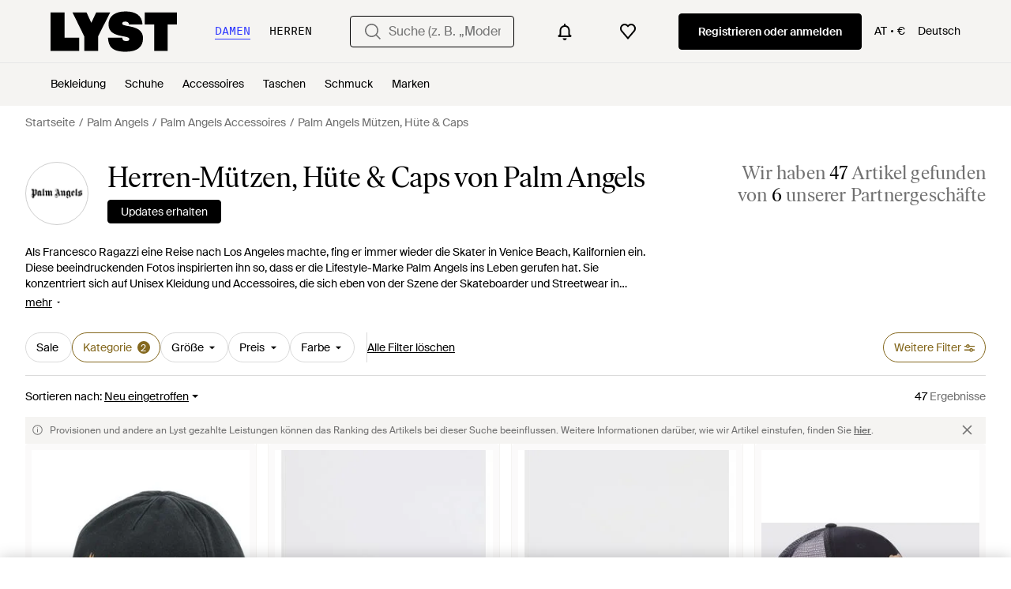

--- FILE ---
content_type: text/html; charset=utf-8
request_url: https://www.lyst.com/de-at/shoppen/herren-palm-angels-huete-caps-muetzen/
body_size: 61452
content:
<!DOCTYPE html>

<html lang="de" class="no-js">
    <head>
        <meta charset="utf-8">
        <meta http-equiv="X-UA-Compatible" content="IE=edge,chrome=1" />

        <meta http-equiv="x-dns-prefetch-control" content="on">

        <link rel="preconnect" href="//static.lystit.com">
        <link rel="dns-prefetch" href="//static.lystit.com">

        <link rel="preconnect" href="//cdna.lystit.com">
        <link rel="dns-prefetch" href="//cdna.lystit.com">

        <link rel="preconnect" href="//googleads.g.doubleclick.net">
        <link rel="dns-prefetch" href="//googleads.g.doubleclick.net">

        <link rel="preconnect" href="//www.googleadservices.com">
        <link rel="dns-prefetch" href="//www.googleadservices.com">

        <link rel="preconnect" href="//js-agent.newrelic.com">
        <link rel="dns-prefetch" href="//js-agent.newrelic.com">

        <link rel="preconnect" href="//www.google-analytics.com">
        <link rel="dns-prefetch" href="//www.google-analytics.com">

        <link rel="preconnect" href="//sc-static.net">
        <link rel="dns-prefetch" href="//sc-static.net">

        <meta name="viewport" content="width=device-width, initial-scale=1.0, maximum-scale=1.0, user-scalable=no">
        <meta name="clarity-site-verification" content="a378d40e-9008-4acf-87d9-abe1558a9f7a"/>
        
        
    <link rel="preload" as="image" href="https://cdna.lystit.com/300/375/tr/photos/yoox/d4147736/palm-angels-black-Mutzen-Hute.jpeg">
<link rel="preload" as="image" href="https://cdna.lystit.com/300/375/tr/photos/giglio/e5107e69/palm-angels-White-Hat.jpeg">


        
        <link rel="preload" href="https://static.lystit.com/static/n/fonts/IvarSoft-Regular.cbdf0bdd682f7a133fb3.woff2" as="font" type="font/woff2" crossorigin>
        <link rel="preload" href="https://static.lystit.com/static/n/fonts/SuisseIntl-Regular-WebS.7328f724fa58bdc7a3a7.woff2" as="font" type="font/woff2" crossorigin>

        <script>var dc=document.documentElement.classList;dc.remove("no-js");dc.add("js")</script>

        
            
                <link rel="alternate" hreflang="en-us" href="https://www.lyst.com/shop/mens-palm-angels-hats/" />
            
                <link rel="alternate" hreflang="en-gb" href="https://www.lyst.co.uk/shop/mens-palm-angels-hats/" />
            
                <link rel="alternate" hreflang="en-au" href="https://www.lyst.com/en-au/shop/mens-palm-angels-hats/" />
            
                <link rel="alternate" hreflang="en-ca" href="https://www.lyst.com/en-ca/shop/mens-palm-angels-hats/" />
            
                <link rel="alternate" hreflang="fr-fr" href="https://www.lyst.com/fr-fr/parcourir/chapeaux-palm-angels-pour-homme/" />
            
                <link rel="alternate" hreflang="it-it" href="https://www.lyst.com/it-it/scopri-ora/cappelli-palm-angels-uomo/" />
            
                <link rel="alternate" hreflang="de-de" href="https://www.lyst.com/de-de/shoppen/herren-palm-angels-huete-caps-muetzen/" />
            
                <link rel="alternate" hreflang="es-es" href="https://www.lyst.com/es-es/comprar/sombreros-y-gorros-palm-angels-hombre/" />
            
                <link rel="alternate" hreflang="ja-jp" href="https://www.lyst.com/ja-jp/%E3%82%B7%E3%83%A7%E3%83%83%E3%83%94%E3%83%B3%E3%82%B0/%E3%83%A1%E3%83%B3%E3%82%BA-palm-angels-%E5%B8%BD%E5%AD%90/" />
            
                <link rel="alternate" hreflang="nl-nl" href="https://www.lyst.com/nl-nl/shoppen/palm-angels-hoeden-mutsen-en-petten-voor-heren/" />
            
                <link rel="alternate" hreflang="de-at" href="https://www.lyst.com/de-at/shoppen/herren-palm-angels-huete-caps-muetzen/" />
            
                <link rel="alternate" hreflang="nl-be" href="https://www.lyst.com/nl-be/shoppen/palm-angels-hoeden-mutsen-en-petten-voor-heren/" />
            
                <link rel="alternate" hreflang="x-default" href="https://www.lyst.com/shop/mens-palm-angels-hats/" />
            
        

        <title>Palm Angels Mützen, Hüte &amp; Caps für Herren | Online-Schlussverkauf – Bis zu 79% Rabatt | Lyst AT</title>

        

        

        <link type="text/css" href="https://static.lystit.com/static/n/web/css/feeds.af80990ffc6be58fc450.css" rel="stylesheet" media="all" />

        <meta name="theme-color" content="#000000">
        

        
        
            <meta name="description" content="Durschstöbern Sie Herren Palm Angels Mützen, Hüte &amp; Caps. 47 Artikel zu haben ab 36 €. Größte Auswahl an Neuware &amp; Aktionen nur auf Lyst.com. Gratis Versand &amp; Retour erhältlich." >
        
    

        
            
        

        <meta property="fb:app_id" content="152784791451625">
        
        <meta property="al:web:should_fallback" content="false">
        
        

        <link rel="icon" href="/favicon.ico">
        
            <link rel="apple-touch-icon-precomposed" sizes="152x152" href="/apple-touch-icon-152x152.png">
            <link rel="apple-touch-icon-precomposed" sizes="120x120" href="/apple-touch-icon-120x120.png">
        


        <link rel="search" type="application/opensearchdescription+xml" href="//static.lystit.com/static/n/misc/opensearch.378670c460bd.xml" title="Lyst">

        
        
            <link rel="canonical" href="https://www.lyst.com/de-at/shoppen/herren-palm-angels-huete-caps-muetzen/">
        

        <!-- NR sampled --> 

        
    
            
<script>
    
    var Lyst = {
        data:{"pageType": "feed", "pageSubType": "designer_category", "features": {"seo_block_bots_navigation": false, "mg_show_tax_included_label": true, "checkp_address_lookup": false, "eac_desktop_product_card_signup_block": false, "web_enable_core_web_vitals_reporting": false, "web_membership_treatment": false, "web_membership_treatment_desktop": false, "show_size_picker_on_pdp": false, "cw_high_level_categories": false, "beam_index_nav_item": false, "beam_checkout_storefronts": true, "cw_show_gallery_on_left": false, "seo_higher_resolution_pdp_images_uk": false, "act_new_arrivals_on_product_cards": false, "act_show_sale_discount": false, "seo_obfuscate_lead_link": false, "crm_signup_modal_on_editorial_and_curated_collections": true, "mg_wishlist_tooltip_experiment": false, "deep_affiliate_experiment_phase_1": false, "cw_analytics_sendbeacon": false, "mex_order_history": false, "seo_enable_relevant_feed_filters": true, "seo_category_size_feeds": false, "cw_feedback_banner": false, "seo_more_like_this_in_product_cards": false, "act_sticky_feed_filters": "control", "act_sticky_navbar": false, "act_show_second_image_on_hover": false, "beam_editorial_content_in_feeds_v1": false, "act_popular_pills_designer_type_feed": false, "act_popular_pills_designer_category_feed": false}, "cfbs": "0", "feedType": "DESIGNER_SHOP", "isCount": 32, "oosCount": 15, "noindexReason": "", "pageViewAnalytics": {"feed_designer_slug": "palm-angels", "feed_category": "hats", "feed_subcategory": null}, "feedPopularCategories": null},
        environment: {"publicUrl": "https://www.lyst.com/", "country": "AT", "csrftoken": "2ooq9CldN9TKdXUUYzny08AwUzh6HMNmQ61vDyJAyzd5GbMga3UgfdP6zNxIbksD", "geoip_country": "US", "eu_geoip_country": false, "showOmnibusPages": true, "language": "de-at", "languageWithoutCountry": "de", "domainDefaultLanguageIsEnglish": false, "forceShowEnglishOnlyFeatures": false, "urlPatterns": {"productPageRegex": "^/?de-at/(accessoires|bekleidung|taschen|schmuck|schuhe|home)/([%-\\w]+)(?:/grp)?/$", "searchPage": "de-at/suche", "signupPageRegex": "^/?de-at/(account)/(register|login)/$", "rothkoEndpoint": "/de-at/api/rothko/", "helpContactUs": "/de-at/hilfe/kontaktieren-sie-uns/", "about": "/de-at/%C3%BCber/", "careers": "/de-at/karriere/", "exploreFeed": "/de-at/explore/", "helpCentreHomepage": "https://help.lyst.com/hc/change_language/de?return_to=/hc/de", "helpTermsAndConditions": "/de-at/hilfe/allgemeine-geschaeftsbedingungen/", "helpPrivacyPolicy": "/de-at/hilfe/datenschutz-richtlinie/", "helpIntellectualProperty": "/de-at/hilfe/geistiges-eigentum/", "helpProductRanking": "/de-at/hilfe/informationen-zum-ranking-von-artikeln/", "helpPrivateSellers": "/de-at/hilfe/kaufe-von-privatpersonen/", "helpCookiePolicy": "/de-at/hilfe/cookie-richtlinie/", "helpS172Statement": "/de-at/hilfe/erkl%C3%A4rung-zu-paragraph-172-companies-act/", "helpModernSlaveryStatement": "/de-at/hilfe/erkl%C3%A4rung-zur-modernen-sklaverei/", "helpResponsibleSourcing": "/de-at/hilfe/verantwortungsvolle-beschaffung/", "helpCodeOfConduct": "/de-at/hilfe/verhaltenskodex/", "helpShoppingOnLyst": "/de-at/hilfe/shoppen-auf-lyst/", "partnerContact": "/de-at/partner/", "sitemapsAllCategories": "/de-at/sitemap/kategorien/", "articleIndex": "/artikel/", "authLogin": "/de-at/account/login/", "register": "/de-at/account/register/"}, "productNamesToTypes": {"Clothing": "A", "Shoes": "S", "Accessories": "R", "Bags": "B", "Jewelry": "J", "Home": "H"}, "currentTranslationsFilesPaths": {"django": {"path": "../locale/de/LC_MESSAGES/django.json", "versionName": "de_django_920233394f60ecaccea9aa601ae2b675e968190b08ffbb2e2e2d54237927f873.zip"}, "djangojs": {"path": "../locale/de/LC_MESSAGES/djangojs.json", "versionName": "de_djangojs_04638075d1b2b6381592ee3f2dec7cd6eb3e9a4f85f46cdca955a060fad0c1e6.zip"}}, "gaUaAccount": "UA-5946484-12", "agifAnalyticsUrl": "//api.ldnlyap.com/lyst.gif", "analyticsCookieVersion": 1, "currencyProps": {"currencyCode": "EUR", "currencySymbol": "€", "currencyIndicator": "€", "currencyDecimalPlaces": 2, "priceWithCurrencySymbolFormat": "{price} {currency_symbol}", "priceWithCurrencySymbolFormatInItempropSpans": "\u003cspan {price_span_props}\u003e{price}\u003c/span\u003e\u003cspan {currency_symbol_span_props}\u003e\u0026nbsp;{currency_symbol}\u003c/span\u003e"}, "gaVariables": {"dimension12": "feed", "dimension19": "designer_category", "contentGroup1": "feed", "dimension2": "Visitor"}, "userName": null, "userLoggedIn": false, "userIsStaff": false, "userSignedInStatus": "no", "userSlug": null, "userAvatar": null, "lystId": null, "userId": null, "ja4": "t13d1515h2_8daaf6152771_de4a06bb82e3", "userGender": "M", "facebookAppId": "152784791451625", "channelUrl": "https://www.lyst.com/facebook-channel.html", "ipAddress": "3.15.169.38", "asn": "16509", "pageViewId": "d7cf6c90-7df3-425d-a55c-cefbcfcacb0c", "timestamp_ms": 1769416984177, "messages": [], "disable_third_party_js": false, "s4lFeedTooltip": true, "lifeCycleStage": "prospecting", "trafficSource": "", "firstTimeLogin": false, "heimdallFlags": [], "release": null, "release_sha": "99eb61a051cae1f05f7f50b5dedcd51857684c26", "cfbs": "1", "cfvb": "false", "cookieVersions": {"advertisement": 1, "analytics": 1, "customization": 1, "personalizedAds": 1}, "webToAppCpi": {"Web to App - Signup touchpoint - S4L": 1.51, "Web to App - Feed - Product card click": 1.16, "Web to App - In Stock PDP - Hard block Shop Now button": 0.93, "Web to App - Feed - Show More Button": 1.43, "Web to App - In Stock PDP - General": 6.07, "Web to App - In Stock PDP - Shop Now button": 0.07, "Web to App - Out of Stock PDP - Show More Button": 0.52, "Web to App - In Stock PDP - Show More Button": 1.71, "Email to App - Footer": 0.0, "Web to App - Feed - General": 1.16, "Web to App - Out of Stock PDP - General": 3.02, "Web to App - Show More Button": 0.47, "Web to App - Footer": 0.0, "Web to App - Designer Updates": 1.36, "Web to App - In Stock PDP - Hard Block Shop Now button": 1.02, "Web to App - Homepage - General": 0.76, "Web to App - CSS Lead Return - General": 0.67, "Web to App - In Stock PDP - Related Products click": 1.26, "Web to App - In Stock PDP - Gallery module": 0.88}, "isPlaCampaign": false, "activeWebToAppBanners": [], "activeWebToAppBlocks": {"mg_block_shop_now_is_pdp": true}, "sentryDsn": "https://b6ece805320344ec94ba8a83af8c0a89@o418110.ingest.sentry.io/5785760", "sentryEnvironment": "production", "stripePublicApiKey": null, "stripeCountry": null, "brazeApiKey": "24757017-b134-4516-93ad-4c502974d478", "paidSessionId": null, "allowAppCampaignBasedOnIosVersion": false, "allowAppCampaignBasedOnAndroidVersion": false, "snapchatHash": null, "contactUsForm": "https://help.lyst.com/hc/change_language/de?return_to=/hc/de/requests/new", "isSignUp": false, "deviceFamily": "desktop", "debug": false, "enableApplePay": true}
    };

    (function (data) {
        try {
            var name = data.pageType + (data.pageSubType ? '/' + data.pageSubType : '');

            if (name) {
                NREUM.setPageViewName(name);
            }
            if (data.cfbs) {
                NREUM.setCustomAttribute('cfbs', data.cfbs);
            }
        }
        catch (e) {}
    })(Lyst.data);
</script>

<script>
    function loadCatalog(data) {
        var django = this.django || (this.django = {});
        django.translationsCatalog = data;
    }

    function translationsError(event, error) {
        // TODO: do something with event/error
        NREUM && NREUM.noticeError('Translations Failed!')
    }
</script>


<script type="text/javascript" src="https://static.lystit.com/static/n/web/script/runtime.e809928e238f508880da.js" defer crossorigin></script>
<script type="text/javascript" src="https://static.lystit.com/static/n/web/script/feeds.1b04977c9badfeb76c8c.js" defer crossorigin></script>

<script type="text/javascript" onerror="translationsError(event, error)" src="/de-at/i18n/jsoni18n.js?bundle_ids=feeds.js,runtime.js&version=de_djangojs_04638075d1b2b6381592ee3f2dec7cd6eb3e9a4f85f46cdca955a060fad0c1e6.zip&bundle_hash=2ff541e1740b46d9e2d03e7baeefd0864807d83b"></script>
        
    
    <script type="application/ld+json">
        {"@context": "https://schema.org/", "@type": "ItemList", "itemListElement": [{"@type": "ListItem", "item": {"@type": "Product", "name": "Palm Angels Mützen \u0026 Hüte", "url": "https://www.lyst.at/de-at/accessoires/palm-angels-mutzen-hute-529/", "offers": {"@type": "Offer", "priceCurrency": "EUR", "price": "93.00", "itemCondition": "https://schema.org/NewCondition", "availability": "https://schema.org/InStock", "url": "https://www.lyst.at/de-at/accessoires/palm-angels-mutzen-hute-529/"}, "image": ["https://cdna.lystit.com/photos/yoox/d4147736/palm-angels-black-Mutzen-Hute.jpeg"]}, "position": 1}, {"@type": "ListItem", "item": {"@type": "Product", "name": "Palm Angels Hut Herren", "url": "https://www.lyst.at/de-at/accessoires/palm-angels-hut-herren-10/", "offers": {"@type": "Offer", "priceCurrency": "EUR", "price": "119.00", "itemCondition": "https://schema.org/NewCondition", "availability": "https://schema.org/InStock", "priceSpecification": {"@type": "UnitPriceSpecification", "price": "170.00", "priceCurrency": "EUR", "priceType": "https://schema.org/ListPrice"}, "url": "https://www.lyst.at/de-at/accessoires/palm-angels-hut-herren-10/"}, "image": ["https://cdna.lystit.com/photos/giglio/e5107e69/palm-angels-White-Hat.jpeg", "https://cdna.lystit.com/photos/giglio/7350da0a/palm-angels-white-Hut-Herren.jpeg", "https://cdna.lystit.com/photos/giglio/6a8e4542/palm-angels-white-Hut-Herren.jpeg"]}, "position": 2}, {"@type": "ListItem", "item": {"@type": "Product", "name": "Palm Angels Hut Herren", "url": "https://www.lyst.at/de-at/accessoires/palm-angels-hut-herren-11/", "offers": {"@type": "Offer", "priceCurrency": "EUR", "price": "119.00", "itemCondition": "https://schema.org/NewCondition", "availability": "https://schema.org/InStock", "priceSpecification": {"@type": "UnitPriceSpecification", "price": "170.00", "priceCurrency": "EUR", "priceType": "https://schema.org/ListPrice"}, "url": "https://www.lyst.at/de-at/accessoires/palm-angels-hut-herren-11/"}, "image": ["https://cdna.lystit.com/photos/giglio/0d4ec631/palm-angels-red-Cappello.jpeg", "https://cdna.lystit.com/photos/giglio/b845b303/palm-angels-red-Cappello.jpeg", "https://cdna.lystit.com/photos/giglio/5f78bb1c/palm-angels-Red-Hat.jpeg"]}, "position": 3}, {"@type": "ListItem", "item": {"@type": "Product", "name": "Palm Angels Hut Herren", "url": "https://www.lyst.at/de-at/accessoires/palm-angels-hut-herren-9/", "offers": {"@type": "Offer", "priceCurrency": "EUR", "price": "165.00", "itemCondition": "https://schema.org/NewCondition", "availability": "https://schema.org/InStock", "url": "https://www.lyst.at/de-at/accessoires/palm-angels-hut-herren-9/"}, "image": ["https://cdna.lystit.com/photos/giglio/d624785e/palm-angels-Black-Hat.jpeg", "https://cdna.lystit.com/photos/giglio/3e4aca40/palm-angels-Black-Hat.jpeg"]}, "position": 4}, {"@type": "ListItem", "item": {"@type": "Product", "name": "Palm Angels Mützen \u0026 Hüte", "url": "https://www.lyst.at/de-at/accessoires/palm-angels-mutzen-hute-528/", "offers": {"@type": "Offer", "priceCurrency": "EUR", "price": "116.00", "itemCondition": "https://schema.org/NewCondition", "availability": "https://schema.org/InStock", "priceSpecification": {"@type": "UnitPriceSpecification", "price": "119.00", "priceCurrency": "EUR", "priceType": "https://schema.org/ListPrice"}, "url": "https://www.lyst.at/de-at/accessoires/palm-angels-mutzen-hute-528/"}, "image": ["https://cdna.lystit.com/photos/yoox/086e3505/palm-angels-White-Hats.jpeg"]}, "position": 5}, {"@type": "ListItem", "item": {"@type": "Product", "name": "Palm Angels Baseballkappe Mit Logo", "url": "https://www.lyst.at/de-at/accessoires/palm-angels-baseballkappe-mit-logo-38/", "offers": {"@type": "Offer", "priceCurrency": "EUR", "price": "152.00", "itemCondition": "https://schema.org/NewCondition", "availability": "https://schema.org/InStock", "priceSpecification": {"@type": "UnitPriceSpecification", "price": "182.00", "priceCurrency": "EUR", "priceType": "https://schema.org/ListPrice"}, "url": "https://www.lyst.at/de-at/accessoires/palm-angels-baseballkappe-mit-logo-38/"}, "image": ["https://cdna.lystit.com/photos/farfetch/0ee2d91c/palm-angels-black-Casquette-A-Logo.jpeg"]}, "position": 6}, {"@type": "ListItem", "item": {"@type": "Product", "name": "Palm Angels Baseballkappe mit Stickerei", "url": "https://www.lyst.at/de-at/accessoires/palm-angels-embroidered-cap-9/", "offers": {"@type": "Offer", "priceCurrency": "EUR", "price": "136.00", "itemCondition": "https://schema.org/NewCondition", "availability": "https://schema.org/InStock", "priceSpecification": {"@type": "UnitPriceSpecification", "price": "162.00", "priceCurrency": "EUR", "priceType": "https://schema.org/ListPrice"}, "url": "https://www.lyst.at/de-at/accessoires/palm-angels-embroidered-cap-9/"}, "image": ["https://cdna.lystit.com/photos/farfetch/0f2673f3/palm-angels-neutrals-Embroidered-Cap.jpeg"]}, "position": 7}, {"@type": "ListItem", "item": {"@type": "Product", "name": "Palm Angels Bear in Mind Baseballkappe", "url": "https://www.lyst.at/de-at/accessoires/palm-angels-bear-in-mind-cap-40/", "offers": {"@type": "Offer", "priceCurrency": "EUR", "price": "133.00", "itemCondition": "https://schema.org/NewCondition", "availability": "https://schema.org/InStock", "priceSpecification": {"@type": "UnitPriceSpecification", "price": "162.00", "priceCurrency": "EUR", "priceType": "https://schema.org/ListPrice"}, "url": "https://www.lyst.at/de-at/accessoires/palm-angels-bear-in-mind-cap-40/"}, "image": ["https://cdna.lystit.com/photos/farfetch/378b7689/palm-angels-black-Bear.jpeg"]}, "position": 8}, {"@type": "ListItem", "item": {"@type": "Product", "name": "Palm Angels Baseballkappe im Distressed-Look", "url": "https://www.lyst.at/de-at/accessoires/palm-angels-logo-embroidered-distressed-baseball-cap-9/", "offers": {"@type": "Offer", "priceCurrency": "EUR", "price": "152.00", "itemCondition": "https://schema.org/NewCondition", "availability": "https://schema.org/InStock", "priceSpecification": {"@type": "UnitPriceSpecification", "price": "182.00", "priceCurrency": "EUR", "priceType": "https://schema.org/ListPrice"}, "url": "https://www.lyst.at/de-at/accessoires/palm-angels-logo-embroidered-distressed-baseball-cap-9/"}, "image": ["https://cdna.lystit.com/photos/farfetch/db3f0188/palm-angels-grey-Logo-Embroidered-Distressed-Baseball-Cap.jpeg", "https://cdna.lystit.com/photos/farfetch/47a6b954/palm-angels-grey-Logo-Embroidered-Distressed-Baseball-Cap.jpeg"]}, "position": 9}, {"@type": "ListItem", "item": {"@type": "Product", "name": "Palm Angels Mütze Curved Logo Distressed Cap Anthracite", "url": "https://www.lyst.at/de-at/accessoires/palm-angels-mutze-curved-logo-distressed-cap-anthracite/", "offers": {"@type": "Offer", "priceCurrency": "EUR", "price": "185.00", "itemCondition": "https://schema.org/NewCondition", "availability": "https://schema.org/InStock", "url": "https://www.lyst.at/de-at/accessoires/palm-angels-mutze-curved-logo-distressed-cap-anthracite/"}, "image": ["https://cdna.lystit.com/photos/footshop/dd5370b5/palm-angels--Cap-Curved-Logo-Distressed-Cap-Anthracite.jpeg", "https://cdna.lystit.com/photos/footshop/a1fc8a8e/palm-angels--Cap-Curved-Logo-Distressed-Cap-Anthracite.jpeg"]}, "position": 10}, {"@type": "ListItem", "item": {"@type": "Product", "name": "Palm Angels Mütze Curved Logo Tonal Cap", "url": "https://www.lyst.at/de-at/accessoires/palm-angels-mutze-curved-logo-tonal-cap/", "offers": {"@type": "Offer", "priceCurrency": "EUR", "price": "165.00", "itemCondition": "https://schema.org/NewCondition", "availability": "https://schema.org/InStock", "url": "https://www.lyst.at/de-at/accessoires/palm-angels-mutze-curved-logo-tonal-cap/"}, "image": ["https://cdna.lystit.com/photos/footshop/932cdddb/palm-angels--Cap-Curved-Logo-Tonal-Cap.jpeg", "https://cdna.lystit.com/photos/footshop/4a1c7b29/palm-angels--Pet-Curved-Logo-Tonal-Cap.jpeg"]}, "position": 11}, {"@type": "ListItem", "item": {"@type": "Product", "name": "Palm Angels Mütze Spray Logo Trucker Cap Army", "url": "https://www.lyst.at/de-at/accessoires/palm-angels-mutze-spray-logo-trucker-cap-army/", "offers": {"@type": "Offer", "priceCurrency": "EUR", "price": "165.00", "itemCondition": "https://schema.org/NewCondition", "availability": "https://schema.org/InStock", "url": "https://www.lyst.at/de-at/accessoires/palm-angels-mutze-spray-logo-trucker-cap-army/"}, "image": ["https://cdna.lystit.com/photos/footshop/2cad6b91/palm-angels--Mutze-Spray-Logo-Trucker-Cap-Army.jpeg", "https://cdna.lystit.com/photos/footshop/5a5eb435/palm-angels-Army-GreenBlack-Spray-logo-trucker-cap-army-green-black-universal.jpeg"]}, "position": 12}, {"@type": "ListItem", "item": {"@type": "Product", "name": "Palm Angels Mütze Curved Logo Flames Cap/ Light", "url": "https://www.lyst.at/de-at/accessoires/palm-angels-mutze-curved-logo-flames-cap-light/", "offers": {"@type": "Offer", "priceCurrency": "EUR", "price": "185.00", "itemCondition": "https://schema.org/NewCondition", "availability": "https://schema.org/InStock", "url": "https://www.lyst.at/de-at/accessoires/palm-angels-mutze-curved-logo-flames-cap-light/"}, "image": ["https://cdna.lystit.com/photos/footshop/3f8121e7/palm-angels--Cap-Curved-Logo-Flames-Cap-Light.jpeg", "https://cdna.lystit.com/photos/footshop/0701ae2a/palm-angels--Cap-Curved-Logo-Flames-Cap-Light.jpeg"]}, "position": 13}, {"@type": "ListItem", "item": {"@type": "Product", "name": "Palm Angels Baseballkappe mit gebogenem Logo", "url": "https://www.lyst.at/de-at/accessoires/palm-angels-curved-logo-cap-64/", "offers": {"@type": "Offer", "priceCurrency": "EUR", "price": "130.00", "itemCondition": "https://schema.org/NewCondition", "availability": "https://schema.org/InStock", "priceSpecification": {"@type": "UnitPriceSpecification", "price": "162.00", "priceCurrency": "EUR", "priceType": "https://schema.org/ListPrice"}, "url": "https://www.lyst.at/de-at/accessoires/palm-angels-curved-logo-cap-64/"}, "image": ["https://cdna.lystit.com/photos/farfetch/52942b16/palm-angels-pink-Curved-Logo-Cap.jpeg"]}, "position": 14}, {"@type": "ListItem", "item": {"@type": "Product", "name": "Palm Angels Mützen \u0026 Hüte", "url": "https://www.lyst.at/de-at/accessoires/palm-angels-mutzen-hute-525/", "offers": {"@type": "Offer", "priceCurrency": "EUR", "price": "128.00", "itemCondition": "https://schema.org/NewCondition", "availability": "https://schema.org/InStock", "priceSpecification": {"@type": "UnitPriceSpecification", "price": "132.00", "priceCurrency": "EUR", "priceType": "https://schema.org/ListPrice"}, "url": "https://www.lyst.at/de-at/accessoires/palm-angels-mutzen-hute-525/"}, "image": ["https://cdna.lystit.com/photos/yoox/2bd08097/palm-angels-black-Sombrero.jpeg"]}, "position": 15}, {"@type": "ListItem", "item": {"@type": "Product", "name": "Palm Angels Fischerhut mit Zeitungs-Print", "url": "https://www.lyst.at/de-at/accessoires/palm-angels-newspaper-print-bucket-hat-3/", "offers": {"@type": "Offer", "priceCurrency": "EUR", "price": "440.00", "itemCondition": "https://schema.org/NewCondition", "availability": "https://schema.org/InStock", "url": "https://www.lyst.at/de-at/accessoires/palm-angels-newspaper-print-bucket-hat-3/"}, "image": ["https://cdna.lystit.com/photos/farfetch/8dafc12e/palm-angels-1030-black-pink-Newspaper-Print-Bucket-Hat.jpeg", "https://cdna.lystit.com/photos/farfetch/9442ae48/palm-angels-1030-black-pink-Newspaper-Print-Bucket-Hat.jpeg", "https://cdna.lystit.com/photos/farfetch/83801bc8/palm-angels-1030-black-pink-Newspaper-Print-Bucket-Hat.jpeg"]}, "position": 16}, {"@type": "ListItem", "item": {"@type": "Product", "name": "Palm Angels Baseballkappe mit Logo-Print", "url": "https://www.lyst.at/de-at/accessoires/palm-angels-logo-print-trucker-cap-1/", "offers": {"@type": "Offer", "priceCurrency": "EUR", "price": "133.00", "itemCondition": "https://schema.org/NewCondition", "availability": "https://schema.org/InStock", "priceSpecification": {"@type": "UnitPriceSpecification", "price": "162.00", "priceCurrency": "EUR", "priceType": "https://schema.org/ListPrice"}, "url": "https://www.lyst.at/de-at/accessoires/palm-angels-logo-print-trucker-cap-1/"}, "image": ["https://cdna.lystit.com/photos/farfetch/17685369/palm-angels-white-Casquette-A-Logo-Imprime.jpeg", "https://cdna.lystit.com/photos/farfetch/0820a53e/palm-angels-white-Baseballkappe-Mit-Logo-Print.jpeg"]}, "position": 17}, {"@type": "ListItem", "item": {"@type": "Product", "name": "Palm Angels Baseballkappe mit Farbklecks-Print", "url": "https://www.lyst.at/de-at/accessoires/palm-angels-paint-splatter-logo-embroidered-cap-2/", "offers": {"@type": "Offer", "priceCurrency": "EUR", "price": "152.00", "itemCondition": "https://schema.org/NewCondition", "availability": "https://schema.org/InStock", "priceSpecification": {"@type": "UnitPriceSpecification", "price": "182.00", "priceCurrency": "EUR", "priceType": "https://schema.org/ListPrice"}, "url": "https://www.lyst.at/de-at/accessoires/palm-angels-paint-splatter-logo-embroidered-cap-2/"}, "image": ["https://cdna.lystit.com/photos/farfetch/92e09943/palm-angels-black-Paint-Splatter-Logo-Embroidered-Cap.jpeg", "https://cdna.lystit.com/photos/farfetch/bef9e3db/palm-angels-black-Paint-Splatter-Logo-Embroidered-Cap.jpeg"]}, "position": 18}, {"@type": "ListItem", "item": {"@type": "Product", "name": "Palm Angels Baseballkappe Mit Logo-Stickerei", "url": "https://www.lyst.at/de-at/accessoires/palm-angels-baseballkappe-mit-logo-stickerei-99/", "offers": {"@type": "Offer", "priceCurrency": "EUR", "price": "114.00", "itemCondition": "https://schema.org/NewCondition", "availability": "https://schema.org/InStock", "priceSpecification": {"@type": "UnitPriceSpecification", "price": "174.00", "priceCurrency": "EUR", "priceType": "https://schema.org/ListPrice"}, "url": "https://www.lyst.at/de-at/accessoires/palm-angels-baseballkappe-mit-logo-stickerei-99/"}, "image": ["https://cdna.lystit.com/photos/farfetch/bf1ec133/palm-angels-Black-Logo-Embroidered-Cotton-Baseball-Cap.jpeg"]}, "position": 19}, {"@type": "ListItem", "item": {"@type": "Product", "name": "Palm Angels Caps \u0026 Mützen", "url": "https://www.lyst.at/de-at/accessoires/palm-angels-caps-mutzen-4/", "offers": {"@type": "Offer", "priceCurrency": "EUR", "price": "144.00", "itemCondition": "https://schema.org/NewCondition", "availability": "https://schema.org/InStock", "priceSpecification": {"@type": "UnitPriceSpecification", "price": "240.00", "priceCurrency": "EUR", "priceType": "https://schema.org/ListPrice"}, "url": "https://www.lyst.at/de-at/accessoires/palm-angels-caps-mutzen-4/"}, "image": ["https://cdna.lystit.com/photos/fashionette/414504cd/palm-angels-black-Caps-Mutzen.jpeg", "https://cdna.lystit.com/photos/fashionette/ea0bdca8/palm-angels-black-Caps-Mutzen.jpeg"]}, "position": 20}, {"@type": "ListItem", "item": {"@type": "Product", "name": "Palm Angels Baseballkappe mit Palmen-Print", "url": "https://www.lyst.at/de-at/accessoires/palm-angels-baseballkappe-mit-palmen-print-2/", "offers": {"@type": "Offer", "priceCurrency": "EUR", "price": "71.00", "itemCondition": "https://schema.org/NewCondition", "availability": "https://schema.org/InStock", "priceSpecification": {"@type": "UnitPriceSpecification", "price": "114.00", "priceCurrency": "EUR", "priceType": "https://schema.org/ListPrice"}, "url": "https://www.lyst.at/de-at/accessoires/palm-angels-baseballkappe-mit-palmen-print-2/"}, "image": ["https://cdna.lystit.com/photos/farfetch/05b06870/palm-angels-red-Palm-Tree-Print-Baseball-Cap.jpeg"]}, "position": 21}, {"@type": "ListItem", "item": {"@type": "Product", "name": "Palm Angels Mützen \u0026 Hüte", "url": "https://www.lyst.at/de-at/accessoires/palm-angels-mutzen-hute-505/", "offers": {"@type": "Offer", "priceCurrency": "EUR", "price": "112.00", "itemCondition": "https://schema.org/NewCondition", "availability": "https://schema.org/InStock", "url": "https://www.lyst.at/de-at/accessoires/palm-angels-mutzen-hute-505/"}, "image": ["https://cdna.lystit.com/photos/yoox/296814d4/palm-angels-black-Cappello.jpeg"]}, "position": 22}, {"@type": "ListItem", "item": {"@type": "Product", "name": "Palm Angels Mützen \u0026 Hüte", "url": "https://www.lyst.at/de-at/accessoires/palm-angels-mutzen-hute-506/", "offers": {"@type": "Offer", "priceCurrency": "EUR", "price": "112.00", "itemCondition": "https://schema.org/NewCondition", "availability": "https://schema.org/InStock", "url": "https://www.lyst.at/de-at/accessoires/palm-angels-mutzen-hute-506/"}, "image": ["https://cdna.lystit.com/photos/yoox/70801471/palm-angels-white-Cappello.jpeg"]}, "position": 23}, {"@type": "ListItem", "item": {"@type": "Product", "name": "Palm Angels Hut Herren", "url": "https://www.lyst.at/de-at/accessoires/palm-angels-hut-195/", "offers": {"@type": "Offer", "priceCurrency": "EUR", "price": "165.00", "itemCondition": "https://schema.org/NewCondition", "availability": "https://schema.org/InStock", "url": "https://www.lyst.at/de-at/accessoires/palm-angels-hut-195/"}, "image": ["https://cdna.lystit.com/photos/giglio/c3153d5c/palm-angels-black-Hut-Herren.jpeg", "https://cdna.lystit.com/photos/giglio/3dd16c7a/palm-angels-black-Chapeau-Homme.jpeg", "https://cdna.lystit.com/photos/giglio/835d96b5/palm-angels-Black-Hat.jpeg"]}, "position": 24}, {"@type": "ListItem", "item": {"@type": "Product", "name": "Palm Angels Baseballkappe Mit Logo-Stickerei", "url": "https://www.lyst.at/de-at/accessoires/palm-angels-baseballkappe-mit-logo-stickerei-93/", "offers": {"@type": "Offer", "priceCurrency": "EUR", "price": "106.00", "itemCondition": "https://schema.org/NewCondition", "availability": "https://schema.org/InStock", "url": "https://www.lyst.at/de-at/accessoires/palm-angels-baseballkappe-mit-logo-stickerei-93/"}, "image": ["https://cdna.lystit.com/photos/farfetch/c2eecd51/palm-angels-black-Logo-Embroidered-Cotton-Cap.jpeg"]}, "position": 25}, {"@type": "ListItem", "item": {"@type": "Product", "name": "Palm Angels Mützen \u0026 Hüte", "url": "https://www.lyst.at/de-at/accessoires/palm-angels-mutzen-hute-353/", "offers": {"@type": "Offer", "priceCurrency": "EUR", "price": "84.00", "itemCondition": "https://schema.org/NewCondition", "availability": "https://schema.org/InStock", "priceSpecification": {"@type": "UnitPriceSpecification", "price": "89.00", "priceCurrency": "EUR", "priceType": "https://schema.org/ListPrice"}, "url": "https://www.lyst.at/de-at/accessoires/palm-angels-mutzen-hute-353/"}, "image": ["https://cdna.lystit.com/photos/yoox/b74205b9/palm-angels-Beige-Hat.jpeg"]}, "position": 26}, {"@type": "ListItem", "item": {"@type": "Product", "name": "Palm Angels Mützen \u0026 Hüte", "url": "https://www.lyst.at/de-at/accessoires/palm-angels-mutzen-hute-287/", "offers": {"@type": "Offer", "priceCurrency": "EUR", "price": "84.00", "itemCondition": "https://schema.org/NewCondition", "availability": "https://schema.org/InStock", "priceSpecification": {"@type": "UnitPriceSpecification", "price": "89.00", "priceCurrency": "EUR", "priceType": "https://schema.org/ListPrice"}, "url": "https://www.lyst.at/de-at/accessoires/palm-angels-mutzen-hute-287/"}, "image": ["https://cdna.lystit.com/photos/yoox/0c9460d4/palm-angels-red-Mutzen-Hute.jpeg"]}, "position": 27}, {"@type": "ListItem", "item": {"@type": "Product", "name": "Palm Angels Mützen \u0026 Hüte", "url": "https://www.lyst.at/de-at/accessoires/palm-angels-mutzen-hute-283/", "offers": {"@type": "Offer", "priceCurrency": "EUR", "price": "84.00", "itemCondition": "https://schema.org/NewCondition", "availability": "https://schema.org/InStock", "priceSpecification": {"@type": "UnitPriceSpecification", "price": "89.00", "priceCurrency": "EUR", "priceType": "https://schema.org/ListPrice"}, "url": "https://www.lyst.at/de-at/accessoires/palm-angels-mutzen-hute-283/"}, "image": ["https://cdna.lystit.com/photos/yoox/0f901135/palm-angels-Rosa-Mutzen-Hute.jpeg"]}, "position": 28}, {"@type": "ListItem", "item": {"@type": "Product", "name": "Palm Angels Mützen \u0026 Hüte", "url": "https://www.lyst.at/de-at/accessoires/palm-angels-mutzen-hute-284/", "offers": {"@type": "Offer", "priceCurrency": "EUR", "price": "84.00", "itemCondition": "https://schema.org/NewCondition", "availability": "https://schema.org/InStock", "priceSpecification": {"@type": "UnitPriceSpecification", "price": "89.00", "priceCurrency": "EUR", "priceType": "https://schema.org/ListPrice"}, "url": "https://www.lyst.at/de-at/accessoires/palm-angels-mutzen-hute-284/"}, "image": ["https://cdna.lystit.com/photos/yoox/5a593337/palm-angels-Navy-blue-Hat.jpeg"]}, "position": 29}, {"@type": "ListItem", "item": {"@type": "Product", "name": "Palm Angels Beanie Mit Logo-Stickerei", "url": "https://www.lyst.at/de-at/accessoires/palm-angels-strickmutze-mit-logo/", "offers": {"@type": "Offer", "priceCurrency": "EUR", "price": "225.00", "itemCondition": "https://schema.org/NewCondition", "availability": "https://schema.org/InStock", "url": "https://www.lyst.at/de-at/accessoires/palm-angels-strickmutze-mit-logo/"}, "image": ["https://cdna.lystit.com/photos/farfetch/28228fc0/palm-angels-black-Logo-Embroidered-Ribbed-Knit-Beanie.jpeg"]}, "position": 30}, {"@type": "ListItem", "item": {"@type": "Product", "name": "Palm Angels Baseballkappe Mit Teddy-Applikation", "url": "https://www.lyst.at/de-at/accessoires/palm-angels-baseballkappe-mit-teddy-applikation-3/", "offers": {"@type": "Offer", "priceCurrency": "EUR", "price": "140.00", "itemCondition": "https://schema.org/NewCondition", "availability": "https://schema.org/InStock", "priceSpecification": {"@type": "UnitPriceSpecification", "price": "175.00", "priceCurrency": "EUR", "priceType": "https://schema.org/ListPrice"}, "url": "https://www.lyst.at/de-at/accessoires/palm-angels-baseballkappe-mit-teddy-applikation-3/"}, "image": ["https://cdna.lystit.com/photos/farfetch/408c6309/palm-angels-green-Cappello-Da-Baseball-Con-Applicazione-Teddy-Bear.jpeg"]}, "position": 31}, {"@type": "ListItem", "item": {"@type": "Product", "name": "Palm Angels Logo Hat", "url": "https://www.lyst.at/de-at/accessoires/palm-angels-logo-hat-50/", "offers": {"@type": "Offer", "priceCurrency": "EUR", "price": "266.00", "itemCondition": "https://schema.org/NewCondition", "availability": "https://schema.org/OutOfStock", "priceSpecification": {"@type": "UnitPriceSpecification", "price": "292.00", "priceCurrency": "EUR", "priceType": "https://schema.org/ListPrice"}, "url": "https://www.lyst.at/de-at/accessoires/palm-angels-logo-hat-50/"}, "image": ["https://cdna.lystit.com/photos/farfetch/caf89104/palm-angels-black-Logo-Hat.jpeg"]}, "position": 32}, {"@type": "ListItem", "item": {"@type": "Product", "name": "Palm Angels Patterned Hat", "url": "https://www.lyst.at/de-at/accessoires/palm-angels-patterned-hat-8/", "offers": {"@type": "Offer", "priceCurrency": "EUR", "price": "182.00", "itemCondition": "https://schema.org/NewCondition", "availability": "https://schema.org/OutOfStock", "url": "https://www.lyst.at/de-at/accessoires/palm-angels-patterned-hat-8/"}, "image": ["https://cdna.lystit.com/photos/farfetch/0ef87cc8/palm-angels-neutrals-Patterned-Hat.jpeg"]}, "position": 33}, {"@type": "ListItem", "item": {"@type": "Product", "name": "Palm Angels Logo-print hat", "url": "https://www.lyst.at/de-at/accessoires/palm-angels-logo-print-hat-2/", "offers": {"@type": "Offer", "priceCurrency": "EUR", "price": "190.00", "itemCondition": "https://schema.org/NewCondition", "availability": "https://schema.org/OutOfStock", "url": "https://www.lyst.at/de-at/accessoires/palm-angels-logo-print-hat-2/"}, "image": ["https://cdna.lystit.com/photos/farfetch/24c445e2/palm-angels-brown-Logo-Print-Hat.jpeg"]}, "position": 34}, {"@type": "ListItem", "item": {"@type": "Product", "name": "Palm Angels Logo Hat", "url": "https://www.lyst.at/de-at/accessoires/palm-angels-logo-hat-49/", "offers": {"@type": "Offer", "priceCurrency": "EUR", "price": "253.00", "itemCondition": "https://schema.org/NewCondition", "availability": "https://schema.org/OutOfStock", "priceSpecification": {"@type": "UnitPriceSpecification", "price": "278.00", "priceCurrency": "EUR", "priceType": "https://schema.org/ListPrice"}, "url": "https://www.lyst.at/de-at/accessoires/palm-angels-logo-hat-49/"}, "image": ["https://cdna.lystit.com/photos/farfetch/1cf9043c/palm-angels-neutrals-Logo-Hat.jpeg"]}, "position": 35}, {"@type": "ListItem", "item": {"@type": "Product", "name": "Palm Angels Logo-detail hat", "url": "https://www.lyst.at/de-at/accessoires/palm-angels-logo-detail-hat-3/", "offers": {"@type": "Offer", "priceCurrency": "EUR", "price": "272.00", "itemCondition": "https://schema.org/NewCondition", "availability": "https://schema.org/OutOfStock", "priceSpecification": {"@type": "UnitPriceSpecification", "price": "298.00", "priceCurrency": "EUR", "priceType": "https://schema.org/ListPrice"}, "url": "https://www.lyst.at/de-at/accessoires/palm-angels-logo-detail-hat-3/"}, "image": ["https://cdna.lystit.com/photos/farfetch/ee1d8514/palm-angels-grey-Logo-Detail-Hat.jpeg"]}, "position": 36}, {"@type": "ListItem", "item": {"@type": "Product", "name": "Palm Angels Logo hat", "url": "https://www.lyst.at/de-at/accessoires/palm-angels-logo-hat-54/", "offers": {"@type": "Offer", "priceCurrency": "EUR", "price": "290.00", "itemCondition": "https://schema.org/NewCondition", "availability": "https://schema.org/OutOfStock", "priceSpecification": {"@type": "UnitPriceSpecification", "price": "318.00", "priceCurrency": "EUR", "priceType": "https://schema.org/ListPrice"}, "url": "https://www.lyst.at/de-at/accessoires/palm-angels-logo-hat-54/"}, "image": ["https://cdna.lystit.com/photos/farfetch/17c5fee3/palm-angels-blue-Logo-Hat.jpeg"]}, "position": 37}, {"@type": "ListItem", "item": {"@type": "Product", "name": "Palm Angels Bear In Mind Beanie", "url": "https://www.lyst.at/de-at/accessoires/palm-angels-bear-in-mind-beanie-hat/", "offers": {"@type": "Offer", "priceCurrency": "EUR", "price": "163.00", "itemCondition": "https://schema.org/NewCondition", "availability": "https://schema.org/OutOfStock", "priceSpecification": {"@type": "UnitPriceSpecification", "price": "216.00", "priceCurrency": "EUR", "priceType": "https://schema.org/ListPrice"}, "url": "https://www.lyst.at/de-at/accessoires/palm-angels-bear-in-mind-beanie-hat/"}, "image": ["https://cdna.lystit.com/photos/farfetch/c32429a6/palm-angels-neutrals-Bear.jpeg", "https://cdna.lystit.com/photos/farfetch/c3142fce/palm-angels-neutrals-Bear.jpeg"]}, "position": 38}, {"@type": "ListItem", "item": {"@type": "Product", "name": "Palm Angels Beanie Mit Bären-Print", "url": "https://www.lyst.at/de-at/accessoires/palm-angels-bear-print-beanie-hat/", "offers": {"@type": "Offer", "priceCurrency": "EUR", "price": "171.00", "itemCondition": "https://schema.org/NewCondition", "availability": "https://schema.org/OutOfStock", "url": "https://www.lyst.at/de-at/accessoires/palm-angels-bear-print-beanie-hat/"}, "image": ["https://cdna.lystit.com/photos/farfetch/3cea793a/palm-angels-black-Bear-Print-Beanie-Hat.jpeg"]}, "position": 39}, {"@type": "ListItem", "item": {"@type": "Product", "name": "Palm Angels Oval \u0027Burgund -Baumwollkappe", "url": "https://www.lyst.at/de-at/accessoires/palm-angels-oval-burgund-baumwollkappe/", "offers": {"@type": "Offer", "priceCurrency": "EUR", "price": "142.95", "itemCondition": "https://schema.org/NewCondition", "availability": "https://schema.org/OutOfStock", "priceSpecification": {"@type": "UnitPriceSpecification", "price": "215.95", "priceCurrency": "EUR", "priceType": "https://schema.org/ListPrice"}, "url": "https://www.lyst.at/de-at/accessoires/palm-angels-oval-burgund-baumwollkappe/"}, "image": ["https://cdna.lystit.com/photos/balardi/b308d478/palm-angels-Bordeaux-Palm-Engelen-Ovaal-bordeaux-Katoenen-Pet.jpeg", "https://cdna.lystit.com/photos/balardi/80b4f1b4/palm-angels-Bordeaux-Palm-Engelen-Ovaal-bordeaux-Katoenen-Pet.jpeg"]}, "position": 40}, {"@type": "ListItem", "item": {"@type": "Product", "name": "Palm Angels Mützen \u0026 Hüte", "url": "https://www.lyst.at/de-at/accessoires/palm-angels-mutzen-hute-518/", "offers": {"@type": "Offer", "priceCurrency": "EUR", "price": "85.00", "itemCondition": "https://schema.org/NewCondition", "availability": "https://schema.org/OutOfStock", "url": "https://www.lyst.at/de-at/accessoires/palm-angels-mutzen-hute-518/"}, "image": ["https://cdna.lystit.com/photos/yoox/532992df/palm-angels-black-Cappello.jpeg"]}, "position": 41}, {"@type": "ListItem", "item": {"@type": "Product", "name": "Palm Angels Baseballkappe", "url": "https://www.lyst.at/de-at/accessoires/palm-angels-baseballkappe-28/", "offers": {"@type": "Offer", "priceCurrency": "EUR", "price": "192.95", "itemCondition": "https://schema.org/NewCondition", "availability": "https://schema.org/OutOfStock", "url": "https://www.lyst.at/de-at/accessoires/palm-angels-baseballkappe-28/"}, "image": ["https://cdna.lystit.com/photos/balardi/c20d3edd/palm-angels-BLACK-Baseball-Cap.jpeg", "https://cdna.lystit.com/photos/balardi/b96d2b76/palm-angels-BLACK-Baseball-Cap.jpeg", "https://cdna.lystit.com/photos/balardi/82600f01/palm-angels-BLACK-Baseball-Cap.jpeg"]}, "position": 42}, {"@type": "ListItem", "item": {"@type": "Product", "name": "Palm Angels Hut Herren", "url": "https://www.lyst.at/de-at/accessoires/palm-angels-hut-herren-6/", "offers": {"@type": "Offer", "priceCurrency": "EUR", "price": "140.00", "itemCondition": "https://schema.org/NewCondition", "availability": "https://schema.org/OutOfStock", "url": "https://www.lyst.at/de-at/accessoires/palm-angels-hut-herren-6/"}, "image": ["https://cdna.lystit.com/photos/giglio/ca046b38/palm-angels-Black-Hat.jpeg", "https://cdna.lystit.com/photos/giglio/83ab22da/palm-angels-black-Chapeau-Homme.jpeg", "https://cdna.lystit.com/photos/giglio/9882729d/palm-angels-black-Cappello.jpeg"]}, "position": 43}, {"@type": "ListItem", "item": {"@type": "Product", "name": "Palm Angels Mützen \u0026 Hüte", "url": "https://www.lyst.at/de-at/accessoires/palm-angels-mutzen-hute-520/", "offers": {"@type": "Offer", "priceCurrency": "EUR", "price": "53.00", "itemCondition": "https://schema.org/NewCondition", "availability": "https://schema.org/OutOfStock", "priceSpecification": {"@type": "UnitPriceSpecification", "price": "56.00", "priceCurrency": "EUR", "priceType": "https://schema.org/ListPrice"}, "url": "https://www.lyst.at/de-at/accessoires/palm-angels-mutzen-hute-520/"}, "image": ["https://cdna.lystit.com/photos/yoox/277f16a7/palm-angels-Black-Hats.jpeg"]}, "position": 44}, {"@type": "ListItem", "item": {"@type": "Product", "name": "Palm Angels Mützen \u0026 Hüte", "url": "https://www.lyst.at/de-at/accessoires/palm-angels-mutzen-hute-519/", "offers": {"@type": "Offer", "priceCurrency": "EUR", "price": "53.00", "itemCondition": "https://schema.org/NewCondition", "availability": "https://schema.org/OutOfStock", "priceSpecification": {"@type": "UnitPriceSpecification", "price": "56.00", "priceCurrency": "EUR", "priceType": "https://schema.org/ListPrice"}, "url": "https://www.lyst.at/de-at/accessoires/palm-angels-mutzen-hute-519/"}, "image": ["https://cdna.lystit.com/photos/yoox/bd81bbb9/palm-angels-red-Cappello.jpeg"]}, "position": 45}, {"@type": "ListItem", "item": {"@type": "Product", "name": "Palm Angels Mützen \u0026 Hüte", "url": "https://www.lyst.at/de-at/accessoires/palm-angels-mutzen-hute-494/", "offers": {"@type": "Offer", "priceCurrency": "EUR", "price": "74.00", "itemCondition": "https://schema.org/NewCondition", "availability": "https://schema.org/OutOfStock", "priceSpecification": {"@type": "UnitPriceSpecification", "price": "88.00", "priceCurrency": "EUR", "priceType": "https://schema.org/ListPrice"}, "url": "https://www.lyst.at/de-at/accessoires/palm-angels-mutzen-hute-494/"}, "image": ["https://cdna.lystit.com/photos/yoox/ccb40986/palm-angels-Beige-Chapeau.jpeg"]}, "position": 46}], "numberOfItems": 46}
    </script>



        
        

        <!-- OneTrust Cookies Consent Notice start -->
        <script src="https://cdn-ukwest.onetrust.com/scripttemplates/otSDKStub.js" data-document-language="true" type="text/javascript" charset="UTF-8" data-domain-script="9d3a5bf6-8dc4-47a7-9d78-e3449099918b" ></script>
        <script type="text/javascript">
        function OptanonWrapper() {
            // We trigger this OneTrustIsLoaded event here once the OneTrust script is fully loaded.
            // This allows us to apply our logic on top of OneTrust such as sending our own analytics or other
            // extra piece of logic when the cookies have been udpated using the OneTrust interface for example.
            const event = new Event("OneTrustIsLoaded");
            window.dispatchEvent(event);
        }
        </script>
        <!-- OneTrust Cookies Consent Notice end -->
        
        
    </head>
    <body is="lyst-app"
          class="lyst-app
                 
                     feed 
                 
                 
                 
                 ">
    

    <div class="icon-sprite-map">
        
<svg xmlns="http://www.w3.org/2000/svg" xmlns:xlink="http://www.w3.org/1999/xlink">
    <defs>

        <symbol viewBox="0 0 24 24" fill="none" id="warning-icon">
            <path fill-rule="evenodd" clip-rule="evenodd"
                d="M2 21 12 3l10 18H2Zm2.55-1.5L12 6.089 19.45 19.5H4.55Zm8.2-3V18h-1.5v-1.5h1.5Zm0-5.5v4.5h-1.5V11h1.5Z"
                fill="currentColor" />
        </symbol>

        <symbol viewBox="0 0 18 21" fill="none" id="account-icon">
            <path fill-rule="evenodd" clip-rule="evenodd"
                d="M6 5.009a3 3 0 1 1 6 0 3 3 0 0 1-6 0Zm3-5a5 5 0 1 0 0 10 5 5 0 0 0 0-10Zm-4 12a5 5 0 0 0-5 5v3h2v-3a3 3 0 0 1 3-3h8a3 3 0 0 1 3 3v3h2v-3a5 5 0 0 0-5-5H5Z"
                fill="currentColor" />
        </symbol>

        <symbol viewBox="0 0 1024 1024" id="lyst-app-icon" preserveAspectRatio="xMidYMid meet">
            <g transform="translate(0.000000,1024.000000) scale(0.100000,-0.100000)" fill="#000000" stroke="none">
                <path
                    d="M440 7785 l0 -2455 1818 2 1817 3 3 833 2 832 -935 0 -935 0 0 16200 1620 -885 0 -885 0 -2455z" />
                <path
                    d="M3170 10237 c0 -2 61 -130 136 -283 75 -153 315 -648 534 -1099 219 -451 491 -1011 604 -1244 l206 -424 0 -929 0 -928 885 0 885 0 0 941 0 940 755 1509 c415 830 755 1512 755 1515 0 3 -399 4 -886 3 l-887 -3 -299 -645 c-164 -354 -302 -648 -306 -652 -4 -4 -143 286 -307 645 l-300 652 -888 3 c-488 1 -887 1 -887 -1z" />
                <path
                    d="M8781 10205 c-402 -146 -723 -413 -895 -744 -63 -123 -105 -242 -137 -391 -31 -145 -34 -501 -5 -655 57 -303 211 -560 441 -736 262 -200 684 -355 1251 -459 383 -70 666 -140 756 -185 l48 -24 0 739 0 740 -22 5 c-13 3 -90 19 -173 36 -235 48 -395 89 -455 118 -110 53 -153 127 -131 227 31 138 142 197 371 197 175 -1 277 -33 366 -115 l44 -41 0 662 0 661 -682 0 -683 -1 -94 -34z" />
                <path
                    d="M7654 6913 c21 -324 85 -586 201 -831 69 -144 140 -246 241 -346 306 -304 754 -462 1434 -505 172 -11 439 -13 587 -5 l123 7 0 704 0 704 -27 -15 c-74 -37 -306 -49 -436 -21 -183 39 -294 156 -320 341 l-11 74 -899 0 -900 0 7 -107z" />
                <path
                    d="M3633 5009 c-873 -54 -1480 -380 -1750 -939 -159 -330 -195 -772 -92 -1150 65 -241 246 -488 464 -636 296 -199 610 -307 1290 -439 315 -61 561 -121 640 -155 168 -73 224 -228 128 -358 -48 -64 -169 -102 -328 -101 -314 0 -492 128 -512 367 l-6 62 -900 -2 -901 -3 2 -65 c10 -290 87 -625 197 -857 131 -277 336 -479 629 -622 67 -33 156 -71 198 -85 l76 -26 1096 0 1096 0 124 46 c229 84 421 206 581 369 191 194 308 407 380 692 30 121 45 267 45 455 0 288 -40 481 -141 678 -193 377 -538 610 -1144 773 -157 43 -333 81 -645 142 -564 109 -676 158 -688 301 -9 110 61 206 175 241 73 22 291 25 373 4 142 -35 234 -113 270 -228 11 -36 20 -80 20 -99 l0 -34 860 0 860 0 -5 58 c-32 323 -84 523 -192 735 -98 191 -219 337 -384 462 -300 226 -673 355 -1169 405 -144 14 -488 19 -647 9z" />
                <path
                    d="M171 4871 c-6 -10 -47 -97 -91 -192 l-80 -173 0 -2253 0 -2253 215 0 215 0 0 926 0 927 760 1513 c418 831 760 1515 760 1518 0 3 -398 6 -885 6 -856 0 -885 -1 -894 -19z" />
                <path
                    d="M6330 4115 l0 -775 593 -2 592 -3 3 -1667 2 -1668 850 0 850 0 2 1668 3 1667 508 3 507 2 0 775 0 775 -1955 0 -1955 0 0 -775z" />
            </g>
        </symbol>

        <symbol viewBox="0 0 28 28" id="basket-icon">
            <g stroke="none" stroke-width="1" fill="none" fill-rule="evenodd">
                <g fill="currentColor" fill-rule="nonzero">
                    <path
                        d="M21,8.62573242 L21,7.5 C21,3.38559685 17.8965362,-8.8817842e-16 14,-8.8817842e-16 C10.1034638,-8.8817842e-16 7,3.38559685 7,7.5 L7,8.62573242 L10,8.62573242 L10,7.5 C10,4.98698616 11.821404,3 14,3 C16.178596,3 18,4.98698616 18,7.5 L18,8.62573242 L21,8.62573242 Z"
                        id="Shape"></path>
                    <path
                        d="M5.896,8 L22.3125837,8 C23.2463788,8 24.0558961,8.64617755 24.2628479,9.55675114 L27.8992689,25.5567511 C28.1440685,26.6338523 27.4693548,27.7054646 26.3922536,27.9502642 C26.2468205,27.9833177 26.0981466,28 25.9490047,28 L2,28 C0.8954305,28 1.07691633e-14,27.1045695 1.0658141e-14,26 C1.0658141e-14,25.840576 0.0190617692,25.6817238 0.0567794338,25.5268258 L3.95277943,9.52682579 C4.17098516,8.63070369 4.97369389,8 5.896,8 Z M6.84160974,11 L3.5,25 L24.5,25 L21.3810318,11 L6.84160974,11 Z"
                        id="Rectangle"></path>
                </g>
            </g>
        </symbol>

        <symbol viewBox="0 0 16 21" id="bell">
            <path
                d="M6.213 18.53c-.04.168-.06.316-.06.506C6.154 20.113 6.989 21 8 21s1.846-.887 1.846-1.964c0-.169-.02-.338-.06-.507H6.214zM16 15.93a.872.872 0 0 0-.19-.454c-.022-.022-1.715-1.905-1.715-6.883 0-3.874-2.54-5.498-4.635-5.996V1.472C9.46.67 8.804 0 8.021 0s-1.46.671-1.46 1.472v1.147c-2.095.498-4.635 2.1-4.635 5.996 0 4.978-1.693 6.861-1.714 6.861a.755.755 0 0 0-.212.455v1.363h16v-1.363z"
                fill="currentColor" fill-rule="evenodd" />
        </symbol>

        <symbol viewBox="0 0 24 24" id="bell-empty">
            <path fill-rule="evenodd" clip-rule="evenodd"
                d="M18 10c0-3.06-2.29-5.585-5.25-5.954V2h-1.5v2.046A6.001 6.001 0 006 10v7.5H4V19h16v-1.5h-2V10zm-1.5 7.5V10a4.5 4.5 0 10-9 0v7.5h9zM12 22a2 2 0 002-2h-4a2 2 0 002 2z"
                fill="currentColor" />
        </symbol>

        <symbol viewBox="0 0 24 24" id="preview-icon">
            <path
                d="M12 14.25C13.5464 14.25 14.8 13.0188 14.8 11.5C14.8 9.98126 13.5464 8.75004 12 8.75004C10.4536 8.75004 9.2 9.98126 9.2 11.5C9.2 13.0188 10.4536 14.25 12 14.25ZM12 15.4286C14.2091 15.4286 16 13.6697 16 11.5C16 9.33035 14.2091 7.57147 12 7.57147C9.79086 7.57147 8 9.33035 8 11.5C8 13.6697 9.79086 15.4286 12 15.4286Z"
                fill="currentColor" fill-rule="evenodd" />
            <path
                d="M3.52058 11.5113C4.13253 12.2289 5.04818 13.1277 6.21285 13.9192C7.78463 14.9875 9.75026 15.8214 12 15.8214C14.2497 15.8214 16.2154 14.9875 17.7871 13.9192C18.9518 13.1277 19.8675 12.2289 20.4794 11.5113C19.8195 10.7611 18.8413 9.841 17.6299 9.04023C16.0231 7.97803 14.0876 7.17857 12 7.17857C9.9124 7.17857 7.97686 7.97803 6.37005 9.04023C5.1587 9.841 4.18051 10.7611 3.52058 11.5113ZM22 11.5C20.8 13.2024 17.12 17 12 17C6.88 17 3.2 13.2024 2 11.5C3.33333 9.66667 7.2 6 12 6C16.8 6 20.6667 9.66667 22 11.5Z"
                fill="currentColor" fill-rule="evenodd" />
        </symbol>

        <symbol viewBox="0 0 28 28" id="cart">
            <path
                d="M13.1124119 3l-3.61313533 7h9.00144683l-3.6131353-7h-1.7751762zm8.5370491 7H28l-2 18H2L0 10h6.35053902L11.2219007 0h5.5561986l4.8713617 10z"
                fill="currentColor" fill-rule="evenodd" />
        </symbol>

        <symbol viewBox="0 0 28 28" id="chevron">
            <path
                d="M20.19238816 17.67695526L11 26.86934342l-3.67695526-3.67695526L16.51543289 14l-6.50644604-6.50644605-2.68594211-2.6859421L11 1.13065657 23.86934342 14l-3.67695526 3.67695526z"
                fill="currentColor" fill-rule="evenodd" />
        </symbol>

        <symbol viewBox="0 0 20 12" id="chevron-thin">
            <path fill-rule="evenodd" clip-rule="evenodd"
                d="M1.25226 0.888787L0 2.12354L8.76811 10.7657L8.76411 10.7697L10.013 12L10.0167 11.9964L10.0203 11.9999L11.2726 10.7652L11.2692 10.7618L20 2.15578L18.7516 0.925464L10.0206 9.53121L1.25226 0.888787Z"
                fill="currentColor" />
        </symbol>

        <symbol viewBox="0 0 9 16" id="chevron-medium">
            <path fill-rule="currentColor" clip-rule="evenodd"
                d="m.727 13.832.808.835 5.657-5.845.003.002L8 7.992l-.002-.003L8 7.987l-.808-.835-.002.002-5.633-5.82-.806.832 5.633 5.82-5.657 5.846Z"
                fill="currentColor" />
            <path
                d="m1.535 14.667-.359.348.36.37.359-.37-.36-.348Zm-.808-.835-.359-.348-.337.348.337.348.36-.348Zm6.465-5.01.36-.348-.36-.371-.36.37.36.349Zm.003.002-.36.348.36.371.36-.371-.36-.348ZM8 7.992l.36.347.336-.347-.337-.348L8 7.992Zm-.002-.003-.36-.347-.336.347.336.348.36-.348ZM8 7.987l.36.348.336-.348-.337-.348L8 7.987Zm-.808-.835.359-.348-.36-.371-.359.371.36.348Zm-.002.002-.36.348.36.371.359-.371-.36-.348Zm-5.633-5.82.359-.348-.36-.371-.359.371.36.348Zm-.806.832-.36-.348-.336.348.337.348.36-.348Zm5.633 5.82.36.348.336-.347-.337-.348-.359.348Zm-4.49 6.333-.807-.835-.719.696.808.835.719-.696Zm4.939-5.845-5.657 5.845.719.696L7.55 9.169l-.718-.695Zm.721.003-.003-.003-.718.695.002.003.719-.695Zm.087-.833-.806.833.72.695.804-.833-.718-.695Zm-.003.693.003.002.718-.695-.002-.002-.719.695Zm.003-.698-.003.003.719.695.002-.002-.718-.696Zm-.808-.14.808.836.718-.696-.808-.835-.718.696Zm.716.003L7.55 7.5l-.719-.696-.002.003.719.695Zm-6.352-5.82 5.633 5.82.719-.695L1.916.986l-.719.695Zm-.086.832.805-.833-.719-.695-.805.832.719.696Zm5.632 5.125-5.632-5.82-.72.695 5.634 5.82.718-.695Zm-5.656 6.54 5.656-5.845-.718-.695-5.657 5.845.719.696Z"
                fill="currentColor" mask="url(#a)" />
        </symbol>

        <symbol viewBox="0 0 20 20" id="clear">
            <circle cx="10" cy="10" r="10" fill="#e0e1e7" />
            <path d="M10 11l-3.4 3.4-1-1L9 10 5.6 6.6l1-1L10 9l3.4-3.4 1 1L11 10l3.4 3.4-1 1L10 11z"
                fill="#707070" />
        </symbol>

        <symbol viewBox="0 0 28 28" id="cross">
            <path
                d="M11.172 14l-3.53-3.53-3.54-3.54L6.928 4.1 14 11.173l7.07-7.07L23.9 6.93 16.827 14l7.07 7.07-2.827 2.83L14 16.827l-7.07 7.07L4.1 21.07 11.173 14z"
                fill="currentColor" fill-rule="evenodd" />
        </symbol>

        <symbol viewBox="0 0 24 24" id="cross-thin" fill="currentColor">
            <path fill-rule="evenodd" clip-rule="evenodd"
                d="m4 3.58 8 8 8-8 1.414 1.414-8 8 8 8L20 22.41l-8-8-8 8-1.414-1.415 8-8-8-8L4 3.58Z"
                fill="currentColor" />
        </symbol>

        <symbol viewBox="0 0 14 14" id="close">
            <path fill-rule="evenodd" clip-rule="evenodd"
                d="M6.381 7 1.75 11.631l.619.62L7 7.618l4.631 4.63.619-.618-4.631-4.63 4.631-4.632-.619-.619L7 6.381l-4.631-4.63-.619.618L6.381 7Z"
                fill="currentColor" />
            <path
                d="m1.75 11.631-.177-.176-.177.176.177.177.177-.177Zm4.631-4.63.177.176L6.735 7l-.177-.177L6.381 7ZM2.37 12.25l-.177.176.177.177.176-.177-.176-.177ZM7 7.618l.177-.177L7 7.265l-.177.177.177.177Zm4.631 4.63-.177.178.177.177.177-.177-.177-.177Zm.619-.618.177.177.177-.177-.177-.177-.177.177Zm-4.631-4.63-.177-.178L7.265 7l.177.177L7.619 7Zm4.631-4.632.177.176.177-.176-.177-.177-.177.177Zm-.619-.619.177-.177-.177-.177-.176.177.176.177ZM7 6.381l-.177.177.177.177.177-.177L7 6.381Zm-4.631-4.63.177-.178-.177-.176-.177.176.177.177Zm-.619.618-.177-.177-.176.177.176.177.177-.177Zm.177 9.44 4.631-4.632-.353-.354-4.632 4.632.354.353Zm.619.264-.62-.618-.353.353.619.619.353-.354Zm4.277-4.631-4.631 4.631.353.354 4.632-4.631-.354-.354Zm4.985 4.631L7.177 7.442l-.354.354 4.631 4.63.354-.353Zm.265-.619-.619.62.354.353.619-.619-.354-.354ZM7.442 7.177l4.631 4.631.354-.354-4.631-4.63-.354.353Zm4.631-4.985L7.442 6.823l.353.354 4.632-4.631-.354-.354Zm-.618-.265.618.619.354-.354-.619-.619-.353.354ZM7.177 6.558l4.631-4.631-.353-.354-4.632 4.632.354.353ZM2.192 1.927l4.631 4.631.354-.353-4.631-4.632-.354.354Zm-.265.619.619-.619-.354-.354-.619.62.354.353Zm4.631 4.277-4.631-4.63-.354.353 4.632 4.63.353-.353Z"
                fill="currentColor" />
        </symbol>

        <symbol viewBox="0 0 28 28" id="discount">
            <path fill="none" stroke-linecap="round" stroke="white" stroke-width="2"
                d="M3.865 9.072L8.902 15.25l7.178-4.842 6.455 9.57M18.252 20.079l5.008.973.974-5.008" />
        </symbol>

        <symbol viewBox="0 0 28 28" id="external-link">
            <path
                d="M21.068 4.068L17 0h11v11l-4.457-4.457-9.068 9.07L12 13.136l9.068-9.07zM14 4V0h14v14h-4v10H4V4h10zM0 28h28V0H0v28z"
                fill="currentColor" fill-rule="evenodd" />
        </symbol>

        <symbol viewBox="0 0 48 48" id="fat-arrow">
            <path fill="currentColor" d="m24 0-24 24h12.25l-.17 24.5 23.25.08.34-24.58h12.33z" />
        </symbol>

        <symbol viewBox="0 0 8 8" id="small-arrow">
            <path d="M8 2H0l4 4 4-4Z" fill="currentColor" />
        </symbol>

        <symbol viewBox="0 0 16 16" id="filters">
            <path fill-rule="evenodd" clip-rule="evenodd"
                d="M5.75 4.75c-.5523 0-1 .4477-1 1s.4477 1 1 1 1-.4477 1-1-.4477-1-1-1ZM1 6.75h2.458c.3858.883 1.2668 1.5 2.292 1.5s1.9062-.617 2.292-1.5H15v-1.5H8.2c-.2316-1.1411-1.2405-2-2.45-2-1.2095 0-2.2184.8589-2.45 2H1v1.5ZM10.25 12c.5523 0 1-.4477 1-1s-.4477-1-1-1-1 .4477-1 1 .4477 1 1 1ZM15 10.25h-2.3645C12.317 9.2357 11.3694 8.5 10.25 8.5s-2.067.7357-2.3856 1.75H1v1.5h6.8644c.3186 1.0143 1.2662 1.75 2.3856 1.75 1.1194 0 2.067-.7357 2.3855-1.75H15v-1.5Z"
                fill="currentColor" />
        </symbol>

        <symbol viewBox="0 0 28 28" id="heart">
            <path
                d="M13.98 6.534l-1.683-1.682a7.14 7.14 0 0 0-10.098 0 7.146 7.146 0 0 0 0 10.097l11.78 11.78 6.73-6.733 5.047-5.045a7.135 7.135 0 0 0 .003-10.1 7.147 7.147 0 0 0-10.1.002l-1.68 1.68z"
                fill="currentColor" fill-rule="evenodd" />
        </symbol>

        <symbol viewBox="0 0 28 28" id="heart-broken">
            <path
                d="M14.693242,6.52693713 L12.1643836,10.4227523 L14.6575342,14.7016342 L12.1643836,18.9805161 L14.2655716,26.6344367 L4.10885817,16.3996802 C1.29440342,13.5635995 1.29987889,8.9598866 4.10829812,6.12988779 C6.92244357,3.29411876 11.4767903,3.28577059 14.2997803,6.13045214 L14.693242,6.52693713 Z M17.5803532,6.24661905 L17.6933655,6.13273831 C20.5090733,3.29539499 25.0786973,3.29988898 27.8871165,6.12988779 C30.7012619,8.96565682 30.7082692,13.5562857 27.8842877,16.4019664 L22.7916554,21.5337299 L17.1959682,27.1724138 L14.8493151,18.9805161 L17.5342466,14.9053905 L14.6575342,10.4227523 L17.5803532,6.24661905 Z"
                fill="currentColor" fill-rule="evenodd" />
        </symbol>

        <symbol viewBox="0 0 28 28" id="hyperlink">
            <g fill="none" fill-rule="evenodd">
                <g fill="currentColor" fill-rule="evenodd">
                    <path
                        d="M10.25 17.915l.084.086c2.756 2.756 7.237 2.764 9.995.005l5.011-5.01c2.75-2.75 2.756-7.234-.005-9.996-2.756-2.756-7.237-2.764-9.996-.005l-3.094 3.094 4.612.388.983-.982a3.537 3.537 0 0 1 4.995.005 3.54 3.54 0 0 1 .005 4.995l-5.01 5.011a3.537 3.537 0 0 1-5.08-.092l-2.5 2.501z" />
                    <path
                        d="M17.763 10.743a7.19 7.19 0 0 0-.085-.086c-2.756-2.756-7.236-2.764-9.995-.005l-5.01 5.01c-2.75 2.75-2.757 7.234.004 9.996 2.756 2.756 7.237 2.764 9.996.005l3.094-3.094-4.612-.389-.982.983a3.537 3.537 0 0 1-4.995-.005 3.54 3.54 0 0 1-.006-4.996l5.011-5.01a3.537 3.537 0 0 1 5.079.092l2.5-2.501z" />
                </g>
            </g>
        </symbol>

        <symbol viewBox="0 0 24 24" id="minus">
            <path fill-rule="evenodd" clip-rule="evenodd" d="M20 12.75H4V11.25L20 11.25V12.75Z"
                fill="currentColor" />
        </symbol>

        <symbol viewBox="0 0 24 24" id="plus">
            <path fill-rule="evenodd" clip-rule="evenodd"
                d="M11.25 12.75V22H12.75V12.75H22V11.25H12.75V2H11.25V11.25H2V12.75H11.25Z" fill="currentColor" />
        </symbol>

        <symbol viewBox="0 0 24 24" id="plus-thin">
            <path fill="currentColor" fill-rule="evenodd"
                d="M11.25 12.75V22h1.5v-9.25H22v-1.5h-9.25V2h-1.5v9.25H2v1.5h9.25z" clip-rule="evenodd" />
        </symbol>

        <symbol viewBox="0 0 10 10" id="round-minus">
            <g stroke="none" stroke-width="1" fill="none" fill-rule="evenodd">
                <rect fill="#707070" x="0" y="4" width="10" height="2" rx="1"></rect>
            </g>
        </symbol>

        <symbol viewBox="0 0 10 10" id="round-plus">
            <g stroke="none" stroke-width="1" fill="none" fill-rule="evenodd">
                <path
                    d="M5,0 C5.55613518,0 6,0.445654671 6,0.995397568 L6,0.995397568 L6,3.999 L9.00460243,4 C9.50578323,4 9.93447616,4.38604019 9.99316097,4.88337887 L10,5 L9.99330323,5.11733256 C9.93580398,5.61727982 9.51507798,6 9.00460243,6 L9.00460243,6 L6,5.999 L6,9.00460243 C6,9.50578323 5.61395981,9.93447616 5.11662113,9.99316097 L5,10 L4.88266744,9.99330752 C4.38272018,9.93584508 4,9.51538839 4,9.00523962 L4,9.00523962 L4,5.999 L0.995397568,6 C0.494216766,6 0.0655238361,5.61395981 0.0068390339,5.11662113 L0,5 L0.0066967674,4.88266744 C0.0641960154,4.38272018 0.484922021,4 0.995397568,4 L0.995397568,4 L4,3.999 L4,0.991848124 C4,0.481485701 4.38604019,0.0637232219 4.88337887,0.00664675772 Z"
                    fill="#707070"></path>
            </g>
        </symbol>

        <symbol viewBox="0 0 33 28" id="plus-bag">
            <g fill="currentColor" fill-rule="evenodd">
                <path
                    d="M27.0077538 18.9302158L26 28H2L0 10h6.35053902L11.2219007 0h5.5561986l4.6580859 9.56218457C21.1541273 10.3213269 21 11.1426643 21 12c0 3.5291583 2.6116803 6.4483259 6.0077538 6.9302158zM13.1124119 3l-3.61313533 7h9.00144683l-3.6131353-7h-1.7751762zM27 7h1.92238806v9.52380952H27z" />
                <path d="M32.723099 10.800711v1.92238806h-9.52380952V10.800711z" />
            </g>
        </symbol>

        <symbol viewBox="0 0 28 28" id="price-drop">
            <path stroke-linecap="round" stroke="currentColor" stroke-width="2"
                d="M3.865 9.072L8.902 15.25l7.178-4.842 6.455 9.57M18.252 20.079l5.008.973.974-5.008" />
        </symbol>

        <symbol viewBox="0 0 24 24" id="search">
            <path
                d="M17.406 10.5a6.906 6.906 0 1 1-13.812 0 6.906 6.906 0 0 1 13.812 0Zm-1.445 6.514a8.5 8.5 0 1 1 1.053-1.053L22 20.947 20.947 22l-4.986-4.986Z"
                fill-rule="evenodd" clip-rule="evenodd" fill="currentColor" />
        </symbol>

        <symbol viewBox="0 0 24 24" id="search-emo">
            <path fill-rule="evenodd" clip-rule="evenodd"
                d="M10.875 4C7.078 4 4 7.078 4 10.875s3.078 6.875 6.875 6.875c1.8988 0 3.6161-.7684 4.8614-2.0136 1.2452-1.2453 2.0136-2.9626 2.0136-4.8614C17.75 7.078 14.672 4 10.875 4ZM2 10.875C2 5.9735 5.9735 2 10.875 2s8.875 3.9735 8.875 8.875c0 2.0901-.7234 4.0126-1.9321 5.5287L22.4142 21 21 22.4142l-4.5963-4.5963c-1.5161 1.2087-3.4386 1.9321-5.5287 1.9321C5.9735 19.75 2 15.7765 2 10.875Z"
                fill="currentColor" />
        </symbol>

        <symbol viewBox="0 0 24 24" id="sort">
            <path
                d="M7.91357 2L3 6h4.15066v14h1.52593V6H13L7.91357 2zm9.17283 20L22 18h-4.1507V4h-1.5259v14H12l5.0864 4z"
                fill="currentColor" fill-rule="evenodd" />
        </symbol>

        <symbol viewBox="0 0 28 28" id="tag">
            <path
                d="M0 14.015L13.982 0l12.015 2.038 1.98 11.04-14.98 14.95L0 14.016zm20.863-3.63a2.25 2.25 0 1 0-3.183-3.18 2.25 2.25 0 0 0 3.183 3.18z"
                fill="currentColor" fill-rule="evenodd" />
        </symbol>

        <symbol viewBox="0 0 24 25" id="tag-fill">
            <path fill-rule="evenodd" clip-rule="evenodd"
                d="m19.8813 4.091-9.2609-1.1577-9.4954 10.054 9.3526 9.9372L21.06 12.3421 19.8813 4.091Zm-3.8818 4.8975c.5523 0 1-.4477 1-1s-.4477-1-1-1-1 .4477-1 1 .4477 1 1 1Z"
                fill="currentColor" />
        </symbol>

        <symbol viewBox="0 0 24 25" id="tag-outline">
            <path fill-rule="evenodd" clip-rule="evenodd"
                d="m19.8813 4.0939-9.2609-1.1576L1.125 12.9902l9.3526 9.9372L21.06 12.345l-1.1787-8.2511ZM3.8737 12.9926l7.5046-7.946 6.7391.8424.8213 5.7489-8.4176 8.4176-6.6474-7.0629Zm12.1258-4.0011c.5523 0 1-.4478 1-1 0-.5523-.4477-1-1-1s-1 .4477-1 1c0 .5522.4477 1 1 1Z"
                fill="currentColor" />
        </symbol>

        <symbol viewBox="0 0 24 24" id="tick">
            <path fill-rule="evenodd" clip-rule="evenodd"
                d="M21 6.09258L8.51175 19L3 13.3032L4.0571 12.2107L8.51175 16.8148L19.9429 5L21 6.09258Z"
                fill="currentColor" />
        </symbol>

        <symbol viewBox="0 0 28 28" id="tick-new">
            <g stroke="none" stroke-width="1" fill="currentColor" fill-rule="evenodd">
                <g transform="translate(0.000000, -5.000000)" fill="#021135" stroke="#021135">
                    <g>
                        <path
                            d="M17.6007813,26.569392 L17.6007813,3.16916279 C17.6007813,2.56177617 18.0852201,2.06939203 18.6866414,2.06939203 L20.3399211,2.06939203 C20.9396251,2.06939203 21.4257813,2.5640629 21.4257813,3.16916279 L21.4257813,29.4696213 C21.4257813,30.0770079 20.9413424,30.569392 20.3399211,30.569392 L20.2762187,30.569392 L8.2315938,30.569392 C7.59670794,30.569392 7.08203125,30.0464619 7.08203125,29.4124263 L7.08203125,27.7263578 C7.08203125,27.0873832 7.59253291,26.569392 8.2315938,26.569392 L17.6007813,26.569392 Z"
                            id="Rectangle-504"
                            transform="translate(14.253906, 16.319392) rotate(30.000000) translate(-14.253906, -16.319392) ">
                        </path>
                    </g>
                </g>
            </g>
        </symbol>

        <symbol viewBox="0 0 28 28" id="truck">
            <path
                d="M21.75 7H18v2h3.75l3.75 5.994L28 15l-5-8h-1.25zM2.027 22H0v-7h28v7h-2.027a4.5 4.5 0 0 0-8.946 0h-6.054a4.5 4.5 0 0 0-8.946 0zM0 3h18v12H0V3zm21.5 22a2.5 2.5 0 1 0 0-5 2.5 2.5 0 0 0 0 5zm-15 0a2.5 2.5 0 1 0 0-5 2.5 2.5 0 0 0 0 5z"
                fill="currentColor" fill-rule="evenodd" />
        </symbol>

        <symbol viewBox="0 0 67 65" id="lysts-search">
            <g stroke="none" stroke-width="1" fill="none" fill-rule="evenodd">
                <g transform="translate(-129.000000, -184.000000)" stroke-width="2">
                    <g transform="translate(130.000000, 185.000000)">
                        <ellipse stroke="currentColor" cx="37.3158705" cy="26.7894449" rx="27.0884264"
                            ry="26.7294449"></ellipse>
                        <path
                            d="M38.123675,49.7424674 C50.4944939,49.7424674 60.523024,39.8468375 60.523024,27.6399592"
                            stroke="currentColor"></path>
                        <path
                            d="M19.9378174,47.8802502 L5.42401208,62.1241041 C4.42882167,63.1080116 2.76701524,63.0602751 1.71226352,62.0174815 C0.65751181,60.974688 0.60922783,59.3317222 1.60441824,58.3478147 L16.0288091,44.01556 L19.9378174,47.8802502 Z"
                            stroke="currentColor"></path>
                        <path
                            d="M21.4719952,18.1593483 C29.0272244,18.1593483 32.804839,18.1593483 32.804839,18.1593483 C32.804839,18.1593483 37.308918,20.0267413 46.3170759,23.7615275 C51.2570334,25.7725662 53.7270122,27.9272505 53.7270122,30.2255804 C53.7270122,32.5239104 53.7270122,33.6730753 53.7270122,33.6730753 L21.4719952,33.6730753 L21.4719952,18.1593483 Z"
                            stroke="currentColor"></path>
                        <path d="M21.9078738,29.7946436 L53.303239,29.7946436" stroke="currentColor"
                            stroke-linecap="square"></path>
                        <path d="M35.8559893,19.8830957 L33.8954902,24.0365359" stroke="currentColor"
                            stroke-linecap="square"></path>
                        <path d="M38.9071395,21.6068432 L37.5995037,24.6234012" stroke="currentColor"
                            stroke-linecap="square"></path>
                        <path d="M42.3941684,22.4687169 L41.0865326,25.4852749" stroke="currentColor"
                            stroke-linecap="square"></path>
                    </g>
                </g>
            </g>
        </symbol>

        <symbol viewBox="0 0 62 58" id="lysts-control">
            <g stroke="currentColor" stroke-width="1" fill="none" fill-rule="evenodd">
                <g transform="translate(-334.000000, -186.000000)" stroke="currentColor" stroke-width="2">
                    <g transform="translate(335.000000, 187.000000)">
                        <ellipse cx="31" cy="28.5" rx="25" ry="24.5"></ellipse>
                        <path d="M32,0 C16.536027,0 4,12.536027 4,28 M32,56 C47.463973,56 60,43.463973 60,28">
                        </path>
                        <path
                            d="M43,38 C45.494143,35.436238 47,32.1095713 47,28.4742334 C47,24.8632047 45.5142148,21.5567329 43.0499017,19">
                        </path>
                        <path
                            d="M38.2309834,37.1286199 C47.9916237,37.1863752 55.8573661,29.3206328 55.7996108,19.5599925"
                            transform="translate(47.015455, 28.344464) rotate(-45.000000) translate(-47.015455, -28.344464)">
                        </path>
                        <path
                            d="M29.1785357,27.5704157 C29.3591658,27.8300558 29.6597366,28 30,28 C30.5522847,28 31,27.5522847 31,27 C31,26.6597366 30.8300558,26.3591658 30.5704157,26.1785357 C30.8577745,26.0633635 31.1714876,26 31.5,26 C32.8807119,26 34,27.1192881 34,28.5 C34,29.8807119 32.8807119,31 31.5,31 C30.1192881,31 29,29.8807119 29,28.5 C29,28.1714876 29.0633635,27.8577745 29.1785357,27.5704157 Z">
                        </path>
                        <ellipse cx="31.5" cy="28" rx="7.5" ry="8"></ellipse>
                        <rect x="31" y="41" width="3" height="5" rx="1.5"></rect>
                        <path
                            d="M0,35 L4.43076923,43.4857143 L29.9076923,43.4857143 M34.0615385,43.4857143 L36,43.4857143">
                        </path>
                    </g>
                </g>
            </g>
        </symbol>

        <symbol viewBox="0 0 65 47" id="lysts-recommendations">
            <g stroke="none" stroke-width="1" fill="none" fill-rule="evenodd">
                <g transform="translate(-234.000000, -190.000000)">
                    <g transform="translate(235.535254, 191.000000)">
                        <path
                            d="M22,21.9622642 C22,24.6712731 25,28.017185 31,32 C37,27.8666845 40,24.5207726 40,21.9622642 C40,19.7739661 37.9852814,18 35.5,18 C33.0147186,18 31,19.7739661 31,21.9622642 C31,19.7739661 28.9852814,18 26.5,18 C24.0147186,18 22,19.7739661 22,21.9622642"
                            fill="currentColor"></path>
                        <path
                            d="M31,0 C16.3183544,0 3.92485338,9.75034261 0,23.099778 C4.15732912,36.0701226 16.5895044,45 31,45"
                            stroke="currentColor" stroke-width="2"></path>
                        <path
                            d="M62,0 C47.3183544,0 34.9248534,9.75034261 31,23.099778 C35.1573291,36.0701226 47.5895044,45 62,45"
                            stroke="currentColor" stroke-width="2"
                            transform="translate(46.500000, 22.500000) scale(-1, 1) translate(-46.500000, -22.500000) ">
                        </path>
                        <path
                            d="M62,23 C56.8353412,12.3521912 45.8812482,4 31,4 C16.1187518,4 5.15095529,12.3238557 0,23"
                            stroke="currentColor" stroke-width="2"></path>
                        <ellipse stroke="currentColor" stroke-width="2" cx="31" cy="24.5" rx="20" ry="20.5">
                        </ellipse>
                    </g>
                </g>
            </g>
        </symbol>

        <symbol viewBox="0 0 42 45" id="value-proposition-search">
            <g fill="none" fill-rule="evenodd" stroke="#021135" stroke-width="2" transform="translate(0 3)">
                <circle cx="23.333333" cy="16.666667" r="16.666667" />
                <path d="m22.5897436 29.7692308c7.6470196 0 13.8461538-6.1991343 13.8461538-13.8461539" />
                <path
                    d="m8.18208694 26.3351966-.04612001 12.5112725c0 .861042-.73978795 1.5590545-1.65236263 1.5590545s-1.65236263-.6980125-1.65236263-1.5590545l-.03124167-12.5112725z"
                    transform="matrix(.70710678 .70710678 -.70710678 .70710678 25.49759 5.184092)" />
            </g>
        </symbol>

        <symbol viewBox="0 0 42 45" id="value-proposition-shopping-bag">
            <g stroke="none" stroke-width="1" fill="none" fill-rule="evenodd">
                <g id="Group-21" transform="translate(1.000000, 1.000000)" stroke-width="2">
                    <g id="Group-20">
                        <path d="M32.7659574,21.2765957 L34.4680851,37.4468085" id="Line-2" stroke="#021135"
                            stroke-linecap="square"></path>
                        <g id="Group" stroke="#0C2A49">
                            <path
                                d="M3.89476146,12.9148936 L1.09927941,42.4042553 L38.9007206,42.4042553 L36.1052385,12.9148936 L3.89476146,12.9148936 Z"
                                id="Rectangle-14"></path>
                            <path d="M11.9148936,12.7659574 C11.9148936,4.00273731 15.4812563,0 20.1955551,0"
                                id="Path-3-Copy"></path>
                            <path d="M19.5744681,12.7659574 C19.5744681,4.00273731 23.1408308,0 27.8551296,0"
                                id="Path-3-Copy"
                                transform="translate(23.714799, 6.382979) scale(-1, 1) translate(-23.714799, -6.382979) ">
                            </path>
                        </g>
                    </g>
                </g>
            </g>
        </symbol>

        <symbol viewBox="0 0 42 45" id="value-proposition-star">
            <g stroke="none" stroke-width="1" fill="none" fill-rule="evenodd">
                <g id="Group-19" transform="translate(0.000000, 3.000000)" stroke="#021135" stroke-width="2">
                    <polygon id="Star" stroke-linecap="round" stroke-linejoin="round"
                        points="21 32.6567383 8.6565097 37.9893569 9.9137831 24.6021302 1.02781316 14.5106431 14.1483411 11.5695006 21 0 27.8516589 11.5695006 40.9721868 14.5106431 32.0862169 24.6021302 33.3434903 37.9893569">
                    </polygon>
                    <path d="M29.3107608,21.0939257 L34.7890216,15.6156648" id="Line-8"
                        transform="translate(32.049891, 18.354795) rotate(-182.000000) translate(-32.049891, -18.354795) ">
                    </path>
                </g>
            </g>
        </symbol>

        <symbol viewBox="0 0 21 24" id="saved-search">
            <path fill="currentColor"
                d="M1,0 L19.8695652,0 C20.42185,-1.01453063e-16 20.8695652,0.44771525 20.8695652,1 L20.8695652,22.2725359 C20.8695652,22.8248207 20.42185,23.2725359 19.8695652,23.2725359 C19.6948077,23.2725359 19.5231014,23.2267387 19.3715566,23.139708 L10.9327912,18.2934059 C10.6244039,18.116302 10.2451613,18.116302 9.93677399,18.2934059 L1.49800862,23.139708 C1.0190827,23.4147506 0.407870482,23.2494705 0.132827918,22.7705445 C0.0457971931,22.6189997 3.13002609e-15,22.4472934 3.10862447e-15,22.2725359 L0,1 C-6.76353751e-17,0.44771525 0.44771525,1.01453063e-16 1,0 Z"
                id="Rectangle"></path>
        </symbol>

        <symbol viewBox="0 0 28 28" id="search-button">
            <g stroke="none" stroke-width="1" fill="none" fill-rule="evenodd">
                <path
                    d="M17.4446439,18.8224405 L17.4394447,30.1551565 C17.4389009,31.3403369 16.4776816,32.3006747 15.2925012,32.300131 C15.2592861,32.3001157 15.2260758,32.2993293 15.1928972,32.2977724 C13.9360618,32.2387954 12.9473811,31.202633 12.9473811,29.9444145 L12.9473811,18.8102343 C11.9307543,18.5835095 10.9308924,18.2004278 9.98110028,17.6520651 C4.95986616,14.7530542 3.23946429,8.33242702 6.13847517,3.3111929 C9.03748604,-1.71004123 15.4581132,-3.43044309 20.4793473,-0.531432221 C25.5005815,2.36757865 27.2209833,8.78820582 24.3219725,13.8094399 C22.77945,16.4811672 20.2399043,18.2183784 17.4446439,18.8224405 Z M11.7302238,14.6224942 C15.0782722,16.5554909 19.359405,15.4083648 21.2924016,12.0603164 C23.2253983,8.71226806 22.0782722,4.43113522 18.7302238,2.4981386 C15.3821754,0.565141971 11.1010426,1.71226806 9.16804598,5.06031642 C7.23504936,8.40836479 8.38217545,12.6894976 11.7302238,14.6224942 Z"
                    id="Combined-Shape" fill="#FFFFFF"
                    transform="translate(15.230224, 15.180224) rotate(-45.000000) translate(-15.230224, -15.180224)">
                </path>
            </g>
        </symbol>

        <symbol viewBox="0 0 15 15" id="search-light-grey">
            <path
                d="M10.6043 6.00065C10.6043 8.54346 8.54297 10.6048 6.00016 10.6048C3.45735 10.6048 1.396 8.54346 1.396 6.00065C1.396 3.45784 3.45735 1.39648 6.00016 1.39648C8.54297 1.39648 10.6043 3.45784 10.6043 6.00065ZM9.64093 10.3432C8.65622 11.1696 7.38631 11.6673 6.00016 11.6673C2.87055 11.6673 0.333496 9.13027 0.333496 6.00065C0.333496 2.87104 2.87055 0.333984 6.00016 0.333984C9.12978 0.333984 11.6668 2.87104 11.6668 6.00065C11.6668 7.38678 11.1691 8.65667 10.3427 9.64138L13.6668 12.9655L12.965 13.6673L9.64093 10.3432Z"
                fill-rule="evenodd" clip-rule="evenodd" fill="currentColor" />
        </symbol>

        <symbol viewBox="0 0 13 17" id="saved-search-empty">
            <g stroke="none" stroke-width="1" fill="none" fill-rule="evenodd">
                <g transform="translate(-58.000000, -131.000000)" fill-rule="nonzero" stroke="currentColor"
                    stroke-width="2">
                    <g transform="translate(38.000000, 117.000000)">
                        <path
                            d="M21,15 L21,29.0974157 L25.0311293,26.3220165 C25.714128,25.8517776 26.6164641,25.8517776 27.2994628,26.3220165 L31.3305921,29.0974157 L31.3305921,15 L21,15 Z">
                        </path>
                    </g>
                </g>
            </g>
        </symbol>

        <symbol viewBox="0 0 13 17" id="saved-search-bookmark">
            <g stroke="none" stroke-width="1" fill="none" fill-rule="evenodd">
                <g transform="translate(-58.000000, -353.000000)" fill="currentColor" fill-rule="nonzero">
                    <path
                        d="M59,353 L69.3305921,353 C69.8828769,353 70.3305921,353.447715 70.3305921,354 L70.3305921,368.097416 C70.3305921,368.6497 69.8828769,369.097416 69.3305921,369.097416 C69.128069,369.097416 68.930319,369.035924 68.7635087,368.921076 L64.7323794,366.145677 C64.3908801,365.910557 63.939712,365.910557 63.5982127,366.145677 L59.5670834,368.921076 C59.1121883,369.234268 58.4895311,369.119394 58.1763396,368.664499 C58.0614921,368.497689 58,368.299939 58,368.097416 L58,354 C58,353.447715 58.4477153,353 59,353 Z">
                    </path>
                </g>
            </g>
        </symbol>

        <symbol viewBox="0 0 28 28" id="stopwatch">
            <g stroke="none" stroke-width="1" fill="none" fill-rule="evenodd">
                <g transform="translate(2.500000, 0.500000)" stroke="#021135" stroke-width="2.5">
                    <g>
                        <circle cx="11.5" cy="15" r="11.5"></circle>
                        <path d="M11.5,3 L11.5,1.5" id="Line-5" stroke-linecap="square"></path>
                        <path d="M8.5,0.5 L14.4759521,0.5" id="Line-7" stroke-linecap="round"></path>
                        <circle cx="11.5" cy="15.5" r="2"></circle>
                        <path d="M13,14 L15.9519043,10" id="Line-8" stroke-linecap="round"></path>
                    </g>
                </g>
            </g>
        </symbol>

        <symbol viewBox="0 0 28 28" id="tap-hand">
            <g stroke="none" stroke-width="1" fill="none" fill-rule="evenodd">
                <path
                    d="M11.063 27.85S2.775 13.963 5.246 11.925c0 0 1.764-1.853 3.35 1.11l1.76 3.519V2.48S10.531.628 12.648.628c1.022.118 1.829.965 1.941 2.039v9.815s.177-2.782 2.112-2.41c1.324.255 1.41 2.41 1.41 2.41s.177-2.224 1.764-2.038c1.789.207 1.764 2.219 1.764 2.219s.657-1.678 2.117-1.296c.702.186 1.233.93 1.233 2.782 0 0 .354 9.258-3.537 13.515l-10.39.186z"
                    fill="#FFF" stroke="#021135" fill-rule="evenodd" stroke-linecap="round"
                    stroke-linejoin="round" />
            </g>
        </symbol>

        <symbol viewBox="0 0 70 100" id="mail-plane">
            <g stroke="none" stroke-width="1" fill="none" fill-rule="evenodd">
                <g transform="translate(-146.000000, -106.000000)">
                    <path fill="currentColor"
                        d="M221.982919,108.134455 C222.986766,109.496432 223.111227,112.523621 222.221401,113.962683 L196.768184,155.126625 C195.777207,156.729795 194.055574,157.614235 192.292212,157.614235 C191.372214,157.614235 190.441296,157.374012 189.595787,156.86931 L178.760557,150.39997 L165.571512,160.615086 C165.019279,161.043335 164.269124,161.120757 163.639867,160.81456 C163.01061,160.508363 162.611645,159.872295 162.611645,159.17491 L162.611645,140.757665 L148.549597,132.361688 C146.72988,131.275444 145.746508,129.206187 146.056554,127.117331 C146.36816,125.029058 147.91137,123.331195 149.969374,122.815821 L216.468195,106.158532 C216.893875,106.051615 217.324429,106 217.750109,106 C219.396862,106 220.979072,106.772479 221.982919,108.134455 Z M192.269007,151 L216,113 L154,128.37704 L166.378699,135.695029 L191.864452,125.986653 C192.153141,125.87634 192.479281,125.987422 192.638645,126.248793 C192.797814,126.509971 192.743002,126.845524 192.508345,127.044435 L175.776493,141.250305 L192.269007,151 Z">
                    </path>
                </g>
            </g>
        </symbol>

        <symbol viewBox="0 0 28 28" id="magnify">
            <g fill="none" fill-rule="evenodd">
                <path
                    d="M16.171 13.509l5.62 5.619a1.6 1.6 0 1 1-2.263 2.263l-5.704-5.705a7.599 7.599 0 1 1 2.348-2.178zm-2.6-.819a5.067 5.067 0 1 0-2.312 1.352 5.048 5.048 0 0 0 1.91-.98 1.615 1.615 0 0 1 .403-.372z"
                    fill="currentColor" />
                <g stroke="currentColor" stroke-linecap="round" stroke-width="2">
                    <path d="M10 7v4M12 9H8" />
                </g>
            </g>
        </symbol>

        <symbol viewBox="0 0 28 28" id="heart-empty">
            <path
                d="M7.98 5.079c-1.238 0-2.412.525-3.302 1.477-1.933 2.068-1.917 5.205.043 7.629 1.683 2.084 7.272 7.41 7.939 7.972 1.19 1.005 1.514 1.006 2.677.029.89-.748 6.234-5.918 7.995-8.022 1.922-2.297 1.934-5.568.026-7.608-.889-.95-2.062-1.474-3.303-1.474h-.001c-1.226 0-2.38.512-3.249 1.441-1.001 1.073-1.34 1.688-1.342 1.695-.28.515-.798.83-1.449.843-.607-.003-1.166-.321-1.44-.838 0 0-.369-.655-1.343-1.7-.872-.931-2.026-1.444-3.25-1.444m2.535 19.382c-.74-.626-6.483-6.08-8.355-8.398-2.92-3.614-2.877-8.365.104-11.555C3.778 2.891 5.806 2 7.98 2c2.16 0 4.17.878 5.663 2.476.133.144.257.281.374.413.118-.13.243-.27.376-.413 1.49-1.595 3.5-2.472 5.66-2.473 2.176 0 4.206.89 5.716 2.505 2.941 3.145 2.978 8.121.089 11.576-1.893 2.262-7.426 7.605-8.384 8.41-1.192 1.003-2.324 1.505-3.455 1.506-1.144 0-2.29-.513-3.503-1.54z"
                fill="currentColor" fill-rule="evenodd" />
        </symbol>

        <symbol viewBox="0 0 28 28" id="round-chevron">
            <path
                d="M21.377 14.058c.037.426-.105.865-.43 1.19L12.994 23.2a1.498 1.498 0 0 1-2.12-.004l-.865-.864a1.504 1.504 0 0 1-.003-2.12l6.134-6.134-5.035-5.036-1.016-1.016a1.498 1.498 0 0 1-.006-2.119L10.991 5a1.5 1.5 0 0 1 2.122.01l7.828 7.827c.333.333.479.785.436 1.22z"
                fill="currentColor" fill-rule="evenodd" />
        </symbol>

        <symbol viewBox="0 0 50 50" id="alert-new">
            <g stroke="none" stroke-width="1" fill="none" fill-rule="evenodd">
                <g transform="translate(-655.000000, -226.000000)" fill-rule="nonzero">
                    <g transform="translate(488.000000, 180.000000)">
                        <g transform="translate(167.000000, 46.000000)">
                            <path
                                d="M36.311473,26.2721617 L33.0228851,28.0273395 C31.9744069,28.58705 31.2553012,29.5824546 31.0502461,30.7585444 L30.4070835,34.4470015 C30.285934,35.1418383 29.6473093,35.6085365 28.9526903,35.5099262 L25.266578,34.9854398 C24.0910427,34.8179314 22.9278363,35.198507 22.0746528,36.0286424 L19.3989187,38.6322136 C18.894971,39.1225955 18.1053161,39.1225955 17.6011972,38.6322136 L14.9255487,36.0285563 C14.2044738,35.3269157 13.2618195,34.9466846 12.277726,34.9466846 C12.0974145,34.9466846 11.9156474,34.9594308 11.7336235,34.9853536 L8.0475112,35.5098401 C7.35349158,35.6085365 6.71435311,35.1417522 6.593118,34.4469154 L5.94986986,30.7583721 C5.7447291,29.5822824 5.02570903,28.5867917 3.97714521,28.0272534 L0.688557313,26.2720755 C0.0690253663,25.941451 -0.174985972,25.18607 0.132982022,24.5522941 L1.76794361,21.1879161 C2.28918608,20.1151735 2.28918608,18.8848265 1.76794361,17.8120839 L0.132982022,14.4477059 C-0.174985972,13.81393 0.0690253663,13.058549 0.688557313,12.7279245 L3.97714521,10.9727466 C5.02562341,10.4130361 5.7447291,9.4176315 5.94978425,8.24154177 L6.59294676,4.55308462 C6.71418187,3.85824778 7.35272102,3.39146349 8.04733996,3.49015995 L11.7334523,4.01464636 C12.9085595,4.1819825 14.072194,3.80157913 14.9253775,2.97144375 L17.6011116,0.367786407 C18.1050593,-0.122595469 18.8947142,-0.122595469 19.3988331,0.367786407 L22.0744816,2.97144375 C22.9276651,3.80166526 24.0911283,4.1819825 25.2664068,4.01464636 L28.9525191,3.49015995 C29.6466243,3.39137736 30.2857628,3.85824778 30.4069123,4.55308462 L31.0500748,8.24162789 C31.2552156,9.41771762 31.9742357,10.4132083 33.0227995,10.9727466 L36.3113874,12.7279245 C36.9309193,13.058549 37.1749307,13.81393 36.8669627,14.4477059 L35.2320011,17.8119978 C34.7107586,18.8846543 34.7107586,20.1151735 35.2320011,21.18783 L36.8669627,24.5521218 C37.1750163,25.18607 36.9310049,25.9415371 36.311473,26.2721617 Z"
                                id="Shape" fill="#F5B9A1"></path>
                        </g>
                    </g>
                </g>
            </g>
        </symbol>

        <symbol viewBox="0 0 28 28" id="LEGACY-heart-unpressed">
            <path
                d="M14.01 26.63c-.26 0-.51-.11-.7-.29L2.35 15.21c-3.14-3.18-3.14-8.38 0-11.59a7.956 7.956 0 015.72-2.41c2.17 0 4.21.85 5.74 2.4l.19.2.19-.19a8.02 8.02 0 015.73-2.4c2.17 0 4.21.85 5.73 2.4 3.13 3.21 3.13 8.41 0 11.6L14.71 26.34a.95.95 0 01-.7.29zM8.07 3.17c-1.64 0-3.17.65-4.32 1.82-2.39 2.45-2.4 6.42 0 8.85l10.27 10.43 10.24-10.41c2.39-2.44 2.39-6.41 0-8.86a6.035 6.035 0 00-4.33-1.82c-1.63 0-3.17.65-4.34 1.82l-.88.9c-.37.37-1.02.37-1.39 0l-.89-.9a6.066 6.066 0 00-4.36-1.83z"
                fill="currentColor" />
        </symbol>

        <symbol viewBox="0 0 28 28" id="LEGACY-heart-pressed">
            <path
                d="M25.76 3.67a7.53 7.53 0 00-5.41-2.27c-1.95 0-3.91.76-5.41 2.27l-.94.96-.95-.97A7.61 7.61 0 007.63 1.4c-1.96 0-3.91.76-5.39 2.27-2.98 3.05-2.98 7.95 0 10.98L14.01 26.6l10.8-10.98.95-.97c2.99-3.03 2.99-7.93 0-10.98z"
                fill="currentColor" />
        </symbol>

        <symbol viewBox="0 0 24 24" id="heart-unpressed" fill="currentColor" xmlns="http://www.w3.org/2000/svg">
            <path fill-rule="evenodd" clip-rule="evenodd"
                d="M10.591 5.174a3.745 3.745 0 0 0-5.445 0c-1.528 1.586-1.528 4.171 0 5.757l.04.045L12 18.959l6.813-7.983a1.01 1.01 0 0 1 .04-.045c1.529-1.586 1.529-4.171 0-5.757a3.745 3.745 0 0 0-5.444 0L12 6.636l-1.409-1.462ZM12 3.754a5.744 5.744 0 0 0-8.294.032c-2.267 2.353-2.275 6.148-.022 8.51L12 22.041l8.316-9.745c2.253-2.362 2.245-6.157-.022-8.51A5.744 5.744 0 0 0 12 3.753Z"
                fill="#000" />
        </symbol>

        <symbol viewBox="0 0 24 24" id="heart-pressed" fill="currentColor" xmlns="http://www.w3.org/2000/svg">
            <path fill-rule="evenodd" clip-rule="evenodd"
                d="M3.706 4.786A5.744 5.744 0 0 1 12 4.753a5.744 5.744 0 0 1 8.294.033c2.267 2.353 2.275 6.148.022 8.51L12 23.041l-8.316-9.745c-2.253-2.362-2.245-6.157.022-8.51Z" />
        </symbol>

        <symbol viewBox="0 0 24 21" id="basket-new">
            <g stroke="none" stroke-width="1" fill="none" fill-rule="evenodd">
                <g transform="translate(-1019.000000, -253.000000)" fill="currentColor">
                    <g transform="translate(680.000000, 239.000000)">
                        <g>
                            <path
                                d="M347.108,21.8569 C346.734,21.8569 346.493,21.4609 346.664,21.1289 L348.988,16.6249 C349.075,16.4609 349.244,16.3569 349.43,16.3569 L350.218,16.3569 C350.404,16.3569 350.573,16.4609 350.66,16.6249 L352.984,21.1289 C353.155,21.4609 352.914,21.8569 352.541,21.8569 L347.108,21.8569 Z M359.149,21.8569 L356.148,21.8569 C355.956,21.8569 355.781,21.7479 355.698,21.5759 L353.344,16.7449 L352.143,14.2779 C352.06,14.1079 351.887,13.9999 351.697,13.9999 L351.696,13.9999 L350.61,13.9999 L349.039,13.9999 L347.952,13.9999 L347.951,13.9999 C347.762,13.9999 347.589,14.1079 347.506,14.2779 L346.305,16.7449 L343.951,21.5759 C343.867,21.7479 343.692,21.8569 343.501,21.8569 L340.5,21.8569 C339.606,21.8569 338.911,22.6339 339.009,23.5229 L340.248,34.6659 C340.332,35.4259 340.974,35.9999 341.738,35.9999 L357.911,35.9999 C358.675,35.9999 359.316,35.4259 359.401,34.6659 L360.64,23.5229 C360.738,22.6339 360.043,21.8569 359.149,21.8569 L359.149,21.8569 Z">
                            </path>
                        </g>
                    </g>
                </g>
            </g>
        </symbol>

        <symbol viewBox="0 0 36 36" id="user">
            <g stroke="none" stroke-width="1" fill="none" fill-rule="evenodd">
                <g transform="translate(-71.000000, -581.000000)">
                    <g transform="translate(23.000000, 527.000000)">
                        <g transform="translate(48.000000, 54.000000)">
                            <g>
                                <g transform="translate(0.000000, 20.000000)">
                                    <path
                                        d="M7.04184615,1.23723077 C7.78338462,0.535692308 8.90030769,0.426461538 9.77876923,0.943384615 C11.8556923,2.16030769 14.2649231,2.85723077 16.8372308,2.85723077 C19.368,2.85723077 21.7433846,2.18184615 23.7972308,0.998769231 C24.6741538,0.494153846 25.7772308,0.606461538 26.5172308,1.29876923 C30.3772308,4.91415385 33.1249231,10.648 33.6633846,17.5156923 C33.7695385,18.8541538 32.6972308,20.0003077 31.3556923,20.0003077 L2.31415385,20.0003077 C0.974153846,20.0003077 -0.0950769231,18.8572308 0.00646153846,17.5187692 C0.529538462,10.6110769 3.21723077,4.85107692 7.04184615,1.23723077"
                                        id="Fill-1" fill="#FFFFFF"></path>
                                </g>
                                <path
                                    d="M16.8367692,17.1432308 C21.5090769,17.1432308 25.2983077,13.3047692 25.2983077,8.57092308 C25.2983077,3.83861538 21.5090769,0.000153846154 16.8367692,0.000153846154 C12.1629231,0.000153846154 8.37523077,3.83861538 8.37523077,8.57092308 C8.37523077,13.3047692 12.1629231,17.1432308 16.8367692,17.1432308"
                                    id="Fill-4" fill="#FFFFFF"></path>
                            </g>
                        </g>
                    </g>
                </g>
            </g>
        </symbol>

        <symbol viewBox="0 0 28 28" id="expand-legacy">
            <path
                d="M6.687 23.687L11 28H0V17l4.212 4.212L9.425 16l2.474 2.475-5.214 5.212zm.05-19.424L11 0H0v11l4.263-4.263L9.425 11.9 11.9 9.424l-5.164-5.16zm14.526 19.474L17 28h11V17l-4.263 4.263L18.475 16 16 18.475l5.263 5.262zm-.05-19.525L17 0h11v11l-4.313-4.313-5.212 5.212L16 9.423l5.212-5.213z"
                fill-rule="evenodd" />
        </symbol>

        <symbol viewBox="0 0 24 24" id="round-radiobutton">
            <path fill-rule="evenodd" clip-rule="evenodd" fill="currentColor"
                d="M12 20.5a8.5 8.5 0 1 0 0-17 8.5 8.5 0 0 0 0 17Zm0 1.5c5.523 0 10-4.477 10-10S17.523 2 12 2 2 6.477 2 12s4.477 10 10 10Z" />
        </symbol>

        <symbol viewBox="0 0 24 24" id="round-radiobutton-checked">
            <path fill-rule="evenodd" clip-rule="evenodd" fill="currentColor"
                d="M20.5 12a8.5 8.5 0 1 1-17 0 8.5 8.5 0 0 1 17 0Zm1.5 0c0 5.523-4.477 10-10 10S2 17.523 2 12 6.477 2 12 2s10 4.477 10 10Zm-10 7a7 7 0 1 0 0-14 7 7 0 0 0 0 14Z" />
        </symbol>

        <symbol viewBox="0 0 24 24" id="round-checkbox">
            <path fill-rule="evenodd" clip-rule="evenodd" fill="currentColor"
                d="M20.5 3.5h-17v17h17v-17ZM3.5 2H2v20h20V2H3.5Z" />
        </symbol>

        <symbol viewBox="0 0 16 16" id="round-checkbox-bold">
            <path fill-rule="evenodd" clip-rule="evenodd"
                d="M13.1668 2.83398H2.8335V13.1673H13.1668V2.83398ZM2.8335 1.33398H1.3335V2.83398V13.1673V14.6673H2.8335H13.1668H14.6668V13.1673V2.83398V1.33398H13.1668H2.8335Z"
                fill="black" />
        </symbol>

        <symbol viewBox="0 0 24 24" id="round-checkbox-checked">
            <path fill="#currentColor" stroke="#currentColor" stroke-width="1.5" d="M2.75 2.75h18.5v18.5H2.75z" />
            <path fill-rule="evenodd" clip-rule="evenodd"
                d="M18 8.529 9.993 16.5 6 12.548l1.052-1.029 2.94 2.923L16.949 7.5 18 8.529Z" fill="#fff" />
        </symbol>

        <symbol viewBox="0 0 16 16" id="round-checkbox-new">
            <path fill-rule="evenodd" clip-rule="evenodd"
                d="M13.1668 2.83398H2.8335V13.1673H13.1668V2.83398ZM2.8335 1.33398H1.3335V2.83398V13.1673V14.6673H2.8335H13.1668H14.6668V13.1673V2.83398V1.33398H13.1668H2.8335Z"
                fill="black" />
        </symbol>

        <symbol viewBox="0 0 28 28" id="icon-bulb">
            <path d="M12.133 26.133a1.867 1.867 0 003.734 0h-3.734z" fill="#616466" />
            <path
                d="M10.703 21.466h6.592c.39-2.012 1.64-3.968 2.948-6.019 1.518-2.38 3.09-4.846 3.09-7.24C23.332 3.68 19.148 0 13.998 0 8.85 0 4.666 3.681 4.666 8.207c0 2.394 1.572 4.864 3.09 7.24 1.308 2.051 2.558 4.01 2.947 6.02z"
                fill="#FFCE31" />
            <path
                d="M10.564 13.46c.02-.103.068-.157.12-.169a.194.194 0 01.075-.009c.035.017.066.04.092.068.153.16.265.428.354.674.033.097.061.194.088.286a1.008 1.008 0 01-.498-.232.733.733 0 01-.231-.618zm3.155-1.631a.31.31 0 01.563 0c.09.144.06.34-.03.534-.07.138-.155.269-.252.389a2.079 2.079 0 01-.251-.39c-.09-.193-.122-.39-.03-.533zm3.076 2.194c.088-.245.2-.512.354-.673a.308.308 0 01.092-.068c.025-.002.05 0 .074.009.053.012.098.066.12.17a.724.724 0 01-.228.617 1.011 1.011 0 01-.5.232c.023-.097.056-.193.088-.287zm-5.386.72c.067.279.128.558.195.827l.36 1.48c.429 1.751.807 3.26 1.106 4.415h.277a412.143 412.143 0 00-.981-4.492c-.11-.477-.221-.973-.337-1.483-.061-.25-.114-.502-.171-.762.389-.085 1.237-.375 2.14-1.348.9.973 1.751 1.265 2.14 1.348-.058.26-.11.513-.172.761l-.336 1.484c-.402 1.787-.737 3.32-.982 4.492h.277c.3-1.155.681-2.661 1.107-4.415l.36-1.48c.07-.27.13-.548.195-.827a1.53 1.53 0 00.953-.374 1.106 1.106 0 00.357-.984.616.616 0 00-.418-.486.661.661 0 00-.39-.009.734.734 0 00-.279.185c-.249.276-.338.552-.44.825a6.281 6.281 0 00-.124.412s-.397.03-1.245-.54a2.986 2.986 0 01-.744-.699c.157-.168.291-.357.398-.561.064-.126.106-.262.124-.402a.77.77 0 00-.097-.462.818.818 0 00-.405-.353.863.863 0 00-.549 0 .815.815 0 00-.403.354.758.758 0 00-.098.462c.019.14.061.276.125.402.107.204.241.393.399.561-.207.273-.459.51-.744.699-.849.57-1.246.54-1.246.54a7.139 7.139 0 00-.123-.412c-.103-.273-.195-.549-.44-.825a.728.728 0 00-.28-.185.669.669 0 00-.39.008.617.617 0 00-.418.486 1.103 1.103 0 00.348.984c.264.23.6.363.951.374z"
                fill="#C79127" />
            <path d="M17.355 22.38h-6.69v.859h6.69v-.86zM16.887 24.099h-5.758v.859h5.758v-.86z" fill="#94989B" />
            <path d="M16.887 23.24h-5.758v.858h5.758v-.859z" fill="#616466" />
            <path d="M17.353 22.38l-6.224 1.718v.858l6.224-1.717v-.86zM16.422 25.814h-4.824v.86h4.824v-.86z"
                fill="#94989B" />
            <path d="M16.422 24.957h-4.824v.859h4.824v-.859z" fill="#616466" />
            <path d="M16.888 24.099l-5.29 1.716v.859l5.29-1.717v-.858z" fill="#94989B" />
        </symbol>

        <symbol viewBox="0 0 13 13" id="round-select-marker">
            <path fill-rule="evenodd" clip-rule="evenodd"
                d="M11.2782 5.49999C12.1691 5.49999 12.6153 6.57713 11.9853 7.2071L7.32844 11.864C6.93792 12.2545 6.30476 12.2545 5.91423 11.864L1.25738 7.2071C0.627412 6.57713 1.07358 5.49999 1.96448 5.49999L11.2782 5.49999Z"
                fill="currentColor" />
        </symbol>

        <symbol viewBox="0 0 10 15" id="square-chevron">
            <path fill-rule="evenodd"
                d="M8.00102 9.09684L2.2867 14.1506L0.000976562 12.1291L5.71529 7.07532L1.67065 3.4982L0.000976562 2.02152L2.2867 0L10.2867 7.07532L8.00102 9.09684Z"
                fill="currentColor" />
        </symbol>

        <symbol viewBox="0 0 24 24" id="square-chevron-thin">
            <path
                d="M7.09 20.748 8.304 22l8.485-8.768.004.004L18 11.987l-.003-.004.003-.003-1.212-1.253-.004.004L8.334 2 7.128 3.248l8.45 8.731-8.486 8.769Z"
                fill-rule="evenodd" clip-rule="evenodd" fill="currentColor" />
        </symbol>

        <symbol viewBox="0 0 18 13" id="arrow-icon">
            <path fill-rule="evenodd" clip-rule="evenodd"
                d="M11.9473 0.21967C11.6544 -0.0732233 11.1796 -0.0732233 10.8867 0.21967C10.5938 0.512563 10.5938 0.987437 10.8867 1.28033L14.9398 5.3335H0.75C0.335786 5.3335 0 5.66928 0 6.0835C0 6.49771 0.335786 6.8335 0.75 6.8335H14.9395L10.8867 10.8863C10.5938 11.1792 10.5938 11.6541 10.8867 11.947C11.1796 12.2399 11.6544 12.2399 11.9473 11.947L17.2807 6.61366C17.5735 6.32077 17.5735 5.8459 17.2807 5.553L11.9473 0.21967Z"
                fill="currentColor" />
        </symbol>

        <symbol viewBox="0 0 18 20" id="shoppingbag-icon">
            <path fill-rule="evenodd" clip-rule="evenodd"
                d="M12.8 9.5c0 .33.27.6.6.6a.6.6 0 00.6-.6V8.1h2.3v9.2c0 .77-.63 1.4-1.4 1.4H3.1a1.4 1.4 0 01-1.4-1.4V8.1H4v1.4c0 .33.27.6.6.6a.6.6 0 00.6-.6V8.1h7.6v1.4zM14 6.9h2.9c.33 0 .6.27.6.6v9.8a2.6 2.6 0 01-2.6 2.6H3.1a2.6 2.6 0 01-2.6-2.6V7.5c0-.33.27-.6.6-.6H4V5.1a5 5 0 0110 0v1.8zm-8.8 0V5.1a3.8 3.8 0 117.6 0v1.8H5.2z"
                fill="currentColor" />
        </symbol>

        <symbol viewBox="0 0 15 21" id="searches-icon">
            <path
                d="M1 1.43v17.7c0 .22.05.46.23.65.18.18.42.22.62.22.08 0 .16-.03.23-.07l5.42-3.32 5.42 3.32c.07.04.15.07.23.07.2 0 .44-.04.62-.22a.87.87 0 00.23-.64V1.44c0-.23-.2-.44-.43-.44H1.43a.46.46 0 00-.43.43zm.87.43h11.26v17.19l-5.4-3.3a.44.44 0 00-.45 0l-5.41 3.3V1.86z"
                fill="currentColor" stroke="#000" stroke-width=".3" stroke-linecap="square" />
        </symbol>

        <symbol viewBox="0 0 14 20" id="searches-icon-filled">
            <path fill-rule="evenodd" clip-rule="evenodd" d="M0 0h14v20l-7-5.269L0 20V0z" fill="currentColor" />
        </symbol>

        <symbol viewBox="0 0 14 20" id="searches-icon-empty">
            <path fill-rule="evenodd" clip-rule="evenodd"
                d="M0 0h14v20l-7-5.269L0 20V0zm1.556 1.405V17L7 12.902 12.444 17V1.405H1.556z"
                fill="currentColor" />
        </symbol>

        <symbol viewBox="0 0 24 25" id="alerts-icon">
            <path fill-rule="evenodd" clip-rule="evenodd"
                d="M15.2 20.26h5.4a.4.4 0 00.31-.66l-1.59-1.93v-5.6a7.32 7.32 0 00-5.17-6.99 2.15 2.15 0 00-4.3 0 7.32 7.32 0 00-5.17 6.99v5.6L3.09 19.6a.4.4 0 00.31.66h5.4a3.24 3.24 0 006.4 0zm-.36-.8H4.24l1.14-1.4a.4.4 0 00.1-.25v-5.74a6.52 6.52 0 014.89-6.3c.2-.05.32-.29.29-.49v-.02l-.02-.11a1.35 1.35 0 012.7 0c0 .04 0 .07-.02.13v.04c-.03.2.1.4.3.45a6.52 6.52 0 014.89 6.3v5.74c0 .1.03.18.09.25l1.14 1.4h-4.91zm-5.24.8h4.8a2.43 2.43 0 01-4.8 0z" />
            <path
                d="M15.2 20.26v-.15h-.13l-.01.13.15.02zm5.76-.23l.14.06-.14-.06zm-.05-.43l-.12.1.12-.1zm-1.59-1.93h-.15v.05l.04.04.11-.1zM14.15 5.08H14v.11l.1.03.05-.14zm-4.3 0l.05.14.1-.03v-.1l-.15-.01zM4.68 17.66l.11.1.04-.04v-.06h-.15zM3.09 19.6l-.11-.1.11.1zm-.05.42l-.14.07.14-.07zm5.75.24l.15-.02-.02-.13H8.8v.15zm6.05-.8v.14-.15zm-.01 0v.14-.15zm-5.66 0v.14-.15zm0 0v.14-.15zm-4.92 0l-.11-.1-.2.24h.31v-.15zm1.14-1.4l-.12-.1.12.1zm4.99-12.3l-.04-.14.04.15zm.29-.48l-.15.02.15-.02zm0-.02l-.15.02.14-.02zm2.66.02l.15.02-.15-.02zm0 .04l-.15-.02.15.02zm.3.45l.03-.15-.04.15zm4.98 12.3l-.12.09.12-.1zm1.14 1.38v.15h.32l-.2-.24-.12.1zm-5.35.8l.14.03.03-.17h-.17v.15zm-4.8 0v-.14h-.17l.02.17.15-.02zm11-.14h-5.4v.3h5.4v-.3zm.23-.15a.25.25 0 01-.23.15v.3c.21 0 .4-.13.5-.32l-.27-.13zm-.04-.27c.06.08.08.18.04.27l.27.13a.55.55 0 00-.08-.59l-.23.2zm-1.58-1.93l1.58 1.93.23-.19-1.58-1.93-.23.2zm-.04-5.69v5.6h.3v-5.6h-.3zM14.1 5.22c3 .93 5.07 3.7 5.07 6.85h.3a7.47 7.47 0 00-5.28-7.13l-.09.28zM12 3.15a2 2 0 012 1.93h.3A2.3 2.3 0 0012 2.85v.3zm-2 1.93a2 2 0 012-1.93v-.3a2.3 2.3 0 00-2.3 2.22l.3.01zm-5.17 6.99A7.17 7.17 0 019.9 5.22l-.1-.28a7.47 7.47 0 00-5.27 7.13h.3zm0 5.6v-5.6h-.3v5.6h.3zM3.2 19.68l1.58-1.93-.23-.19-1.58 1.93.23.2zm-.04.27a.25.25 0 01.04-.27l-.23-.19a.55.55 0 00-.08.59l.27-.13zm.23.15a.25.25 0 01-.23-.15l-.27.13c.1.2.29.32.5.32v-.3zm5.4 0H3.4v.3h5.4v-.3zm3.2 2.83a3.09 3.09 0 01-3.06-2.7l-.3.03A3.39 3.39 0 0012 23.24v-.3zm3.06-2.7a3.09 3.09 0 01-3.06 2.7v.3a3.4 3.4 0 003.36-2.97l-.3-.03zm-.23-.64v-.3.3zm0 0v-.3.3zm-5.66 0h5.66v-.3H9.17v.3zm0 0v-.3.3zm0 0v-.3.3zm-4.92 0h4.91v-.3h-4.9v.3zm1.02-1.63l-1.13 1.39.23.19 1.14-1.4-.24-.18zm.06-.16c0 .06-.02.11-.06.16l.24.19c.08-.1.12-.22.12-.35h-.3zm0-5.74v5.74h.3v-5.74h-.3zm5-6.45c-2.94.77-5 3.42-5 6.45h.3c0-2.9 1.97-5.43 4.78-6.16l-.07-.29zm.19-.32c0 .07 0 .14-.04.2a.23.23 0 01-.14.12l.07.3a.53.53 0 00.33-.27c.06-.11.1-.25.08-.4l-.3.05zm0-.02v.02l.3-.04v-.03l-.3.05zm-.02-.13l.02.13.3-.05a.6.6 0 01-.02-.08h-.3zm1.5-1.5c-.83 0-1.5.67-1.5 1.5h.3c0-.66.54-1.2 1.2-1.2v-.3zm1.5 1.5c0-.83-.68-1.5-1.5-1.5v.3c.66 0 1.2.54 1.2 1.2h.3zm-.02.15l.02-.15h-.3a.8.8 0 01-.02.1l.3.05zm0 .04V5.3l-.3-.04v.04l.3.04zm.18.28a.25.25 0 01-.19-.28l-.3-.04c-.03.28.15.54.42.61l.07-.29zm5 6.45a6.67 6.67 0 00-5-6.45l-.07.29a6.37 6.37 0 014.78 6.16h.3zm0 5.74v-5.74h-.3v5.74h.3zm.07.16a.25.25 0 01-.06-.16h-.3c0 .13.04.25.12.35l.24-.2zm1.13 1.39l-1.13-1.4-.24.2 1.14 1.39.23-.2zm-5.02.24h4.9v-.3h-4.9v.3zm-.44.5H9.6v.3h4.8v-.3zM12 22.44c1.28 0 2.34-.93 2.54-2.15l-.3-.05a2.28 2.28 0 01-2.24 1.9v.3zm-2.55-2.15A2.58 2.58 0 0012 22.43v-.3a2.28 2.28 0 01-2.25-1.9l-.3.05z"
                fill="currentColor" />
        </symbol>

        <symbol viewBox="0 0 24 24" id="user-icon">
            <path fill-rule="evenodd" clip-rule="evenodd"
                d="M15.5 8C15.5 9.933 13.933 11.5 12 11.5C10.067 11.5 8.5 9.933 8.5 8C8.5 6.067 10.067 4.5 12 4.5C13.933 4.5 15.5 6.067 15.5 8ZM17 8C17 10.7614 14.7614 13 12 13C9.23858 13 7 10.7614 7 8C7 5.23858 9.23858 3 12 3C14.7614 3 17 5.23858 17 8ZM12 13C7.54051 13 3.83855 16.2434 3.12444 20.5C3.0426 20.9878 3 21.4889 3 22H21C21 21.4889 20.9574 20.9878 20.8756 20.5C20.1614 16.2434 16.4595 13 12 13ZM4.65003 20.5C5.34493 17.0766 8.37156 14.5 12 14.5C15.6284 14.5 18.6551 17.0766 19.35 20.5H4.65003Z"
                fill="currentColor" />
        </symbol>

        <symbol viewBox="0 0 24 24" id="user-icon-emo">
            <path fill-rule="evenodd" clip-rule="evenodd" d="M10.5 8.1766c0-1.933 1.567-3.5 3.5-3.5s3.5 1.567 3.5 3.5-1.567 3.5-3.5 3.5-3.5-1.567-3.5-3.5ZM14 2.3433c-3.2217 0-5.8333 2.6116-5.8333 5.8333 0 3.2217 2.6116 5.8333 5.8333 5.8333 3.2217 0 5.8333-2.6116 5.8333-5.8333 0-3.2217-2.6116-5.8333-5.8333-5.8333Zm-4.6667 14A5.8332 5.8332 0 0 0 3.5 22.1766v3.5h2.3333v-3.5a3.5 3.5 0 0 1 3.5-3.5h9.3334a3.4997 3.4997 0 0 1 3.5 3.5v3.5H24.5v-3.5a5.8332 5.8332 0 0 0-5.8333-5.8333H9.3333Z" fill="black"/>
        </symbol>

        <symbol viewBox="0 0 21 21" id="twitter">
            <path
                d="M20.83 4c-.775.323-1.55.582-2.457.646.906-.516 1.553-1.355 1.876-2.323-.842.516-1.747.84-2.718 1.032C16.756 2.515 15.656 2 14.427 2c-2.33 0-4.27 1.872-4.27 4.26 0 .322.065.645.13.968-3.56-.194-6.664-1.872-8.8-4.454-.387.646-.58 1.356-.58 2.13 0 1.485.775 2.775 1.875 3.55-.712 0-1.36-.194-1.94-.517v.065c0 2.065 1.487 3.743 3.428 4.13-.388.13-.712.13-1.1.13-.26 0-.518 0-.776-.065.517 1.678 2.135 2.904 3.946 2.97-1.488 1.16-3.3 1.806-5.305 1.806-.323 0-.712 0-1.035-.065 1.876 1.227 4.14 1.937 6.534 1.937 7.828 0 12.098-6.454 12.098-12.07v-.58c.97-.645 1.682-1.355 2.2-2.194"
                fill-rule="evenodd" fill="currentColor" />
        </symbol>

        <symbol viewBox="0 0 21 21" xmlns="http://www.w3.org/2000/svg" id="facebook">
            <path
                d="M6 7.014h2.002V4.827c0-.913.1-2.348.8-3.26C9.505.65 10.46 0 12.053 0c2.675 0 3.758.39 3.758.39L15.3 3.59s-.89-.26-1.72-.26c-.828 0-1.628.325-1.628 1.108V6.95h3.476l-.255 3.03h-3.22v10.994h-3.95V9.946H6V6.914"
                fill-rule="evenodd" fill="currentColor" />
        </symbol>

        <symbol id="instagram" viewBox="0 0 21 21" xmlns="http://www.w3.org/2000/svg">
            <path
                d="M10.5 14a3.5 3.5 0 1 1 0-7 3.5 3.5 0 0 1 0 7m0-14C7.648 0 7.29.012 6.171.063c-1.118.051-1.88.229-2.549.488-.7.264-1.335.677-1.86 1.211a5.147 5.147 0 0 0-1.211 1.86C.291 4.29.114 5.053.063 6.171.013 7.29 0 7.648 0 10.5c0 2.852.012 3.21.063 4.33.051 1.117.229 1.88.488 2.548.264.7.677 1.335 1.212 1.86.524.534 1.159.947 1.86 1.21.667.26 1.43.438 2.548.489 1.12.05 1.478.063 4.33.063 2.85 0 3.209-.012 4.328-.063 1.118-.051 1.881-.229 2.55-.488a5.37 5.37 0 0 0 3.07-3.071c.26-.668.437-1.431.488-2.549.051-1.12.063-1.477.063-4.329 0-2.852-.012-3.21-.063-4.33-.051-1.117-.229-1.88-.488-2.548a5.147 5.147 0 0 0-1.211-1.86 5.147 5.147 0 0 0-1.86-1.211c-.668-.26-1.431-.437-2.549-.488C13.71.013 13.352 0 10.5 0zm0 5.108a5.392 5.392 0 1 0 0 10.784 5.392 5.392 0 0 0 0-10.784zm5.605-1.473a1.26 1.26 0 1 1 0 2.52 1.26 1.26 0 0 1 0-2.52zM10.5 1.892c2.804 0 3.136.01 4.243.061 1.024.047 1.58.218 1.95.362.456.168.868.436 1.207.785.349.339.617.751.785 1.207.144.37.315.926.362 1.95.05 1.107.061 1.44.061 4.243 0 2.804-.01 3.136-.061 4.243-.047 1.024-.218 1.58-.362 1.95a3.477 3.477 0 0 1-1.992 1.993c-.37.143-.926.314-1.95.361-1.107.05-1.44.061-4.243.061-2.804 0-3.136-.01-4.243-.06-1.024-.048-1.58-.219-1.95-.362A3.253 3.253 0 0 1 3.1 17.9a3.253 3.253 0 0 1-.785-1.207c-.144-.37-.315-.926-.362-1.95-.05-1.107-.061-1.44-.061-4.243 0-2.804.01-3.136.061-4.243.047-1.024.218-1.58.362-1.95.168-.456.436-.868.785-1.207a3.253 3.253 0 0 1 1.207-.785c.37-.144.926-.315 1.95-.362 1.107-.05 1.44-.061 4.243-.061z"
                fill-rule="evenodd" fill="currentColor" />
        </symbol>

        <symbol id="facebook-icon" viewBox="0 0 21 21" xmlns="http://www.w3.org/2000/svg">
            <path
                d="M20 10c0-5.523-4.477-10-10-10S0 4.477 0 10c0 4.991 3.657 9.128 8.438 9.878v-6.987h-2.54V10h2.54V7.797c0-2.506 1.492-3.89 3.777-3.89 1.093 0 2.238.195 2.238.195v2.46h-1.26c-1.243 0-1.63.771-1.63 1.563V10h2.773l-.443 2.89h-2.33v6.988C16.343 19.128 20 14.991 20 10Z"
                fill="#1877F2" />
        </symbol>

        <symbol id="apple-icon" viewBox="0 0 21 21" xmlns="http://www.w3.org/2000/svg">
            <path
                d="M17.144 15.586a10.843 10.843 0 0 1-1.085 1.933c-.57.807-1.038 1.365-1.398 1.674-.558.509-1.156.77-1.797.784-.46 0-1.014-.13-1.659-.392-.647-.262-1.242-.392-1.786-.392-.571 0-1.183.13-1.837.392-.656.263-1.184.4-1.588.413-.614.026-1.226-.242-1.837-.805-.39-.337-.878-.914-1.462-1.733-.627-.874-1.142-1.888-1.546-3.043C.717 13.169.5 11.96.5 10.79c0-1.34.292-2.496.878-3.465a5.125 5.125 0 0 1 1.838-1.842A4.979 4.979 0 0 1 5.7 4.788c.488 0 1.127.15 1.922.443.793.295 1.302.444 1.525.444.166 0 .732-.175 1.69-.523.907-.323 1.671-.457 2.298-.404 1.698.135 2.974.799 3.822 1.994-1.518.912-2.27 2.189-2.255 3.827.014 1.276.481 2.338 1.4 3.181a4.6 4.6 0 0 0 1.397.909c-.112.322-.23.63-.356.927ZM13.249.4c0 1-.368 1.934-1.103 2.799-.887 1.027-1.96 1.621-3.124 1.527A3.087 3.087 0 0 1 9 4.347c0-.96.422-1.987 1.17-2.828.375-.425.85-.779 1.427-1.061.576-.278 1.12-.432 1.632-.458.015.134.021.267.021.4Z"
                fill="#000" />
        </symbol>

        <symbol id="google-icon" viewBox="0 0 21 21" xmlns="http://www.w3.org/2000/svg">
            <path
                d="M19.99 10.187c0-.82-.069-1.418-.216-2.038H10.2v3.699h5.62c-.113.919-.725 2.303-2.084 3.233l-.02.124 3.028 2.292.21.02c1.926-1.738 3.037-4.296 3.037-7.33Z"
                fill="#4285F4" />
            <path
                d="M10.2 19.931c2.753 0 5.064-.886 6.753-2.414l-3.218-2.436c-.861.587-2.017.997-3.536.997a6.126 6.126 0 0 1-5.801-4.141l-.12.01-3.148 2.38-.041.112c1.677 3.256 5.122 5.492 9.11 5.492Z"
                fill="#34A853" />
            <path
                d="M4.398 11.937a6.009 6.009 0 0 1-.34-1.971c0-.687.125-1.351.329-1.971l-.006-.132-3.187-2.42-.104.05A9.79 9.79 0 0 0 .002 9.965a9.79 9.79 0 0 0 1.088 4.473l3.308-2.502Z"
                fill="#FBBC05" />
            <path
                d="M10.2 3.853c1.914 0 3.206.809 3.943 1.484l2.878-2.746C15.253.985 12.953 0 10.199 0 6.211 0 2.766 2.237 1.09 5.492l3.297 2.503A6.152 6.152 0 0 1 10.2 3.853Z"
                fill="#EB4335" />
        </symbol>

        <symbol id="pinterest" viewBox="0 0 21 21" xmlns="http://www.w3.org/2000/svg">
            <path
                d="M2 7.535c0 2.075.82 3.92 2.583 4.608.29.113.548.004.63-.302.06-.21.198-.744.26-.967.084-.302.05-.408-.182-.672-.507-.572-.832-1.314-.832-2.364 0-3.05 2.385-5.778 6.21-5.778 3.388 0 5.25 1.98 5.25 4.623 0 3.48-1.61 6.414-4 6.414-1.32 0-2.308-1.043-1.99-2.323.378-1.527 1.112-3.176 1.112-4.28 0-.987-.554-1.81-1.7-1.81-1.35 0-2.433 1.334-2.433 3.122 0 1.138.402 1.91.402 1.91s-1.38 5.592-1.623 6.57c-.482 1.952-.073 4.344-.038 4.585.02.143.21.177.3.07.123-.156 1.73-2.053 2.276-3.948.154-.538.887-3.317.887-3.317.438.8 1.72 1.504 3.08 1.504C16.25 15.177 19 11.642 19 6.91 19 3.332 15.83 0 11.014 0 5.022 0 2 4.11 2 7.535z"
                fill-rule="evenodd" fill="currentColor" />
        </symbol>

        <symbol id="info-icon" viewBox="0 0 16 16" xmlns="http://www.w3.org/2000/svg">
            <path fill-rule="evenodd" clip-rule="evenodd"
                d="M8 13.667A5.667 5.667 0 108 2.333a5.667 5.667 0 000 11.334zm0 1A6.667 6.667 0 108 1.333a6.667 6.667 0 000 13.334zm-.5-3.334V6.667h1v4.666h-1zm0-6.666v1h1v-1h-1z"
                fill="currentColor" />
        </symbol>

        <symbol viewbox="0 0 24 24" id="heart-icon-empty">
            <path fill-rule="evenodd" clip-rule="evenodd"
                d="M3.68624 4.67527C4.80822 3.55947 6.28299 3 7.76639 3C9.24902 3 10.7319 3.55884 11.8628 4.673L11.8641 4.67428L12 4.80884L12.1358 4.67428L12.1371 4.673C13.2676 3.5593 14.7503 3 16.2243 3C17.7163 3 19.1913 3.559 20.3138 4.67527L20.3149 4.67637C22.5611 6.92036 22.5627 10.5228 20.3137 12.7592L20.3128 12.7601L19.6806 13.3863L12.0096 21L3.68739 12.7512C1.43631 10.523 1.43952 6.91974 3.68514 4.67637L3.68624 4.67527ZM4.6825 5.62912C2.96489 7.3456 2.96828 10.0994 4.6808 11.7945L12.0089 19.058L18.6858 12.4309L19.3181 11.8047C19.3181 11.8047 19.318 11.8048 19.3181 11.8047C21.0324 10.0997 21.0344 7.34509 19.3177 5.62929C18.4676 4.78407 17.356 4.36232 16.2243 4.36232C15.1118 4.36232 13.9895 4.78373 13.1288 5.63144C13.1286 5.6316 13.1289 5.63127 13.1288 5.63144L12 6.74942L10.8717 5.63193C10.8715 5.63172 10.8713 5.6315 10.871 5.63128C10.0108 4.78413 8.88878 4.36232 7.76639 4.36232C6.64473 4.36232 5.53304 4.78354 4.6825 5.62912Z"
                fill="currentColor" />
        </symbol>


        <symbol viewbox="0 0 24 24" id="heart-icon-nav">
            <path fill-rule="evenodd" clip-rule="evenodd"
                d="M10.5914 5.17519C9.08332 3.61022 6.65416 3.61022 5.1461 5.17519C3.61797 6.76098 3.61797 9.34686 5.1461 10.9326C5.16007 10.9471 5.1736 10.9621 5.18668 10.9774L12 18.961L18.8133 10.9774C18.8264 10.9621 18.8399 10.9471 18.8539 10.9326C20.382 9.34686 20.382 6.76098 18.8539 5.17519C17.3458 3.61022 14.9167 3.61022 13.4086 5.17519L12 6.63696L10.5914 5.17519ZM12 3.75492C9.70277 1.4062 5.99012 1.41703 3.70594 3.7874C1.43866 6.14024 1.43138 9.93555 3.6841 12.2977L12 22.0419L20.3159 12.2977C22.5686 9.93555 22.5613 6.14024 20.2941 3.7874C18.0099 1.41703 14.2972 1.4062 12 3.75492Z"
                fill="black" />
        </symbol>

        <symbol viewbox="0 0 24 24" id="heart-icon-nav-filled">
            <path fill-rule="evenodd" clip-rule="evenodd" d="M4.7045 3.7823c2.2842-2.3656 5.9968-2.3764 8.294-.0324 2.2973-2.344 6.0099-2.3331 8.2941.0324 2.2673 2.3481 2.2746 6.1358.0218 8.4931L12.9985 22l-8.3159-9.7246c-2.2527-2.3573-2.2454-6.145.0219-8.493Z" fill="currentColor"/>
        </symbol>

        <symbol viewbox="0 0 24 24" id="bell-nav">
            <path fill-rule="evenodd" clip-rule="evenodd"
                d="M12.9999 4.05583V2H10.9999V4.07833C10.0023 4.23146 8.8654 4.62701 7.87524 5.41913C6.49051 6.52692 5.49994 8.32627 5.49994 11V15.5194L3.37524 17.2191L3.99994 19H19.9999L20.6246 17.2191L18.4999 15.5194V11C18.4999 9.91653 18.3158 8.20038 17.3998 6.72306C16.5606 5.3695 15.1596 4.30582 12.9999 4.05583ZM7.49994 11C7.49994 8.87373 8.25937 7.67308 9.12463 6.98087C10.0318 6.25512 11.1691 6 11.9999 6C14.0634 6 15.1123 6.82905 15.7 7.77694C16.3341 8.79962 16.4999 10.0835 16.4999 11V16C16.4999 16.3038 16.638 16.5911 16.8752 16.7809L17.1492 17H6.85072L7.12463 16.7809C7.36185 16.5911 7.49994 16.3038 7.49994 16V11ZM12 23C13.3807 23 14.5 21.8808 14.5 20.5001L12 20.5L9.5 20.5001C9.5 21.8808 10.6193 23 12 23Z"
                fill="black" />
        </symbol>

        <symbol viewbox="0 0 24 24" id="bell-nav-filled">
            <path fill-rule="evenodd" clip-rule="evenodd" d="M15.1666 4.0558V2h-2.3334v2.0783c-1.1639.1532-2.4903.5487-3.6455 1.3408C7.5722 6.527 6.4166 8.3263 6.4166 11v4.5194l-2.4789 1.6997L4.6666 19h18.6666l.7288-1.7809-2.4788-1.6997V11c0-1.0835-.2148-2.7996-1.2834-4.277-.9791-1.3535-2.6136-2.4172-5.1332-2.6672ZM14 23c1.6108 0 2.9166-1.1192 2.9166-2.4999L14 20.5l-2.9167.0001C11.0833 21.8808 12.3891 23 14 23Z" fill="currentColor" />
        </symbol>

        <symbol id="promo-tag" fill="currentColor" viewBox="0 0 16 16">
            <path fill="currentColor"
                d="M4.512.75c-.859 0-1.51-.002-2.05.06-.539.06-1.012.192-1.362.542-.35.35-.481.824-.542 1.363C.498 3.253.5 3.905.5 4.762v1.441c0 1.064.423 2.085 1.175 2.837L6.4 13.763a.598.598 0 0 0 .071.063c.573.573 1.02 1.02 1.428 1.346.424.338.852.579 1.347.578.495 0 .923-.241 1.347-.58.41-.326.858-.776 1.435-1.353a.559.559 0 0 0 .058-.056l1.391-1.403.004-.004a.489.489 0 0 0 .033-.032c.606-.606 1.069-1.065 1.407-1.489.338-.424.58-.852.58-1.347 0-.494-.24-.922-.579-1.346-.331-.416-.787-.869-1.375-1.457a.546.546 0 0 0-.033-.034L8.79 1.925A4.013 4.013 0 0 0 5.953.75H4.512Zm0 1.146h1.441c.76 0 1.489.302 2.026.84l4.696 4.694.028.03c.606.606 1.054 1.058 1.322 1.394.268.336.329.518.329.632 0 .115-.062.296-.33.632-.263.33-.703.775-1.292 1.364a.59.59 0 0 0-.034.031l-1.385 1.4a.56.56 0 0 0-.043.04c-.606.606-1.057 1.053-1.394 1.32-.336.27-.517.331-.632.331-.115 0-.295-.061-.631-.33-.337-.267-.789-.714-1.395-1.321a.58.58 0 0 0-.07-.06L2.487 8.229a2.865 2.865 0 0 1-.84-2.026V4.762c0-.857.004-1.493.052-1.92.048-.427.132-.6.212-.68.081-.081.254-.166.681-.214.427-.048 1.063-.052 1.92-.052Z" />
            <path fill="currentColor" fill-rule="evenodd"
                d="M5.649 4.756c0 .63-.509 1.141-1.137 1.141s-1.137-.51-1.137-1.14c0-.631.509-1.142 1.137-1.142s1.137.511 1.137 1.141Z"
                clip-rule="evenodd" />
        </symbol>

        <symbol viewbox="0 0 24 24" id="heart-icon-filled">
            <path
                d="M20.4021 4.62C19.3418 3.54 17.9515 3 16.5411 3C15.1508 3 13.7504 3.54 12.6802 4.62L12 5.31L11.3198 4.62C10.2495 3.54 8.84923 3 7.44887 3C6.04852 3 4.65817 3.54 3.5979 4.62C1.46737 6.8 1.46737 10.3 3.5979 12.46L12.01 21L19.7219 13.16L20.4021 12.47C22.5326 10.3 22.5326 6.8 20.4021 4.62Z"
                fill="currentColor" />
        </symbol>

        <symbol viewbox="0 0 24 24" id="arrow-right">
            <path fill-rule="evenodd" clip-rule="evenodd"
                d="M18.9872 12.7869L2 12.7869L2 11.213L18.9871 11.213L10.8871 3.11293L12 2L21.9999 12L12 22L10.8871 20.8871L18.9872 12.7869Z"
                fill="currentColor" />
        </symbol>

        <symbol viewbox="0 0 24 24" id="arrow-left">
            <path fill-rule="evenodd" clip-rule="evenodd"
                d="M5.013 11.213H22v1.574H5.013l8.1 8.1L12 22 2 12 12 2l1.113 1.113-8.1 8.1Z" fill="currentColor" />
        </symbol>

        <symbol viewBox="0 0 14 14" id="arrow-down">
            <path fill-rule="evenodd" clip-rule="evenodd"
                d="m.208 7.15.917-.967 5.208 4.934V.333h1.334v10.784l5.208-4.934.917.968L7 13.585.208 7.151Z"
                fill="currentColor" />
        </symbol>

        <symbol viewbox="0 0 24 24" id="close">
            <path fill-rule="evenodd" clip-rule="evenodd"
                d="M10.94 12 3 19.94 4.06 21 12 13.06 19.94 21 21 19.94 13.06 12 21 4.06 19.94 3 12 10.94 4.06 3 3 4.061l7.94 7.94Z"
                fill="currentColor" />
            <path
                d="m3 19.94-.177-.177-.177.176.177.177L3 19.94ZM10.94 12l.176.177.177-.177-.177-.177-.177.177Zm-6.88 9-.176.177.177.177.176-.177L4.061 21ZM12 13.06l.177-.176-.177-.177-.177.177.177.177ZM19.94 21l-.177.177.176.176.177-.176L19.94 21ZM21 19.94l.177.176.177-.177-.177-.177-.177.177ZM13.06 12l-.176-.177-.177.177.177.177.177-.177ZM21 4.06l.177.177.177-.176-.177-.177L21 4.06ZM19.94 3l.176-.177-.177-.177-.176.177.176.177ZM12 10.94l-.177.176.177.177.177-.177L12 10.94ZM4.06 3l.178-.176-.177-.177-.177.177.177.176ZM3 4.061l-.177-.177-.176.177.176.177L3 4.06Zm.177 16.055 7.94-7.94-.354-.353-7.94 7.94.354.353Zm1.06.707-1.06-1.06-.354.353 1.06 1.06.354-.353Zm7.586-7.939-7.94 7.94.354.353 7.94-7.94-.354-.353Zm8.293 7.94-7.94-7.94-.353.354 7.94 7.939.353-.354Zm.707-1.062-1.06 1.061.353.354 1.06-1.061-.353-.354Zm-7.94-7.585 7.94 7.939.354-.354-7.94-7.939-.353.354Zm7.94-8.293-7.94 7.94.354.353 7.94-7.94-.354-.353Zm-1.06-.707 1.06 1.06.354-.353-1.06-1.06-.354.353Zm-7.586 7.94 7.94-7.94-.354-.354-7.94 7.94.354.353Zm-8.293-7.94 7.94 7.94.353-.354-7.94-7.94-.353.354Zm-.707 1.06 1.06-1.06-.353-.353-1.06 1.06.353.354Zm7.94 7.586-7.94-7.939-.354.354 7.94 7.939.353-.354Z"
                fill="currentColor" />
        </symbol>

        <symbol viewBox="0 0 12 12" id="qr-icon">
            <path fill="currentColor"
                d="M0 0h3v3H0zM0 4.5h3V12H0zM6 3V0h6v3zM6 12V9h6v3zM3 6.75h3v3H3zM9 3h3v6H9zM3 2.25h3v3H3z" />
        </symbol>

        <symbol id="stars" viewBox="0 0 60 12">
            <path fill-rule="evenodd" clip-rule="evenodd"
                d="M6 1l1.178 3.61H11L7.907 6.883 9.038 10.5 6 8.282 2.962 10.5l1.13-3.618L1 4.611h3.822L6 1zM18 1l1.178 3.61H23l-3.093 2.272 1.131 3.618L18 8.282 14.962 10.5l1.13-3.618L13 4.611h3.822L18 1zM30 1l1.178 3.61H35l-3.093 2.272 1.131 3.618L30 8.282 26.962 10.5l1.13-3.618L25 4.611h3.822L30 1zM42 1l1.178 3.61H47l-3.093 2.272 1.131 3.618L42 8.282 38.962 10.5l1.13-3.618L37 4.611h3.822L42 1zM54 1l1.178 3.61H59l-3.093 2.272 1.131 3.618L54 8.282 50.962 10.5l1.13-3.618L49 4.611h3.822L54 1z"
                fill="currentColor" />
        </symbol>

        <symbol viewbox="0 0 44 44" id="icon-smiley">
            <path fill-rule="evenodd" clip-rule="evenodd"
                d="M40.7 22C40.7 32.3277 32.3277 40.7 22 40.7C11.6723 40.7 3.3 32.3277 3.3 22C3.3 11.6723 11.6723 3.3 22 3.3C32.3277 3.3 40.7 11.6723 40.7 22ZM44 22C44 34.1503 34.1503 44 22 44C9.84974 44 0 34.1503 0 22C0 9.84974 9.84974 0 22 0C34.1503 0 44 9.84974 44 22ZM13.75 12.0999V18.6999H17.05V12.0999H13.75ZM26.9512 18.6999V12.0999H30.2512V18.6999H26.9512ZM22.0006 33.5501C16.8367 33.5501 12.6506 29.3639 12.6506 24.2001H9.35059C9.35059 31.1865 15.0142 36.8501 22.0006 36.8501C28.987 36.8501 34.6506 31.1865 34.6506 24.2001H31.3506C31.3506 29.3639 27.1644 33.5501 22.0006 33.5501Z"
                fill="currentColor" />
        </symbol>

        <symbol viewBox="0 0 24 24" id="padlock">
            <path fill-rule="evenodd" clip-rule="evenodd"
                d="M15.5 9V7a3.5 3.5 0 10-7 0v2h7zM12 2a5 5 0 00-5 5v2H4v13h16V9h-3V7a5 5 0 00-5-5zm-6.5 8.5v10h13v-10h-13zm8 4.25a1.5 1.5 0 01-.75 1.3v1.7h-1.5v-1.7a1.5 1.5 0 112.25-1.3z"
                fill="currentColor" />
        </symbol>

        <symbol viewBox="0 0 20 20" id="error">
            <path fill-rule="evenodd" clip-rule="evenodd"
                d="M18.5 10a8.5 8.5 0 1 1-17 0 8.5 8.5 0 0 1 17 0Zm1.5 0c0 5.523-4.477 10-10 10S0 15.523 0 10 4.477 0 10 0s10 4.477 10 10Zm-9.25 3.5V15h-1.5v-1.5h1.5Zm0-8.5v7h-1.5V5h1.5Z"
                fill="currentColor" />
        </symbol>

        <symbol viewBox="0 0 24 24" id="show-off">
            <path fill-rule="evenodd" clip-rule="evenodd"
                d="M12 16c-3.559 0-6.183-2.184-7.948-4C5.817 10.184 8.44 8 12 8a4 4 0 1 0 0 8Zm0 0a4 4 0 0 0 0-8c3.559 0 6.183 2.184 7.948 4-1.765 1.816-4.389 4-7.948 4Zm0 1.5c5 0 8.333-3.667 10-5.5-1.667-1.833-5-5.5-10-5.5S3.667 10.167 2 12c1.667 1.833 5 5.5 10 5.5Zm2.5-5.5a2.5 2.5 0 1 1-5 0 2.5 2.5 0 0 1 5 0Z"
                fill="currentColor" />
        </symbol>

        <symbol viewBox="0 0 24 24" id="show-on">
            <path fill-rule="evenodd" clip-rule="evenodd"
                d="m6.205 15.738-1.466 1.485 1.068 1.054 1.764-1.788L8.7 15.346l.492-.499 1.053-1.067 3.512-3.56 1.054-1.067.492-.499 1.127-1.143 1.439-1.457L16.8 5l-1.9 1.925A10.09 10.09 0 0 0 12 6.5c-5 0-8.333 3.667-10 5.5.908.998 2.31 2.54 4.205 3.738Zm1.081-1.096 1.041-1.055a4 4 0 0 1 5.21-5.28l.14-.142A8.566 8.566 0 0 0 12 8c-3.559 0-6.183 2.184-7.948 4 .867.893 1.943 1.874 3.234 2.642Zm5.051-5.12a2.5 2.5 0 0 0-2.81 2.848l2.81-2.847ZM12 17.5c-1.039 0-2.005-.158-2.9-.425l1.224-1.24A8.57 8.57 0 0 0 12 16c3.559 0 6.183-2.184 7.948-4-.867-.893-1.942-1.874-3.234-2.642l1.081-1.095C19.691 9.46 21.092 11.002 22 12c-1.667 1.833-5 5.5-10 5.5Zm4-5.5a4 4 0 0 1-5.537 3.694l1.2-1.217a2.5 2.5 0 0 0 2.81-2.848l1.2-1.216c.21.487.327 1.023.327 1.587Z"
                fill="currentColor" />
        </symbol>

        <symbol viewBox="0 0 10 10" id="emo-basket">
            <path fill-rule="evenodd" clip-rule="evenodd"
                d="M3.806 1.542A1.736 1.736 0 0 0 3.5 2.5V3h3v-.5c0-.253-.08-.644-.306-.958C5.987 1.254 5.637 1 5 1c-.637 0-.987.254-1.194.542ZM7.5 3v-.5c0-.413-.12-1.022-.494-1.542C6.613.412 5.963 0 5 0c-.963 0-1.613.412-2.006.958A2.733 2.733 0 0 0 2.5 2.5V3H0v1h.54l.462 5.542A.5.5 0 0 0 1.5 10h7a.5.5 0 0 0 .498-.458L9.46 4H10V3H7.5Z"
                fill="currentColor" />
        </symbol>

        <symbol viewBox="0 0 10 8" id="emo-tick">
            <path fill-rule="evenodd" clip-rule="evenodd"
                d="M10 1.107 3.327 7.75 0 4.457l.877-.858 2.45 2.436L9.123.25l.877.857Z" fill="currentColor" />
        </symbol>

        <symbol viewBox="0 0 10 10" id="emo-star">
            <path fill-rule="evenodd" clip-rule="evenodd"
                d="m5 0 1.178 3.61H10L6.907 5.883 8.038 9.5 5 7.282 1.962 9.5l1.13-3.618L0 3.611h3.822L5 0Z"
                fill="currentColor" />
        </symbol>

        <symbol viewBox="0 0 16 16" id="chevron-emo">
            <path fill="currentColor" fill-rule="evenodd" clip-rule="evenodd" d="M12 6H4l4 4 4-4Z" fill="black" />
        </symbol>

        <symbol viewBox="0 0 24 24" id="arrow-emo">
            <path fill="currentColor" fill-rule="evenodd" clip-rule="evenodd" d="m11.7741 1.812 1.4519 1.3755-7.401 7.8123H22v2H5.8249l7.4011 7.8122-1.4519 1.3755-9.6515-10.1877L11.774 1.812Z" />
        </symbol>

        <symbol viewbox="0 0 24 24" id="expand">
            <path fill="currentColor" fill-rule="evenodd" clip-rule="evenodd" d="M14 8.9395 19.4394 3.5H15V2h5.9394l.0303-.0303L21 2h1v1l.0304.0304L22 3.0608V9h-1.5V4.5608L15.0607 10 14 8.9395Zm-3.9697 6.121L4.5908 20.5h4.4395V22H3.0908l-.0303.0303L3.0303 22h-1v-1l-.0304-.0304.0304-.0304V15h1.5v4.4392l5.4393-5.4393 1.0607 1.0606Z"/>
        </symbol>
        <symbol viewbox="0 0 24 24" id="copy">
            <path fill="currentColor" fill-rule="evenodd" d="M17.5 2.7v1.6h2.3A2.7 2.7 0 0 1 22.6 7v14.2a2.7 2.7 0 0 1-2.8 2.7h-12A2.7 2.7 0 0 1 5 21.2v-3.1H2.7v-.2A2.7 2.7 0 0 1 0 15.4V2.7A2.7 2.7 0 0 1 2.7 0h12a2.7 2.7 0 0 1 2.8 2.7zm-2.1 1.6V2.7l-.2-.4-.4-.2h-12l-.5.2-.2.4v12.7l.2.4.4.2h2.4V7a2.7 2.7 0 0 1 2.7-2.7Zm5 16.9V7l-.2-.6-.4-.2h-12l-.4.2-.2.6v14.2l.2.4.4.2h12l.4-.2z" clip-rule="evenodd"/>
        </symbol>

        <symbol viewBox="0 0 20 20" id="price-change">
            <rect width="20" height="20" rx="10" fill="currentColor"/>
            <path fill="white" d="M16 6V11.0625H15.1006V7.89551L10.5996 13.5225L8.2002 10.5225L4.63672 15L4 14.2041L8.2002 8.93164L10.5996 11.9316L14.4453 7.125L11.9502 7.125V6L16 6Z"/>
        </symbol>

        <symbol viewBox="0 0 16 16" id="verified">
            <path fill="currentColor" d="M15.3334 8L13.7067 6.14L13.9334 3.68L11.5267 3.13333L10.2667 1L8.00008 1.97333L5.73341 1L4.47341 3.12667L2.06675 3.66667L2.29341 6.13333L0.666748 8L2.29341 9.86L2.06675 12.3267L4.47341 12.8733L5.73341 15L8.00008 14.02L10.2667 14.9933L11.5267 12.8667L13.9334 12.32L13.7067 9.86L15.3334 8ZM6.72675 11.1467L4.19341 8.60667L5.18008 7.62L6.72675 9.17333L10.6267 5.26L11.6134 6.24667L6.72675 11.1467Z" />
        </symbol>

        <symbol viewBox="0 0 16 16" id="shield-verified">
            <path fill="currentColor" d="M8 0.666664L2 3.33333V7.33333C2 11.0333 4.56 14.4933 8 15.3333C11.44 14.4933 14 11.0333 14 7.33333V3.33333L8 0.666664ZM6.66667 11.3333L4 8.66666L4.94 7.72666L6.66667 9.44666L11.06 5.05333L12 6L6.66667 11.3333Z" />
        </symbol>

        <symbol viewBox="0 0 24 24" id="close-sharp">
            <path fill="currentColor" d="M19 6.41 17.59 5 12 10.59 6.41 5 5 6.41 10.59 12 5 17.59 6.41 19 12 13.41 17.59 19 19 17.59 13.41 12 19 6.41Z"/>
        </symbol>

        <symbol viewBox="0 0 20 20" id="time-sharp">
            <path fill="#000" d="M9.992 1.667c-4.6 0-8.325 3.733-8.325 8.333s3.725 8.333 8.325 8.333c4.608 0 8.342-3.733 8.342-8.333S14.6 1.667 9.992 1.667Zm.008 15A6.665 6.665 0 0 1 3.334 10 6.665 6.665 0 0 1 10 3.333 6.665 6.665 0 0 1 16.667 10 6.665 6.665 0 0 1 10 16.667Zm.417-10.834h-1.25v5l4.375 2.625.625-1.025-3.75-2.225V5.833Z"/>
        </symbol>

        <symbol viewBox="0 0 20 20" id="local-shipping-sharp" >
            <path fill="#000" d="M16.666 6.667h-2.5V3.333H.833v10.834H2.5c0 1.383 1.116 2.5 2.5 2.5 1.383 0 2.5-1.117 2.5-2.5h5c0 1.383 1.116 2.5 2.5 2.5 1.383 0 2.5-1.117 2.5-2.5h1.666V10l-2.5-3.333ZM5 15a.836.836 0 0 1-.834-.833c0-.459.375-.834.834-.834.458 0 .833.375.833.834A.836.836 0 0 1 5 15Zm11.25-7.083L17.883 10h-3.717V7.917h2.084ZM15 15a.836.836 0 0 1-.834-.833c0-.459.375-.834.834-.834.458 0 .833.375.833.834A.836.836 0 0 1 15 15Z"/>
        </symbol>

        <symbol viewBox="0 0 20 20" id="world">
            <path fill="#000" d="M10 1.667A8.336 8.336 0 0 0 1.667 10c0 4.6 3.733 8.333 8.333 8.333S18.334 14.6 18.334 10 14.6 1.667 10 1.667Zm-.833 14.941A6.657 6.657 0 0 1 3.334 10c0-.517.066-1.008.175-1.492L7.5 12.5v.833C7.5 14.25 8.25 15 9.167 15v1.608Zm5.75-2.116a1.653 1.653 0 0 0-1.583-1.159H12.5v-2.5a.836.836 0 0 0-.833-.833h-5V8.333h1.667a.836.836 0 0 0 .833-.833V5.833h1.667c.916 0 1.666-.75 1.666-1.666v-.342c2.442.992 4.167 3.383 4.167 6.175a6.631 6.631 0 0 1-1.75 4.492Z"/>
        </symbol>

        <symbol viewBox="0 0 24 24" id="error-circle">
            <path fill="currentColor" d="M11 15h2v2h-2zm0-8h2v6h-2zm.99-5C6.47 2 2 6.48 2 12s4.47 10 9.99 10C17.52 22 22 17.52 22 12S17.52 2 11.99 2M12 20c-4.42 0-8-3.58-8-8s3.58-8 8-8 8 3.58 8 8-3.58 8-8 8"/>
        </symbol>

        <symbol viewBox="0 0 24 24" id="info-circle">
            <path fill="currentColor" d="M13 9h-2V7h2zm0 8h-2v-6h2zm-.99 5C17.53 22 22 17.52 22 12S17.53 2 12.01 2C6.48 2 2 6.48 2 12s4.48 10 10.01 10M12 4c4.42 0 8 3.58 8 8s-3.58 8-8 8-8-3.58-8-8 3.58-8 8-8"/>
        </symbol>

        <symbol viewBox="0 0 24 24" id="success-circle">
            <path fill="currentColor" d="M12.01 22C17.53 22 22 17.52 22 12S17.53 2 12.01 2C6.48 2 2 6.48 2 12s4.48 10 10.01 10M12 4c4.42 0 8 3.58 8 8s-3.58 8-8 8-8-3.58-8-8 3.58-8 8-8"/>
            <path fill="currentColor" d="m6 13 4 4 8-8-1.41-1.42L10 14.17l-2.59-2.58z"/>
        </symbol>

        <symbol viewBox="0 0 24 24" id="notification-active">
            <path fill="currentColor" d="M7.58 4.08 6.15 2.65C3.75 4.48 2.17 7.3 2.03 10.5h2a8.45 8.45 0 0 1 3.55-6.42m12.39 6.42h2c-.15-3.2-1.73-6.02-4.12-7.85l-1.42 1.43a8.5 8.5 0 0 1 3.54 6.42M18 11c0-3.07-1.64-5.64-4.5-6.32V2.5h-3v2.18C7.63 5.36 6 7.92 6 11v5l-2 2v1h16v-1l-2-2zm-6 11c.14 0 .27-.01.4-.04.65-.14 1.18-.58 1.44-1.18q.15-.36.15-.78h-4c.01 1.1.9 2 2.01 2"/>
        </symbol>
    </defs>
</svg>
    </div>

    <div data-hypernova-key="InitializedToastProvider" data-hypernova-id="42b5a68b-99ba-4da2-a633-8bd48753f2bc"></div>
<script type="application/json" data-hypernova-key="InitializedToastProvider" data-hypernova-id="42b5a68b-99ba-4da2-a633-8bd48753f2bc"><!--{}--></script>

    <div class="site-wrapper
        site-wrapper--static-header
        full-page-search
        site-wrapper--burger-menu"
    >
        

        <div id="fb-root"></div>

        
            
                
                    
                    
                    
                    
                    
                    <div data-hypernova-key="Navigation" data-hypernova-id="37010257-88c8-4439-95a7-9f81872a099c"><div class=""><div class="_13d2s6z1"><a class="v8qSX" href="#main" aria-label="skip-navigation">NAVIGATION ÜBERSPRINGEN</a><div class="_1ulnmm20"><div class="_1ulnmm21 _1b08vvh8y"><div><div class="bqic2g1 bqic2g8 _1b08vvh7e _1b08vvh7y _1b08vvh8i _1b08vvh6u"><div class="_1b08vvh90"><div><div class="bqic2g1 bqic2g9 _1b08vvh7y _1b08vvh8i _1b08vvh6u"><div class="_1ulnmm24"><div data-testid="campaign-children"><a class="_1ulnmm22" href="/de-at/"><svg xmlns="http://www.w3.org/2000/svg" fill="none" viewBox="0 0 160 52" width="100%" height="100%"><path fill="#000" fill-rule="evenodd" d="M119.34 1.783v15.339h11.871v33.297h17.055V17.122H160V1.783zm-7.55 21.818c-1.637-1.125-3.457-2.003-5.457-2.634a55.745 55.745 0 0 0-6.14-1.554c-3.002-.54-5.322-1.024-6.96-1.452-1.636-.428-2.455-1.137-2.455-2.128 0-.72.273-1.317.819-1.79.545-.473 1.523-.71 2.933-.71 1.501 0 2.649.304 3.445.912.796.608 1.217 1.52 1.263 2.736v.135h17.123v-.202c-.318-5.63-2.319-9.772-6.003-12.43C106.674 1.829 101.579.5 95.076.5c-6.959 0-12.303 1.464-16.032 4.391-3.73 2.928-5.594 6.89-5.594 11.889 0 2.567.454 4.717 1.364 6.45.91 1.735 2.137 3.142 3.684 4.222 1.591 1.081 3.365 1.937 5.321 2.567a51.799 51.799 0 0 0 6.072 1.554c3.092.54 5.502 1.058 7.231 1.554 1.728.496 2.593 1.328 2.593 2.499 0 .72-.284 1.295-.853 1.723-.569.428-1.558.641-2.967.641-1.638 0-2.877-.326-3.718-.98-.843-.652-1.308-1.609-1.4-2.87v-.406h-18.01v.136c.137 3.782.898 6.99 2.286 9.625 1.387 2.635 3.672 4.627 6.856 5.979 1.637.675 3.548 1.182 5.73 1.52 2.184.337 4.662.506 7.437.506 7.458 0 12.985-1.474 16.578-4.424 3.592-2.95 5.389-7.082 5.389-12.396 0-2.656-.477-4.885-1.432-6.687-.955-1.8-2.229-3.265-3.821-4.39M57.777 1.783l-6.14 13.105-6.071-13.104H27.828l14.804 30.194V50.42h17.67V31.843l15.213-30.06zM0 1.783V50.42h36.362V33.87H17.738V1.784z" clip-rule="evenodd"></path></svg></a></div></div><div data-testid="header-gender-selector"><div class="_9pn9f60"><div><div class="bqic2g1 bqic2g8 _1b08vvh7y _1b08vvh8i"><button data-testid="gender-selector-women"><div class="_9pn9f61 _1b08vvhqq vjlibs6 vjlibs2">DAMEN</div></button><button data-testid="gender-selector-men"><div class="_9pn9f61 _9pn9f62 _1b08vvhqq vjlibs6 vjlibs2">HERREN</div></button></div></div></div></div><div class="_1ulnmm23 _1ulnmm25"><button data-testid="navigation-toggle-mobile" class="UxzkC"><div class="uMe4Q DaHfs"></div><div class="c9Tot DaHfs"></div><div class="sM6Bd DaHfs"></div></button></div><div class="_1b08vvh90"><span class="_1spr4f40"><form action="/de-at/suche/"><div><div class="bqic2g1 _1b08vvh7y _1b08vvh8i"><div class="_1spr4f41"><button type="submit" class="_1spr4f43"><svg data-testid="icon" aria-hidden="true" class="mdmjp10 svg-icon-search _1spr4f45"><use xlink:href="#search"></use></svg></button><input type="text" class="hidden" name="term" value=""/><input type="text" class="hidden" name="gender" value="Men"/><input class="_1spr4f42" aria-label="product search" type="search" autoComplete="off" autoCorrect="off" name="q" placeholder="Suche (z. B. &quot;Acne Jeans&quot;)" value=""/></div></div></div></form></span><div class="_1ulnmm23"><button id="searchButton" class="sztddy0"><svg data-testid="icon" aria-hidden="true" class="mdmjp10 svg-icon-search-emo sztddy1"><use xlink:href="#search-emo"></use></svg></button></div></div></div></div></div><div class="_1ulnmm23"><div data-testid="campaign-children"><a class="_1ulnmm22" href="/de-at/"><svg xmlns="http://www.w3.org/2000/svg" fill="none" viewBox="0 0 160 52" width="100%" height="100%"><path fill="#000" fill-rule="evenodd" d="M119.34 1.783v15.339h11.871v33.297h17.055V17.122H160V1.783zm-7.55 21.818c-1.637-1.125-3.457-2.003-5.457-2.634a55.745 55.745 0 0 0-6.14-1.554c-3.002-.54-5.322-1.024-6.96-1.452-1.636-.428-2.455-1.137-2.455-2.128 0-.72.273-1.317.819-1.79.545-.473 1.523-.71 2.933-.71 1.501 0 2.649.304 3.445.912.796.608 1.217 1.52 1.263 2.736v.135h17.123v-.202c-.318-5.63-2.319-9.772-6.003-12.43C106.674 1.829 101.579.5 95.076.5c-6.959 0-12.303 1.464-16.032 4.391-3.73 2.928-5.594 6.89-5.594 11.889 0 2.567.454 4.717 1.364 6.45.91 1.735 2.137 3.142 3.684 4.222 1.591 1.081 3.365 1.937 5.321 2.567a51.799 51.799 0 0 0 6.072 1.554c3.092.54 5.502 1.058 7.231 1.554 1.728.496 2.593 1.328 2.593 2.499 0 .72-.284 1.295-.853 1.723-.569.428-1.558.641-2.967.641-1.638 0-2.877-.326-3.718-.98-.843-.652-1.308-1.609-1.4-2.87v-.406h-18.01v.136c.137 3.782.898 6.99 2.286 9.625 1.387 2.635 3.672 4.627 6.856 5.979 1.637.675 3.548 1.182 5.73 1.52 2.184.337 4.662.506 7.437.506 7.458 0 12.985-1.474 16.578-4.424 3.592-2.95 5.389-7.082 5.389-12.396 0-2.656-.477-4.885-1.432-6.687-.955-1.8-2.229-3.265-3.821-4.39M57.777 1.783l-6.14 13.105-6.071-13.104H27.828l14.804 30.194V50.42h17.67V31.843l15.213-30.06zM0 1.783V50.42h36.362V33.87H17.738V1.784z" clip-rule="evenodd"></path></svg></a></div></div><div><div class="bqic2g1 bqic2g8 _1b08vvh7y _1b08vvh8i _1b08vvh6u"><div><div class="bqic2g1 bqic2g2 _1b08vvh7y _1b08vvh8i _1b08vvh6u"><a class="_1ulnmm25" href="/de-at/account/register/?next=%2Fde-at%2Fshoppen%2Fherren-palm-angels-huete-caps-muetzen%2F" data-testid="alerts"><svg data-testid="icon" aria-hidden="true" class="mdmjp10 svg-icon-bell-nav"><use xlink:href="#bell-nav"></use></svg><div></div></a><a class="_1ulnmm25" href="/de-at/account/wishlist/" data-testid="wishlist"><svg data-testid="icon" aria-hidden="true" class="mdmjp10 svg-icon-heart-icon-nav"><use xlink:href="#heart-icon-nav"></use></svg></a></div></div><div class="_1ulnmm24"><div><div class="bqic2g1 bqic2g7 _1b08vvh7y _1b08vvh8i _1b08vvh6u"><div data-testid="user-dropdown" class="gcb19h0"><a class="_1v9pyvm3 _1b08vvh6u _1b08vvh7a _1b08vvh3i _1b08vvh5w _1v9pyvm8 _1v9pyvmc _1b08vvh92 _1v9pyvmi _1v9pyvmj" href="/de-at/account/register/?next=%2Fde-at%2Fshoppen%2Fherren-palm-angels-huete-caps-muetzen%2F"><div class="_1v9pyvm0 _1v9pyvm1"><span class="_1b08vvh3h _1b08vvhqe vjlibs2">Registrieren oder anmelden</span></div></a></div><div data-testid="country-selector" class="_4bmrkt0"><button aria-label="country picker" type="button" class="_4bmrkt3" disabled=""><div class="_1b08vvhqa vjlibs2"><div class="_4bmrkt9">AT<span class="_4bmrkta"></span>€</div></div></button></div><div data-testid="language-selector"><button data-testid="language-selector-open"><div class="_1b08vvhqa vjlibs2">Deutsch</div></button><div class="_6pidx90 _6pidx91"><div class="_1j3qj530"><span class="_1j3qj531"></span><div class="_1j3qj532"><ul><li data-testid="Deutsch" class="_14d6jl2 _14d6jl0"><a class="_1b08vvh6u _14d6jl4 _14d6jl0" href="/de-at/"><div><div class="bqic2g1 bqic2g5 _1b08vvh7y _1b08vvh8i _1b08vvh6u"><svg data-testid="icon" aria-hidden="true" class="mdmjp10 svg-icon-round-radiobutton-checked _6pidx92"><use xlink:href="#round-radiobutton-checked"></use></svg><div class="_1b08vvh34 _1b08vvhqa vjlibs2">Deutsch</div></div></div><span class="_14d6jl7 _1b08vvh31 _1b08vvhqy vjlibs3 vjlibs2"></span></a></li><li data-testid="English" class="_14d6jl2 _14d6jl0"><a class="_1b08vvh6u _14d6jl4 _14d6jl0" href="/en-at/"><div><div class="bqic2g1 bqic2g5 _1b08vvh7y _1b08vvh8i _1b08vvh6u"><svg data-testid="icon" aria-hidden="true" class="mdmjp10 svg-icon-round-radiobutton"><use xlink:href="#round-radiobutton"></use></svg><div class="_1b08vvh31 _1b08vvhqa vjlibs2">English</div></div></div><span class="_14d6jl7 _1b08vvh31 _1b08vvhqy vjlibs3 vjlibs2"></span></a></li></ul></div></div></div></div></div></div></div></div></div></div></div></div></div><div id="app-header-autocomplete"></div><div data-testid="desktop-menu"><nav><div class="ctpdqi0"><a data-testid="category-Bekleidung" class="ctpdqi1" href="/de-at/shoppen/herren-bekleidung/"><div class="_1b08vvhqa vjlibs2">Bekleidung</div></a><a data-testid="category-Schuhe" class="ctpdqi1" href="/de-at/shoppen/herren-schuhe/"><div class="_1b08vvhqa vjlibs2">Schuhe</div></a><a data-testid="category-Accessoires" class="ctpdqi1" href="/de-at/shoppen/herren-accessoires/"><div class="_1b08vvhqa vjlibs2">Accessoires</div></a><a data-testid="category-Taschen" class="ctpdqi1" href="/de-at/shoppen/herren-taschen/"><div class="_1b08vvhqa vjlibs2">Taschen</div></a><a data-testid="category-Schmuck" class="ctpdqi1" href="/de-at/shoppen/herren-schmuck/"><div class="_1b08vvhqa vjlibs2">Schmuck</div></a><a data-testid="category-Marken" class="ctpdqi1" href="/de-at/marken/"><div class="_1b08vvhqa vjlibs2">Marken</div></a></div></nav><div class="_1wb56sj6 _1wb56sj7" data-testid="overlay"><div class="_1wb56sj0"><nav id="desktopMenuContent"><div class="_1wb56sj1 _1b08vvhoi _1b08vvhle _1b08vvhji _1b08vvhmm"><div class="_1wb56sj8"><div class="_1wb56sjb"></div></div></div></nav></div></div></div></div><div class="_13d2s6z2"></div><div id="app-header-search-bar-mobile" class="_13d2s6z0"></div></div></div>
<script type="application/json" data-hypernova-key="Navigation" data-hypernova-id="37010257-88c8-4439-95a7-9f81872a099c"><!--{"headerBar":{"home_url":"/de-at/","is_homepage":false,"genders":[{"selected":false,"value":"women"},{"selected":true,"value":"men"}],"notifications_url":"/de-at/alerts/","notifications_count":0,"wishlist_url":"/de-at/account/wishlist/","has_items_in_wishlist":false,"search_input":{"action_url":"/de-at/suche/","query":"","term":"","gender":"Men","placeholder":"Suche (z. B. \"Acne Jeans\")","auto_suggest":{"query_suggestions":[],"profile_suggestions":[]},"recent_searches":[]},"show_signup_overlay":true,"selected_gender":"Men","is_authenticated":false,"is_request_from_bot":true,"absolute_home_url":"https://www.lyst.com/de-at/","absolute_action_url":"https://www.lyst.com/de-at/suche/","country_info":{"country":"AT","currency_indicator":"€"}},"preHeaderBar":{"branding_text":"Tausende Mode-Shops an einer Stelle durchsuchen.","show_country_picker":false,"country_info":{"country":"AT","currency_indicator":"€"},"account_url":"/de-at/account/login/?next=%2Fde-at%2Fshoppen%2Fherren-palm-angels-huete-caps-muetzen%2F","register_url":"/de-at/account/register/?next=%2Fde-at%2Fshoppen%2Fherren-palm-angels-huete-caps-muetzen%2F","account_text":null,"account_dropdown":null,"language_selector":{"is_shown":true,"callout_text":"Deutsch","choices":[{"is_selected":true,"language_name":"Deutsch","url":"/de-at/"},{"is_selected":false,"language_name":"English","url":"/en-at/"}],"num_columns":"1"}},"headerMenu":{"F":{"name":"F","display_name":"women","menus":[{"name":"Clothing","display_name":"Bekleidung","links":[{"text":"Bekleidung ansehen","url":"/de-at/shoppen/bekleidung/","event_action":"user_click_F_clothing","event_label":"all_clothing"},{"text":"Bademode","url":"/de-at/shoppen/bademode/","event_action":"user_click_F_Clothing","event_label":"beachwear"},{"text":"Mäntel","url":"/de-at/shoppen/maentel/","event_action":"user_click_F_Clothing","event_label":"coats"},{"text":"Kleider","url":"/de-at/shoppen/kleider/","event_action":"user_click_F_Clothing","event_label":"dresses"},{"text":"Strümpfe und Strumpfhosen","url":"/de-at/shoppen/strumpfware/","event_action":"user_click_F_Clothing","event_label":"hosiery"},{"text":"Jacken","url":"/de-at/shoppen/jacken/","event_action":"user_click_F_Clothing","event_label":"jackets"},{"text":"Jeans","url":"/de-at/shoppen/jeans/","event_action":"user_click_F_Clothing","event_label":"jeans"},{"text":"Jumpsuits und Overalls","url":"/de-at/shoppen/jumpsuits/","event_action":"user_click_F_Clothing","event_label":"jumpsuits"},{"text":"Strickwaren","url":"/de-at/shoppen/strickware/","event_action":"user_click_F_Clothing","event_label":"knitwear"},{"text":"Dessous","url":"/de-at/shoppen/dessous/","event_action":"user_click_F_Clothing","event_label":"lingerie"},{"text":"Nachtwäsche","url":"/de-at/shoppen/nachtwaesche/","event_action":"user_click_F_Clothing","event_label":"nightwear"},{"text":"Hosen","url":"/de-at/shoppen/hosen/","event_action":"user_click_F_Clothing","event_label":"pants"},{"text":"Kurze Hosen und Shorts","url":"/de-at/shoppen/kurze-hosen/","event_action":"user_click_F_Clothing","event_label":"shorts"},{"text":"Röcke","url":"/de-at/shoppen/roecke/","event_action":"user_click_F_Clothing","event_label":"skirts"},{"text":"Hosenanzüge","url":"/de-at/shoppen/anzuege/","event_action":"user_click_F_Clothing","event_label":"suits"},{"text":"Sport-, Training- und Fitnesskleidung","url":"/de-at/shoppen/sportbekleidung/","event_action":"user_click_F_Clothing","event_label":"sweats"},{"text":"Oberteile","url":"/de-at/shoppen/oberteile/","event_action":"user_click_F_Clothing","event_label":"tops"},{"url":"/de-at/shoppen/bekleidung/neuzugaenge/","text":"Neuzugänge bei ‪Bekleidung‬","event_action":"user_click_F","event_label":"new_arrival_Clothing"},{"url":"/de-at/shoppen/bekleidung/sale/","text":"Bekleidung im Sale","is_sale":true,"event_action":"user_click_F","event_label":"sale_Clothing"}],"url":"/de-at/shoppen/bekleidung/"},{"name":"Shoes","display_name":"Schuhe","links":[{"text":"Schuhe ansehen","url":"/de-at/shoppen/schuhe/","event_action":"user_click_F_shoes","event_label":"all_shoes"},{"text":"Stiefel","url":"/de-at/shoppen/stiefel/","event_action":"user_click_F_Shoes","event_label":"boots"},{"text":"Flache Schuhe","url":"/de-at/shoppen/flache-schuhe/","event_action":"user_click_F_Shoes","event_label":"flats"},{"text":"Absatzschuhe / High Heels","url":"/de-at/shoppen/absaetze/","event_action":"user_click_F_Shoes","event_label":"heels"},{"text":"Sneaker","url":"/de-at/shoppen/sneaker/","event_action":"user_click_F_Shoes","event_label":"sneakers"},{"url":"/de-at/shoppen/schuhe/neuzugaenge/","text":"Neuzugänge bei ‪Schuhe‬","event_action":"user_click_F","event_label":"new_arrival_Shoes"},{"url":"/de-at/shoppen/schuhe/sale/","text":"Schuhe im Sale","is_sale":true,"event_action":"user_click_F","event_label":"sale_Shoes"}],"url":"/de-at/shoppen/schuhe/"},{"name":"Accessories","display_name":"Accessoires","links":[{"text":"Accessoires ansehen","url":"/de-at/shoppen/accessoires/","event_action":"user_click_F_accessories","event_label":"all_accessories"},{"text":"Gürtel","url":"/de-at/shoppen/guertel/","event_action":"user_click_F_Accessories","event_label":"belts"},{"text":"Handyhüllen","url":"/de-at/shoppen/etuis/","event_action":"user_click_F_Accessories","event_label":"cases"},{"text":"Masken","url":"/de-at/shoppen/gesichtsmasken/","event_action":"user_click_F_Accessories","event_label":"face masks"},{"text":"Handschuhe","url":"/de-at/shoppen/handschuhe/","event_action":"user_click_F_Accessories","event_label":"gloves"},{"text":"Haarschmuck, Haarspangen und Haarreifen","url":"/de-at/shoppen/haarschmuck/","event_action":"user_click_F_Accessories","event_label":"hair"},{"text":"Mützen, Hüte &amp; Caps","url":"/de-at/shoppen/huete-caps-muetzen/","event_action":"user_click_F_Accessories","event_label":"hats"},{"text":"Schals","url":"/de-at/shoppen/schals/","event_action":"user_click_F_Accessories","event_label":"scarves"},{"text":"Sonnenbrillen","url":"/de-at/shoppen/sonnenbrillen/","event_action":"user_click_F_Accessories","event_label":"sunglasses"},{"text":"Regenschirme","url":"/de-at/shoppen/regenschirme/","event_action":"user_click_F_Accessories","event_label":"umbrellas"},{"text":"Portemonnaies und Kartenetuis","url":"/de-at/shoppen/geldbeutel-und-portemonnaies/","event_action":"user_click_F_Accessories","event_label":"wallets"},{"text":"Uhren","url":"/de-at/shoppen/uhren/","event_action":"user_click_F_Accessories","event_label":"watches"},{"url":"/de-at/shoppen/accessoires/neuzugaenge/","text":"Neuzugänge bei ‪Accessoires‬","event_action":"user_click_F","event_label":"new_arrival_Accessories"},{"url":"/de-at/shoppen/accessoires/sale/","text":"Accessoires im Sale","is_sale":true,"event_action":"user_click_F","event_label":"sale_Accessories"}],"url":"/de-at/shoppen/accessoires/"},{"name":"Bags","display_name":"Taschen","links":[{"text":"Taschen ansehen","url":"/de-at/shoppen/taschen/","event_action":"user_click_F_bags","event_label":"all_bags"},{"text":"Rucksäcke","url":"/de-at/shoppen/rucksaecke/","event_action":"user_click_F_Bags","event_label":"backpacks"},{"text":"Taschen-Accessoires","url":"/de-at/shoppen/taschen-accessoires/","event_action":"user_click_F_Bags","event_label":"bag accessories"},{"text":"Strand- und Strohtaschen","url":"/de-at/shoppen/strand-und-strohtaschen/","event_action":"user_click_F_Bags","event_label":"beach bags"},{"text":"Bauchtaschen, Gürteltaschen und Hüfttaschen","url":"/de-at/shoppen/guerteltaschen/","event_action":"user_click_F_Bags","event_label":"belt bags"},{"text":"Businesstaschen","url":"/de-at/shoppen/akten-und-business-taschen/","event_action":"user_click_F_Bags","event_label":"briefcases"},{"text":"Beuteltaschen","url":"/de-at/shoppen/beuteltaschen/","event_action":"user_click_F_Bags","event_label":"bucket bags"},{"text":"Broschen","url":"/de-at/shoppen/clutches/","event_action":"user_click_F_Bags","event_label":"clutches"},{"text":"Umhängetaschen","url":"/de-at/shoppen/umhaengetasche/","event_action":"user_click_F_Bags","event_label":"crossbody bags"},{"text":"Hobo Bags","url":"/de-at/shoppen/hobo-tasche/","event_action":"user_click_F_Bags","event_label":"hobo bags"},{"text":"Reisetaschen und Weekender","url":"/de-at/shoppen/reisetaschen-und-weekender/","event_action":"user_click_F_Bags","event_label":"holdalls"},{"text":"Reisetaschen und Koffer","url":"/de-at/shoppen/reisetaschen-und-koffer/","event_action":"user_click_F_Bags","event_label":"luggage"},{"text":"Kosmetiktaschen","url":"/de-at/shoppen/schminktasche/","event_action":"user_click_F_Bags","event_label":"makeup bags"},{"text":"Handtaschen","url":"/de-at/shoppen/handtaschen/","event_action":"user_click_F_Bags","event_label":"satchels"},{"text":"Schultertaschen","url":"/de-at/shoppen/schultertaschen/","event_action":"user_click_F_Bags","event_label":"shoulder bags"},{"text":"Taschen mit Griff","url":"/de-at/shoppen/taschen-mit-griff/","event_action":"user_click_F_Bags","event_label":"top handle bags"},{"text":"Shopper Taschen","url":"/de-at/shoppen/tragetaschen-und-shopper/","event_action":"user_click_F_Bags","event_label":"totes"},{"url":"/de-at/shoppen/taschen/neuzugaenge/","text":"Neuzugänge bei ‪Taschen‬","event_action":"user_click_F","event_label":"new_arrival_Bags"},{"url":"/de-at/shoppen/taschen/sale/","text":"Taschen im Sale","is_sale":true,"event_action":"user_click_F","event_label":"sale_Bags"}],"url":"/de-at/shoppen/taschen/"},{"name":"Jewelry","display_name":"Schmuck","links":[{"text":"Schmuck ansehen","url":"/de-at/shoppen/schmuck/","event_action":"user_click_F_jewelry","event_label":"all_jewelry"},{"text":"Armbänder","url":"/de-at/shoppen/armbaeder/","event_action":"user_click_F_Jewelry","event_label":"bracelets"},{"text":"Broschen","url":"/de-at/shoppen/broschen/","event_action":"user_click_F_Jewelry","event_label":"brooches"},{"text":"Ohrringe","url":"/de-at/shoppen/ohrringe/","event_action":"user_click_F_Jewelry","event_label":"earrings"},{"text":"Ketten und Halsketten","url":"/de-at/shoppen/halsketten/","event_action":"user_click_F_Jewelry","event_label":"necklaces"},{"text":"Ringe","url":"/de-at/shoppen/ringe/","event_action":"user_click_F_Jewelry","event_label":"rings"},{"url":"/de-at/shoppen/schmuck/neuzugaenge/","text":"Neuzugänge bei ‪Schmuck‬","event_action":"user_click_F","event_label":"new_arrival_Jewelry"},{"url":"/de-at/shoppen/schmuck/sale/","text":"Schmuck im Sale","is_sale":true,"event_action":"user_click_F","event_label":"sale_Jewelry"}],"url":"/de-at/shoppen/schmuck/"},{"name":"popular_brands","display_name":"Marken","menus":[],"links":[{"text":"Balenciaga","url":"/de-at/marke/balenciaga/","event_action":"user_click_F","event_label":"popular_brands_Balenciaga"},{"text":"Bottega Veneta","url":"/de-at/marke/bottega-veneta/","event_action":"user_click_F","event_label":"popular_brands_Bottega Veneta"},{"text":"Chloé","url":"/de-at/marke/chloe/","event_action":"user_click_F","event_label":"popular_brands_Chloé"},{"text":"Ganni","url":"/de-at/marke/ganni/","event_action":"user_click_F","event_label":"popular_brands_Ganni"},{"text":"Gucci","url":"/de-at/marke/gucci/","event_action":"user_click_F","event_label":"popular_brands_Gucci"},{"text":"H&amp;m","url":"/de-at/marke/hm/","event_action":"user_click_F","event_label":"popular_brands_H&amp;M"},{"text":"Isabel Marant","url":"/de-at/marke/isabel-marant/","event_action":"user_click_F","event_label":"popular_brands_Isabel Marant"},{"text":"&amp; Other Stories","url":"/de-at/marke/other-stories-designer/","event_action":"user_click_F","event_label":"popular_brands_&amp; Other Stories"},{"text":"Prada","url":"/de-at/marke/prada/","event_action":"user_click_F","event_label":"popular_brands_Prada"},{"text":"Reformation","url":"/de-at/marke/reformation/","event_action":"user_click_F","event_label":"popular_brands_Reformation"},{"text":"Saint Laurent","url":"/de-at/marke/saint-laurent/","event_action":"user_click_F","event_label":"popular_brands_Saint Laurent"},{"text":"Self-portrait","url":"/de-at/marke/self-portrait/","event_action":"user_click_F","event_label":"popular_brands_Self-Portrait"},{"text":"Tory Burch","url":"/de-at/marke/tory-burch/","event_action":"user_click_F","event_label":"popular_brands_Tory Burch"},{"text":"Valentino","url":"/de-at/marke/valentino/","event_action":"user_click_F","event_label":"popular_brands_Valentino"},{"text":"Alle ansehen","url":"/de-at/marken/","event_action":"user_click_F"}],"url":"/de-at/marken/"}],"links":[]},"M":{"name":"M","display_name":"men","menus":[{"name":"Clothing","display_name":"Bekleidung","links":[{"text":"Bekleidung ansehen","url":"/de-at/shoppen/herren-bekleidung/","event_action":"user_click_M_clothing","event_label":"all_clothing"},{"text":"Bade- und Strandmode","url":"/de-at/shoppen/herren-bademode/","event_action":"user_click_M_Clothing","event_label":"beachwear"},{"text":"Mäntel","url":"/de-at/shoppen/herren-maentel/","event_action":"user_click_M_Clothing","event_label":"coats"},{"text":"Jacken","url":"/de-at/shoppen/herren-jacken/","event_action":"user_click_M_Clothing","event_label":"jackets"},{"text":"Jeans","url":"/de-at/shoppen/herren-jeans/","event_action":"user_click_M_Clothing","event_label":"jeans"},{"text":"Strickwaren","url":"/de-at/shoppen/herren-pullover-und-strickware/","event_action":"user_click_M_Clothing","event_label":"knitwear"},{"text":"Nachtwäsche","url":"/de-at/shoppen/herren-nachtwaesche/","event_action":"user_click_M_Clothing","event_label":"nightwear"},{"text":"Hosen","url":"/de-at/shoppen/herren-hosen/","event_action":"user_click_M_Clothing","event_label":"pants"},{"text":"Hemden","url":"/de-at/shoppen/herren-hemden/","event_action":"user_click_M_Clothing","event_label":"shirts"},{"text":"Kurze Hosen und Shorts","url":"/de-at/shoppen/herren-kurze-hosen/","event_action":"user_click_M_Clothing","event_label":"shorts"},{"text":"Anzüge","url":"/de-at/shoppen/herren-anzuege/","event_action":"user_click_M_Clothing","event_label":"suits"},{"text":"Sport-, Training- und Fitnesskleidung","url":"/de-at/shoppen/herren-sportbekleidung/","event_action":"user_click_M_Clothing","event_label":"sweats"},{"text":"T-Shirt und Polos","url":"/de-at/shoppen/herren-t-shirts/","event_action":"user_click_M_Clothing","event_label":"t-shirts"},{"text":"Unterwäsche","url":"/de-at/shoppen/herren-unterwaesche/","event_action":"user_click_M_Clothing","event_label":"underwear"},{"url":"/de-at/shoppen/herren-bekleidung/neuzugaenge/","text":"Neuzugänge bei ‪Bekleidung‬","event_action":"user_click_M","event_label":"new_arrival_Clothing"},{"url":"/de-at/shoppen/herren-bekleidung/sale/","text":"Bekleidung im Sale","is_sale":true,"event_action":"user_click_M","event_label":"sale_Clothing"}],"url":"/de-at/shoppen/herren-bekleidung/"},{"name":"Shoes","display_name":"Schuhe","links":[{"text":"Schuhe ansehen","url":"/de-at/shoppen/herren-schuhe/","event_action":"user_click_M_shoes","event_label":"all_shoes"},{"text":"Stiefel","url":"/de-at/shoppen/herren-stiefel/","event_action":"user_click_M_Shoes","event_label":"boots"},{"text":"Schnürschuhe","url":"/de-at/shoppen/herren-schnuerschuhe/","event_action":"user_click_M_Shoes","event_label":"lace-ups"},{"text":"Sandalen und Pantoletten","url":"/de-at/shoppen/herren-sandalen/","event_action":"user_click_M_Shoes","event_label":"sandals"},{"text":"Slipper","url":"/de-at/shoppen/herren-slipper/","event_action":"user_click_M_Shoes","event_label":"slip-ons"},{"text":"Sneaker","url":"/de-at/shoppen/herren-sneaker/","event_action":"user_click_M_Shoes","event_label":"sneakers"},{"url":"/de-at/shoppen/herren-schuhe/neuzugaenge/","text":"Neuzugänge bei ‪Schuhe‬","event_action":"user_click_M","event_label":"new_arrival_Shoes"},{"url":"/de-at/shoppen/herren-schuhe/sale/","text":"Schuhe im Sale","is_sale":true,"event_action":"user_click_M","event_label":"sale_Shoes"}],"url":"/de-at/shoppen/herren-schuhe/"},{"name":"Accessories","display_name":"Accessoires","links":[{"text":"Accessoires ansehen","url":"/de-at/shoppen/herren-accessoires/","event_action":"user_click_M_accessories","event_label":"all_accessories"},{"text":"Gürtel","url":"/de-at/shoppen/herren-guertel/","event_action":"user_click_M_Accessories","event_label":"belts"},{"text":"Manschettenknöpfe","url":"/de-at/shoppen/herren-maschettenknoepfe/","event_action":"user_click_M_Accessories","event_label":"cufflinks"},{"text":"Masken","url":"/de-at/shoppen/herren-gesichtsmasken/","event_action":"user_click_M_Accessories","event_label":"face masks"},{"text":"Handschuhe","url":"/de-at/shoppen/herren-handschuhe/","event_action":"user_click_M_Accessories","event_label":"gloves"},{"text":"Mützen, Hüte &amp; Caps","url":"/de-at/shoppen/herren-huete-caps-muetzen/","event_action":"user_click_M_Accessories","event_label":"hats"},{"text":"Schals","url":"/de-at/shoppen/herren-schals-und-einstecktuecher/","event_action":"user_click_M_Accessories","event_label":"scarves"},{"text":"Sonnenbrillen","url":"/de-at/shoppen/herren-sonnenbrillen/","event_action":"user_click_M_Accessories","event_label":"sunglasses"},{"text":"Krawatten","url":"/de-at/shoppen/herren-krawatten/","event_action":"user_click_M_Accessories","event_label":"ties"},{"text":"Portemonnaies und Geldbeutel","url":"/de-at/shoppen/herren-geldbeutel/","event_action":"user_click_M_Accessories","event_label":"wallets"},{"text":"Uhren","url":"/de-at/shoppen/herren-uhren/","event_action":"user_click_M_Accessories","event_label":"watches"},{"url":"/de-at/shoppen/herren-accessoires/neuzugaenge/","text":"Neuzugänge bei ‪Accessoires‬","event_action":"user_click_M","event_label":"new_arrival_Accessories"},{"url":"/de-at/shoppen/herren-accessoires/sale/","text":"Accessoires im Sale","is_sale":true,"event_action":"user_click_M","event_label":"sale_Accessories"}],"url":"/de-at/shoppen/herren-accessoires/"},{"name":"Bags","display_name":"Taschen","links":[{"text":"Taschen ansehen","url":"/de-at/shoppen/herren-taschen/","event_action":"user_click_M_bags","event_label":"all_bags"},{"text":"Rucksäcke","url":"/de-at/shoppen/herren-rucksaecke/","event_action":"user_click_M_Bags","event_label":"backpacks"},{"text":"Bauchtaschen, Gürteltaschen und Hüfttaschen","url":"/de-at/shoppen/herren-guerteltaschen/","event_action":"user_click_M_Bags","event_label":"belt bags"},{"text":"Businesstaschen","url":"/de-at/shoppen/herren-akten-und-business-taschen/","event_action":"user_click_M_Bags","event_label":"briefcases"},{"text":"Etuis","url":"/de-at/shoppen/herren-etuis/","event_action":"user_click_M_Bags","event_label":"cases"},{"text":"Sport- und Reisetaschen","url":"/de-at/shoppen/herren-sporttaschen/","event_action":"user_click_M_Bags","event_label":"gym bags"},{"text":"Reisetaschen und Weekender","url":"/de-at/shoppen/herren-weekender/","event_action":"user_click_M_Bags","event_label":"holdalls"},{"text":"Reisetaschen und Koffer","url":"/de-at/shoppen/herren-reisetaschen-und-koffer/","event_action":"user_click_M_Bags","event_label":"luggage"},{"text":"Messenger Bag","url":"/de-at/shoppen/herren-dokumententaschen/","event_action":"user_click_M_Bags","event_label":"messenger"},{"text":"Beutel- und Handgelenktaschen","url":"/de-at/shoppen/herren-beutel/","event_action":"user_click_M_Bags","event_label":"pouches"},{"text":"Kulturbeutel","url":"/de-at/shoppen/herren-kulturbeutel/","event_action":"user_click_M_Bags","event_label":"toiletry bags"},{"text":"Shopper","url":"/de-at/shoppen/herren-shopper/","event_action":"user_click_M_Bags","event_label":"totes"},{"url":"/de-at/shoppen/herren-taschen/neuzugaenge/","text":"Neuzugänge bei ‪Taschen‬","event_action":"user_click_M","event_label":"new_arrival_Bags"},{"url":"/de-at/shoppen/herren-taschen/sale/","text":"Taschen im Sale","is_sale":true,"event_action":"user_click_M","event_label":"sale_Bags"}],"url":"/de-at/shoppen/herren-taschen/"},{"name":"Jewelry","display_name":"Schmuck","links":[{"text":"Schmuck ansehen","url":"/de-at/shoppen/herren-schmuck/","event_action":"user_click_M_jewelry","event_label":"all_jewelry"},{"text":"Armbänder","url":"/de-at/shoppen/herren-armbaender/","event_action":"user_click_M_Jewelry","event_label":"bracelets"},{"text":"Broschen","url":"/de-at/shoppen/herren-broschen/","event_action":"user_click_M_Jewelry","event_label":"brooches"},{"text":"Ohrringe","url":"/de-at/shoppen/herren-ohrringe/","event_action":"user_click_M_Jewelry","event_label":"earrings"},{"text":"Ketten","url":"/de-at/shoppen/herren-halsketten/","event_action":"user_click_M_Jewelry","event_label":"necklaces"},{"text":"Ringe","url":"/de-at/shoppen/herren-ringe/","event_action":"user_click_M_Jewelry","event_label":"rings"},{"url":"/de-at/shoppen/herren-schmuck/neuzugaenge/","text":"Neuzugänge bei ‪Schmuck‬","event_action":"user_click_M","event_label":"new_arrival_Jewelry"},{"url":"/de-at/shoppen/herren-schmuck/sale/","text":"Schmuck im Sale","is_sale":true,"event_action":"user_click_M","event_label":"sale_Jewelry"}],"url":"/de-at/shoppen/herren-schmuck/"},{"name":"popular_brands","display_name":"Marken","menus":[],"links":[{"text":"Acne Studios","url":"/de-at/marke/acne/","event_action":"user_click_M","event_label":"popular_brands_Acne Studios"},{"text":"Adidas","url":"/de-at/marke/adidas/","event_action":"user_click_M","event_label":"popular_brands_adidas"},{"text":"Balenciaga","url":"/de-at/marke/balenciaga/","event_action":"user_click_M","event_label":"popular_brands_Balenciaga"},{"text":"Burberry","url":"/de-at/marke/burberry/","event_action":"user_click_M","event_label":"popular_brands_Burberry"},{"text":"Zegna","url":"/de-at/marke/ermenegildo-zegna/","event_action":"user_click_M","event_label":"popular_brands_ZEGNA"},{"text":"Fendi","url":"/de-at/marke/fendi/","event_action":"user_click_M","event_label":"popular_brands_Fendi"},{"text":"Givenchy","url":"/de-at/marke/givenchy/","event_action":"user_click_M","event_label":"popular_brands_Givenchy"},{"text":"Gucci","url":"/de-at/marke/gucci/","event_action":"user_click_M","event_label":"popular_brands_Gucci"},{"text":"Moncler","url":"/de-at/marke/moncler/","event_action":"user_click_M","event_label":"popular_brands_Moncler"},{"text":"Nike","url":"/de-at/marke/nike/","event_action":"user_click_M","event_label":"popular_brands_Nike"},{"text":"Off-white C/o Virgil Abloh","url":"/de-at/marke/off-white-co-virgil-abloh/","event_action":"user_click_M","event_label":"popular_brands_Off-White c/o Virgil Abloh"},{"text":"Paul Smith","url":"/de-at/marke/paul-smith/","event_action":"user_click_M","event_label":"popular_brands_Paul Smith"},{"text":"Polo Ralph Lauren","url":"/de-at/marke/polo-ralph-lauren/","event_action":"user_click_M","event_label":"popular_brands_Polo Ralph Lauren"},{"text":"Saint Laurent","url":"/de-at/marke/saint-laurent/","event_action":"user_click_M","event_label":"popular_brands_Saint Laurent"},{"text":"Alle ansehen","url":"/de-at/marken/","event_action":"user_click_M"}],"url":"/de-at/marken/"}],"links":[]}},"myListMenu":{"menu_items":[{"text":"Benachrichtigungen","url":"/de-at/account/login/"},{"text":"Wunschliste","url":"/de-at/account/login/"},{"text":"Meine Marken","url":"/de-at/account/login/"},{"text":"Einstellungen","url":"/de-at/account/login/"}],"register_url":"/de-at/account/register/?next=%2Fde-at%2Fshoppen%2Fherren-palm-angels-huete-caps-muetzen%2F","sign_out_url":"/de-at/account/logout/"},"featuredDesignersUrl":"/de-at/marken/","blockBotsNavigation":false}--></script>
                
            
        

        
        

        <div class="lyst-app__layout-container lyst-app__layout-container--no-top-white-space" id="main">
            <div class="lyst-app__matte"></div>
            <div data-hypernova-key="FacebookCampaignControl" data-hypernova-id="c2943f4e-db23-4483-9172-b60419c303fd"><div></div></div>
<script type="application/json" data-hypernova-key="FacebookCampaignControl" data-hypernova-id="c2943f4e-db23-4483-9172-b60419c303fd"><!--{}--></script>
            
    <div>
        <div data-hypernova-key="Feed" data-hypernova-id="f2347528-fbb9-4704-aebc-15795042b4db"><div class="_7439zi0"></div><div><div data-testid="overlay-container"><div id="product-overlay"></div></div></div><div class="_11q17az2"><div class="_11q17az3"><div class=""><div class="_1bdfyg6"><div data-testid="breadcrumbs"><ol class="_17myytj0"><li class="_17myytj1"><a href="/de-at/" class="_17myytj3"><span class="_17myytj2">Startseite</span></a></li><li class="_17myytj1"><a href="/de-at/marke/palm-angels/" class="_17myytj3"><span class="_17myytj2">Palm Angels</span></a></li><li class="_17myytj1"><a href="/de-at/shoppen/herren-palm-angels-accessoires/" class="_17myytj3"><span class="_17myytj2">Palm Angels Accessoires</span></a></li><li class="_17myytj1"><span class="_17myytj2">Palm Angels Mützen, Hüte &amp; Caps</span></li></ol><script type="application/ld+json">{"@context":"https://schema.org","@type":"BreadcrumbList","itemListElement":[{"@type":"ListItem","position":1,"item":{"@id":"/de-at/","name":"Startseite"}},{"@type":"ListItem","position":2,"item":{"@id":"/de-at/marke/palm-angels/","name":"Palm Angels"}},{"@type":"ListItem","position":3,"item":{"@id":"/de-at/shoppen/herren-palm-angels-accessoires/","name":"Palm Angels Accessoires"}},{"@type":"ListItem","position":4,"item":{"name":"Palm Angels Mützen, Hüte &amp; Caps"}}]}</script></div></div><div class="_1bdfyg0"><div class="_1bdfyg1"><div><div class="bqic2g1 bqic2g8 _1b08vvh7y _1b08vvh8i"><div data-testid="circle-logo" class="_1clc2j00"><img class="_1clc2j02 _1b08vvh7u _1b08vvh6u _1b08vvh7a _1clc2j06" src="https://cdna.lystit.com/300/300/c/lyst_photos/2020/11/17/840811-126881277.jpeg" alt="Palm Angels-logo"/></div><div><div class="bqic2g1 bqic2g5 _1b08vvh82 _1b08vvh8i"><div><div class="bqic2g1 bqic2g5 _1b08vvh82 _1b08vvh8i"><div data-testid="feed-header-title" class="_1nxtrmv0"><h1 class="_1b08vvhru _1b08vvhpc vjlibs0 vjlibs2">Herren-Mützen, Hüte &amp; Caps von Palm Angels</h1></div></div></div><div><div class="_1bdfyg4"><div><div class="bqic2g1 bqic2g6 _1b08vvh7y _1b08vvh8i _1b08vvh6u"><div data-testid="follow-designer-button"><button class="_1v9pyvm3 _1b08vvh6u _1b08vvh7a _1b08vvh3i _1b08vvh5w _1v9pyvm8 _1v9pyvmb _1b08vvh92 _1v9pyvmi _1v9pyvmj" type="button"><div class="_1v9pyvm0 _1v9pyvm1"><span class="_1b08vvh3h _1b08vvhqa vjlibs2">Updates erhalten</span></div></button></div></div></div></div></div></div></div></div></div></div><div class="hidden-mobile _1bdfyg2"><div data-testid="expandable-text"><div class="nbny9g1" style="--nbny9g0:auto"><div class="nbny9g5"><div><div class="bqic2g1 bqic2g4 _1b08vvh82 _1b08vvh8i _1b08vvh6m"><div><div class="bqic2g1 bqic2g4 _1b08vvh82 _1b08vvh8i"><div class="_1b08vvhqa vjlibs5 vjlibs2" style="--vjlibs4:3"><div>Als Francesco Ragazzi eine Reise nach Los Angeles machte, fing er immer wieder die Skater in Venice Beach, Kalifornien ein. Diese beeindruckenden Fotos inspirierten ihn so, dass er die Lifestyle-Marke Palm Angels ins Leben gerufen hat. Sie konzentriert sich auf Unisex Kleidung und Accessoires, die sich eben von der Szene der Skateboarder und Streetwear in Kalifornien inspirieren lassen. Das Hutangebot von Palm Angels bietet verschiedene Designs von Baseball Caps bis hin zu Wollmützen. Sie verleihen ihrem Look eine perfekte Dosis urbanen Stils, die mit Akzenten in Goldtönen, unter anderem Palmen und das ikonische Markenlogo, abgerundet wird.</div></div></div></div><button class="nbny9g7" data-testid="expand-button-default-closed"><div><div class="bqic2g1 _1b08vvh7y _1b08vvh8i _1b08vvh6u"><p class="nbny9g4 _1b08vvhqa vjlibs0 vjlibs2">mehr</p><svg data-testid="icon" aria-hidden="true" class="mdmjp10 svg-icon-chevron-emo nbny9gd"><use xlink:href="#chevron-emo"></use></svg></div></div></button></div></div></div></div></div></div><div class="_1bdfyg3"><div class="_1md1y3l0"><h2 class="_1b08vvh33 _1b08vvhru vjlibs0 vjlibs2"><div class="_1b08vvh9e">Wir haben <span class="_1b08vvh31">47</span> Artikel gefunden</div><div class="_1b08vvh9e">von <span class="_1b08vvh31">6</span> unserer Partnergeschäfte</div></h2></div></div></div></div></div></div><div class=""><div class="_11q17az2"><div class="_11q17az3"><div data-testid="filter-container"><div class="_1b08vvhem _1b08vvh8y"><div class="fvjyhq0"><div class="fvjyhq1"><a href="/de-at/shoppen/herren-palm-angels-huete-caps-muetzen/?discount_from=1"><div class=""><div class="xnjssy1 _1b08vvhnq _1b08vvhkq _1b08vvhj2 _1b08vvhm6 _1b08vvh6k _1b08vvh92 _1b08vvh96"><div class="xnjssy7 _1b08vvhqa vjlibs2">Sale</div></div></div></a><section class="fvjyhq2"><div data-testid="pill-section-category"><a style="display:none" href="/de-at/shoppen/herren-palm-angels-accessoires/" id="taxonomy-accessories">Accessoires</a><a style="display:none" href="/de-at/shoppen/herren-palm-angels-huete-caps-muetzen/" id="taxonomy-accessories.hats">Mützen, Hüte &amp; Caps</a><div class=""><div class="xnjssy1 xnjssy3 xnjssy5 _1b08vvhnq _1b08vvhkq _1b08vvhj2 _1b08vvhm6 _1b08vvh6k _1b08vvh92 _1b08vvh96"><div class="xnjssy7 _1b08vvhqa vjlibs2">Kategorie</div><div class="_162da9d3 _162da9d2"><div class="_162da9d5 _1b08vvhqa vjlibs2">2</div></div></div></div></div><div data-testid="pill-section-sizes"><div class=""><div class="xnjssy1 _1b08vvhnq _1b08vvhkq _1b08vvhj2 _1b08vvhm6 _1b08vvh6k _1b08vvh92 _1b08vvh96"><div class="xnjssy7 _1b08vvhqa vjlibs2">Größe</div><svg data-testid="icon" aria-hidden="true" class="mdmjp10 svg-icon-chevron-emo"><use xlink:href="#chevron-emo"></use></svg></div></div></div><div data-testid="pill-section-final-price"><div class=""><div class="xnjssy1 _1b08vvhnq _1b08vvhkq _1b08vvhj2 _1b08vvhm6 _1b08vvh6k _1b08vvh92 _1b08vvh96"><div class="xnjssy7 _1b08vvhqa vjlibs2">Preis</div><svg data-testid="icon" aria-hidden="true" class="mdmjp10 svg-icon-chevron-emo"><use xlink:href="#chevron-emo"></use></svg></div></div></div><div data-testid="pill-section-color"><a style="display:none" href="/de-at/shoppen/herren-palm-angels-huete-caps-muetzen/blau/" id="color-blue">Blau</a><a style="display:none" href="/de-at/shoppen/herren-palm-angels-huete-caps-muetzen/?color=gray" id="color-gray">Grau</a><a style="display:none" href="/de-at/shoppen/herren-palm-angels-huete-caps-muetzen/?color=green" id="color-green">Grün</a><a style="display:none" href="/de-at/shoppen/herren-palm-angels-huete-caps-muetzen/?color=multicolor" id="color-multicolor">Mehrfarbig</a><a style="display:none" href="/de-at/shoppen/herren-palm-angels-huete-caps-muetzen/natur/" id="color-natural">Natur</a><a style="display:none" href="/de-at/shoppen/herren-palm-angels-huete-caps-muetzen/?color=pink" id="color-pink">Pink</a><a style="display:none" href="/de-at/shoppen/herren-palm-angels-huete-caps-muetzen/rot/" id="color-red">Rot</a><a style="display:none" href="/de-at/shoppen/herren-palm-angels-huete-caps-muetzen/schwarz/" id="color-black">Schwarz</a><a style="display:none" href="/de-at/shoppen/herren-palm-angels-huete-caps-muetzen/wei%C3%9F/" id="color-white">Weiß</a><div class=""><div class="xnjssy1 _1b08vvhnq _1b08vvhkq _1b08vvhj2 _1b08vvhm6 _1b08vvh6k _1b08vvh92 _1b08vvh96"><div class="xnjssy7 _1b08vvhqa vjlibs2">Farbe</div><svg data-testid="icon" aria-hidden="true" class="mdmjp10 svg-icon-chevron-emo"><use xlink:href="#chevron-emo"></use></svg></div></div></div></section><button><div class="fvjyhq5 fvjyhq3 _1b08vvhqa vjlibs2">Alle Filter löschen</div></button><section class="fvjyhq7"><div class=""><div class="xnjssy1 xnjssy3 xnjssy5 _1b08vvhnq _1b08vvhkq _1b08vvhj2 _1b08vvhm6 _1b08vvh6k _1b08vvh92 _1b08vvh96"><div class="xnjssy7 _1b08vvhqa vjlibs2">Weitere Filter</div><svg data-testid="icon" aria-hidden="true" class="mdmjp10 svg-icon-filters"><use xlink:href="#filters"></use></svg></div></div></section></div></div></div></div><div class="cpwxh50"><div class="_1qlm7q80"><div data-testid="sort-option"><div class="_1b08vvhqa vjlibs2">Sortieren nach<span class="_1qlm7q82 _1b08vvhqa vjlibs2">: </span><span class="_1qlm7q83 _1qlm7q82 _1b08vvhqa vjlibs2">Neu eingetroffen</span></div></div><div class="_1qlm7q81"><select aria-label="Sortieren"><option value="recommended">Empfohlen</option><option value="newest" selected="">Neu eingetroffen</option><option value="price_desc">Preis (hoch - niedrig)</option><option value="price_asc">Preis (niedrig - hoch)</option></select></div></div><div class="_1b08vvh33 _1b08vvhqa vjlibs2"><span><span class="cpwxh51">47</span> Ergebnisse</span></div></div></div></div></div><div class="_11q17az2"><div class="_11q17az3"><div data-testid="feed-grid"><div class="_693owt1"><div class="_693owt2" style="--_693owt0:repeat(auto-fill, minmax(calc(25% - var(--_1rdk21w3l)), 1fr))"><div class="_693owt3 _693owt7"><div id="palm-angels-mutzen-hute-529" class="kah5ce0 kah5ce2" data-testid="product-card"><div><div class="bqic2g1 bqic2g5 _1b08vvh82 _1b08vvh8i"><div data-testid="campaign-children"><a href="/de-at/track/lead/1172398342/" target="_blank" rel="nofollow noreferrer"><span class=""><span class=""><div class="zmhz362 _1b08vvh2t _1b08vvhhi"><img width="300" height="375" alt="Palm Angels Mützen &amp; Hüte - Schwarz" src="https://cdna.lystit.com/300/375/tr/photos/yoox/d4147736/palm-angels-black-Mutzen-Hute.jpeg" class="zmhz365"/></div></span></span></a></div><div><div class="bqic2g1 bqic2g4 _1b08vvh82 _1b08vvh8i"><div><div class="bqic2g1 bqic2g2 _1b08vvh7e _1b08vvh7y _1b08vvh8i"><div data-testid="product-price"><div data-testid="not-on-sale" class="ducdwf0"><div class="_1b08vvhq6 vjlibs2">93 €</div></div></div><span class="_1lrki310"><div data-testid="campaign-children"><div data-testid="save-for-later-button"><button class="o0jk282"><span class="o0jk287"><svg data-testid="icon" aria-hidden="true" class="mdmjp10 svg-icon-heart-pressed o0jk28a o0jk28d"><use xlink:href="#heart-pressed"></use></svg><svg data-testid="icon" aria-hidden="true" class="mdmjp10 svg-icon-heart-unpressed o0jk28a o0jk28e"><use xlink:href="#heart-unpressed"></use></svg></span></button></div></div></span></div></div><div class=""><div><div class="bqic2g1 bqic2g5 _1b08vvh82 _1b08vvh8i"><div><div class="bqic2g1 bqic2g4 _1b08vvh82 _1b08vvh8i"><div data-testid="campaign-children"><a href="/de-at/accessoires/palm-angels-mutzen-hute-529/"><div><div class="bqic2g1 bqic2g2 _1b08vvh82 _1b08vvh8i"><span class="_1b08vvh33 _1b08vvhqe vjlibs5 vjlibs2" style="--vjlibs4:1">Palm Angels</span><span class="_1b08vvh33 _1b08vvhqa vjlibs5 vjlibs2" style="--vjlibs4:1">Mützen &amp; Hüte - Schwarz</span></div></div></a></div><div data-testid="retailer"><div class="_1b08vvh33 _1b08vvhqe vjlibs2"><div class="_1fcx6l26"><div data-testid="campaign-children"><a href="/de-at/track/lead/1172398342/" class="_1fcx6l27" target="_blank" rel="nofollow noreferrer"><div><svg data-testid="icon" aria-hidden="true" class="mdmjp10 svg-icon-hyperlink _1fcx6l28"><use xlink:href="#hyperlink"></use></svg><span data-testid="retailer-name"><span class="_1fcx6l22 _1fcx6l20">Von</span> <span class="_1fcx6l22 _1fcx6l20 _1fcx6l24">YOOX</span></span></div></a></div></div></div></div></div></div></div></div></div></div></div></div></div></div></div><div class="_693owt3 _693owt7"><div id="palm-angels-hut-herren-10" class="kah5ce0 kah5ce2" data-testid="product-card"><div><div class="bqic2g1 bqic2g5 _1b08vvh82 _1b08vvh8i"><div data-testid="campaign-children"><a href="/de-at/track/lead/1167351793/?promo_id=6aacd069-94c4-431e-b072-2e642cb08e1d&amp;promo_type=percent_discount&amp;promo_value=0.7" target="_blank" rel="nofollow noreferrer"><span class=""><span class=""><div class="zmhz362 _1b08vvh2t _1b08vvhhi"><img width="300" height="375" alt="Palm Angels Hut Herren - Weiß" src="https://cdna.lystit.com/300/375/tr/photos/giglio/e5107e69/palm-angels-White-Hat.jpeg" class="zmhz365"/></div></span></span></a></div><div><div class="bqic2g1 bqic2g4 _1b08vvh82 _1b08vvh8i"><div><div class="bqic2g1 bqic2g2 _1b08vvh7e _1b08vvh7y _1b08vvh8i"><div data-testid="product-price"><div data-testid="is-on-sale" class="ducdwf0"><div class="_1b08vvhq6 vjlibs1 vjlibs2">170 €</div><div class="_1b08vvh38 _1b08vvhq6 _1b08vvh30 vjlibs2">119 €</div></div></div><span class="_1lrki310"><div data-testid="campaign-children"><div data-testid="save-for-later-button"><button class="o0jk282"><span class="o0jk287"><svg data-testid="icon" aria-hidden="true" class="mdmjp10 svg-icon-heart-pressed o0jk28a o0jk28d"><use xlink:href="#heart-pressed"></use></svg><svg data-testid="icon" aria-hidden="true" class="mdmjp10 svg-icon-heart-unpressed o0jk28a o0jk28e"><use xlink:href="#heart-unpressed"></use></svg></span></button></div></div></span></div></div><div class=""><div><div class="bqic2g1 bqic2g5 _1b08vvh82 _1b08vvh8i"><div><div class="bqic2g1 bqic2g4 _1b08vvh82 _1b08vvh8i"><div data-testid="campaign-children"><a href="/de-at/accessoires/palm-angels-hut-herren-10/"><div><div class="bqic2g1 bqic2g2 _1b08vvh82 _1b08vvh8i"><span class="_1b08vvh33 _1b08vvhqe vjlibs5 vjlibs2" style="--vjlibs4:1">Palm Angels</span><span class="_1b08vvh33 _1b08vvhqa vjlibs5 vjlibs2" style="--vjlibs4:1">Hut Herren - Weiß</span></div></div></a></div><div data-testid="retailer"><div class="_1b08vvh33 _1b08vvhqe vjlibs2"><div class="_1fcx6l26"><div data-testid="campaign-children"><a href="/de-at/track/lead/1167351793/?promo_id=6aacd069-94c4-431e-b072-2e642cb08e1d&amp;promo_type=percent_discount&amp;promo_value=0.7" class="_1fcx6l27" target="_blank" rel="nofollow noreferrer"><div><svg data-testid="icon" aria-hidden="true" class="mdmjp10 svg-icon-hyperlink _1fcx6l28"><use xlink:href="#hyperlink"></use></svg><span data-testid="retailer-name"><span class="_1fcx6l22 _1fcx6l20">Von</span> <span class="_1fcx6l22 _1fcx6l20 _1fcx6l24">GIGLIO.COM</span></span></div></a></div></div></div></div></div></div><span class="_1b08vvh34 _1b08vvhqm vjlibs6 vjlibs2">Sale</span></div></div></div></div></div></div></div></div></div><div class="_693owt6 _693owt7 hidden-desktop hidden-tablet-only"><div data-testid="expandable-text"><div class="nbny9g1 nbny9g2" style="--nbny9g0:auto"><div class="nbny9g5 nbny9g3"><div><div class="bqic2g1 bqic2g4 _1b08vvh82 _1b08vvh8i _1b08vvh6m"><div><div class="bqic2g1 bqic2g4 _1b08vvh82 _1b08vvh8i"><div class="_1b08vvhq6 vjlibs2">Über :</div><div class="_1b08vvhqa vjlibs5 vjlibs2" style="--vjlibs4:3"><div>Als Francesco Ragazzi eine Reise nach Los Angeles machte, fing er immer wieder die Skater in Venice Beach, Kalifornien ein. Diese beeindruckenden Fotos inspirierten ihn so, dass er die Lifestyle-Marke Palm Angels ins Leben gerufen hat. Sie konzentriert sich auf Unisex Kleidung und Accessoires, die sich eben von der Szene der Skateboarder und Streetwear in Kalifornien inspirieren lassen. Das Hutangebot von Palm Angels bietet verschiedene Designs von Baseball Caps bis hin zu Wollmützen. Sie verleihen ihrem Look eine perfekte Dosis urbanen Stils, die mit Akzenten in Goldtönen, unter anderem Palmen und das ikonische Markenlogo, abgerundet wird.</div></div></div></div></div></div></div></div><button class="nbny9g7 nbny9g9" data-testid="expand-button-box-closed"><div class="nbny9g8"><div><div class="bqic2g1 bqic2g4 _1b08vvh7y _1b08vvh8i _1b08vvh6u"><svg data-testid="icon" aria-hidden="true" class="mdmjp10 svg-icon-chevron-emo"><use xlink:href="#chevron-emo"></use></svg></div></div></div></button></div></div><div class="_693owt3 _693owt7"><div id="palm-angels-hut-herren-11" class="kah5ce0 kah5ce2" data-testid="product-card"><div><div class="bqic2g1 bqic2g5 _1b08vvh82 _1b08vvh8i"><div data-testid="campaign-children"><a href="/de-at/track/lead/1167351663/?promo_id=6aacd069-94c4-431e-b072-2e642cb08e1d&amp;promo_type=percent_discount&amp;promo_value=0.7" target="_blank" rel="nofollow noreferrer"><span class=""><span class=""><div class="zmhz362 _1b08vvh2t _1b08vvhhi"><img width="300" height="375" alt="Palm Angels Hut Herren - Rot" src="https://cdna.lystit.com/300/375/tr/photos/giglio/0d4ec631/palm-angels-red-Cappello.jpeg" class="zmhz365"/></div></span></span></a></div><div><div class="bqic2g1 bqic2g4 _1b08vvh82 _1b08vvh8i"><div><div class="bqic2g1 bqic2g2 _1b08vvh7e _1b08vvh7y _1b08vvh8i"><div data-testid="product-price"><div data-testid="is-on-sale" class="ducdwf0"><div class="_1b08vvhq6 vjlibs1 vjlibs2">170 €</div><div class="_1b08vvh38 _1b08vvhq6 _1b08vvh30 vjlibs2">119 €</div></div></div><span class="_1lrki310"><div data-testid="campaign-children"><div data-testid="save-for-later-button"><button class="o0jk282"><span class="o0jk287"><svg data-testid="icon" aria-hidden="true" class="mdmjp10 svg-icon-heart-pressed o0jk28a o0jk28d"><use xlink:href="#heart-pressed"></use></svg><svg data-testid="icon" aria-hidden="true" class="mdmjp10 svg-icon-heart-unpressed o0jk28a o0jk28e"><use xlink:href="#heart-unpressed"></use></svg></span></button></div></div></span></div></div><div class=""><div><div class="bqic2g1 bqic2g5 _1b08vvh82 _1b08vvh8i"><div><div class="bqic2g1 bqic2g4 _1b08vvh82 _1b08vvh8i"><div data-testid="campaign-children"><a href="/de-at/accessoires/palm-angels-hut-herren-11/"><div><div class="bqic2g1 bqic2g2 _1b08vvh82 _1b08vvh8i"><span class="_1b08vvh33 _1b08vvhqe vjlibs5 vjlibs2" style="--vjlibs4:1">Palm Angels</span><span class="_1b08vvh33 _1b08vvhqa vjlibs5 vjlibs2" style="--vjlibs4:1">Hut Herren - Rot</span></div></div></a></div><div data-testid="retailer"><div class="_1b08vvh33 _1b08vvhqe vjlibs2"><div class="_1fcx6l26"><div data-testid="campaign-children"><a href="/de-at/track/lead/1167351663/?promo_id=6aacd069-94c4-431e-b072-2e642cb08e1d&amp;promo_type=percent_discount&amp;promo_value=0.7" class="_1fcx6l27" target="_blank" rel="nofollow noreferrer"><div><svg data-testid="icon" aria-hidden="true" class="mdmjp10 svg-icon-hyperlink _1fcx6l28"><use xlink:href="#hyperlink"></use></svg><span data-testid="retailer-name"><span class="_1fcx6l22 _1fcx6l20">Von</span> <span class="_1fcx6l22 _1fcx6l20 _1fcx6l24">GIGLIO.COM</span></span></div></a></div></div></div></div></div></div><span class="_1b08vvh34 _1b08vvhqm vjlibs6 vjlibs2">Sale</span></div></div></div></div></div></div></div></div></div><div class="_693owt3 _693owt7"><div id="palm-angels-hut-herren-9" class="kah5ce0 kah5ce2" data-testid="product-card"><div><div class="bqic2g1 bqic2g5 _1b08vvh82 _1b08vvh8i"><div data-testid="campaign-children"><a href="/de-at/track/lead/1166531948/" target="_blank" rel="nofollow noreferrer"><span class=""><span class=""><div class="zmhz362 _1b08vvh2t _1b08vvhhi"><img width="300" height="375" alt="Palm Angels Hut Herren - Blau" src="https://cdna.lystit.com/300/375/tr/photos/giglio/d624785e/palm-angels-Black-Hat.jpeg" class="zmhz365"/></div></span></span></a></div><div><div class="bqic2g1 bqic2g4 _1b08vvh82 _1b08vvh8i"><div><div class="bqic2g1 bqic2g2 _1b08vvh7e _1b08vvh7y _1b08vvh8i"><div data-testid="product-price"><div data-testid="not-on-sale" class="ducdwf0"><div class="_1b08vvhq6 vjlibs2">165 €</div></div></div><span class="_1lrki310"><div data-testid="campaign-children"><div data-testid="save-for-later-button"><button class="o0jk282"><span class="o0jk287"><svg data-testid="icon" aria-hidden="true" class="mdmjp10 svg-icon-heart-pressed o0jk28a o0jk28d"><use xlink:href="#heart-pressed"></use></svg><svg data-testid="icon" aria-hidden="true" class="mdmjp10 svg-icon-heart-unpressed o0jk28a o0jk28e"><use xlink:href="#heart-unpressed"></use></svg></span></button></div></div></span></div></div><div class=""><div><div class="bqic2g1 bqic2g5 _1b08vvh82 _1b08vvh8i"><div><div class="bqic2g1 bqic2g4 _1b08vvh82 _1b08vvh8i"><div data-testid="campaign-children"><a href="/de-at/accessoires/palm-angels-hut-herren-9/"><div><div class="bqic2g1 bqic2g2 _1b08vvh82 _1b08vvh8i"><span class="_1b08vvh33 _1b08vvhqe vjlibs5 vjlibs2" style="--vjlibs4:1">Palm Angels</span><span class="_1b08vvh33 _1b08vvhqa vjlibs5 vjlibs2" style="--vjlibs4:1">Hut Herren - Blau</span></div></div></a></div><div data-testid="retailer"><div class="_1b08vvh33 _1b08vvhqe vjlibs2"><div class="_1fcx6l26"><div data-testid="campaign-children"><a href="/de-at/track/lead/1166531948/" class="_1fcx6l27" target="_blank" rel="nofollow noreferrer"><div><svg data-testid="icon" aria-hidden="true" class="mdmjp10 svg-icon-hyperlink _1fcx6l28"><use xlink:href="#hyperlink"></use></svg><span data-testid="retailer-name"><span class="_1fcx6l22 _1fcx6l20">Von</span> <span class="_1fcx6l22 _1fcx6l20 _1fcx6l24">GIGLIO.COM</span></span></div></a></div></div></div></div></div></div></div></div></div></div></div></div></div></div></div><div class="_693owt3 _693owt7"><div id="palm-angels-mutzen-hute-528" class="kah5ce0 kah5ce2" data-testid="product-card"><div><div class="bqic2g1 bqic2g5 _1b08vvh82 _1b08vvh8i"><div data-testid="campaign-children"><a href="/de-at/track/lead/1162991617/" target="_blank" rel="nofollow noreferrer"><span class=""><span class=""><div class="zmhz362 _1b08vvh2t _1b08vvhhi"><img width="300" height="375" alt="Palm Angels Mützen &amp; Hüte - Weiß" src="https://cdna.lystit.com/300/375/tr/photos/yoox/086e3505/palm-angels-White-Hats.jpeg" class="zmhz365"/></div></span></span></a></div><div><div class="bqic2g1 bqic2g4 _1b08vvh82 _1b08vvh8i"><div><div class="bqic2g1 bqic2g2 _1b08vvh7e _1b08vvh7y _1b08vvh8i"><div data-testid="product-price"><div data-testid="is-on-sale" class="ducdwf0"><div class="_1b08vvhq6 vjlibs1 vjlibs2">119 €</div><div class="_1b08vvh38 _1b08vvhq6 _1b08vvh30 vjlibs2">116 €</div></div></div><span class="_1lrki310"><div data-testid="campaign-children"><div data-testid="save-for-later-button"><button class="o0jk282"><span class="o0jk287"><svg data-testid="icon" aria-hidden="true" class="mdmjp10 svg-icon-heart-pressed o0jk28a o0jk28d"><use xlink:href="#heart-pressed"></use></svg><svg data-testid="icon" aria-hidden="true" class="mdmjp10 svg-icon-heart-unpressed o0jk28a o0jk28e"><use xlink:href="#heart-unpressed"></use></svg></span></button></div></div></span></div></div><div class=""><div><div class="bqic2g1 bqic2g5 _1b08vvh82 _1b08vvh8i"><div><div class="bqic2g1 bqic2g4 _1b08vvh82 _1b08vvh8i"><div data-testid="campaign-children"><a href="/de-at/accessoires/palm-angels-mutzen-hute-528/"><div><div class="bqic2g1 bqic2g2 _1b08vvh82 _1b08vvh8i"><span class="_1b08vvh33 _1b08vvhqe vjlibs5 vjlibs2" style="--vjlibs4:1">Palm Angels</span><span class="_1b08vvh33 _1b08vvhqa vjlibs5 vjlibs2" style="--vjlibs4:1">Mützen &amp; Hüte - Weiß</span></div></div></a></div><div data-testid="retailer"><div class="_1b08vvh33 _1b08vvhqe vjlibs2"><div class="_1fcx6l26"><div data-testid="campaign-children"><a href="/de-at/track/lead/1162991617/" class="_1fcx6l27" target="_blank" rel="nofollow noreferrer"><div><svg data-testid="icon" aria-hidden="true" class="mdmjp10 svg-icon-hyperlink _1fcx6l28"><use xlink:href="#hyperlink"></use></svg><span data-testid="retailer-name"><span class="_1fcx6l22 _1fcx6l20">Von</span> <span class="_1fcx6l22 _1fcx6l20 _1fcx6l24">YOOX</span></span></div></a></div></div></div></div></div></div><span class="_1b08vvh34 _1b08vvhqm vjlibs6 vjlibs2">Sale</span></div></div></div></div></div></div></div></div></div><div class="_693owt3 _693owt7"><div id="palm-angels-baseballkappe-mit-logo-38" class="kah5ce0 kah5ce2" data-testid="product-card"><div><div class="bqic2g1 bqic2g5 _1b08vvh82 _1b08vvh8i"><div data-testid="campaign-children"><a href="/de-at/track/lead/1161533434/" target="_blank" rel="nofollow noreferrer"><span class=""><span class=""><div class="zmhz362 _1b08vvh2t _1b08vvhhi"><img width="300" height="375" alt="Palm Angels Baseballkappe Mit Logo - Schwarz" src="https://cdna.lystit.com/300/375/tr/photos/farfetch/0ee2d91c/palm-angels-black-Casquette-A-Logo.jpeg" class="zmhz365"/></div></span></span></a></div><div><div class="bqic2g1 bqic2g4 _1b08vvh82 _1b08vvh8i"><div><div class="bqic2g1 bqic2g2 _1b08vvh7e _1b08vvh7y _1b08vvh8i"><div data-testid="product-price"><div data-testid="is-on-sale" class="ducdwf0"><div class="_1b08vvhq6 vjlibs1 vjlibs2">182 €</div><div class="_1b08vvh38 _1b08vvhq6 _1b08vvh30 vjlibs2">152 €</div></div></div><span class="_1lrki310"><div data-testid="campaign-children"><div data-testid="save-for-later-button"><button class="o0jk282"><span class="o0jk287"><svg data-testid="icon" aria-hidden="true" class="mdmjp10 svg-icon-heart-pressed o0jk28a o0jk28d"><use xlink:href="#heart-pressed"></use></svg><svg data-testid="icon" aria-hidden="true" class="mdmjp10 svg-icon-heart-unpressed o0jk28a o0jk28e"><use xlink:href="#heart-unpressed"></use></svg></span></button></div></div></span></div></div><div class=""><div><div class="bqic2g1 bqic2g5 _1b08vvh82 _1b08vvh8i"><div><div class="bqic2g1 bqic2g4 _1b08vvh82 _1b08vvh8i"><div data-testid="campaign-children"><a href="/de-at/accessoires/palm-angels-baseballkappe-mit-logo-38/"><div><div class="bqic2g1 bqic2g2 _1b08vvh82 _1b08vvh8i"><span class="_1b08vvh33 _1b08vvhqe vjlibs5 vjlibs2" style="--vjlibs4:1">Palm Angels</span><span class="_1b08vvh33 _1b08vvhqa vjlibs5 vjlibs2" style="--vjlibs4:1">Baseballkappe Mit Logo - Schwarz</span></div></div></a></div><div data-testid="retailer"><div class="_1b08vvh33 _1b08vvhqe vjlibs2"><div class="_1fcx6l26"><div data-testid="campaign-children"><a href="/de-at/track/lead/1161533434/" class="_1fcx6l27" target="_blank" rel="nofollow noreferrer"><div><svg data-testid="icon" aria-hidden="true" class="mdmjp10 svg-icon-hyperlink _1fcx6l28"><use xlink:href="#hyperlink"></use></svg><span data-testid="retailer-name"><span class="_1fcx6l22 _1fcx6l20">Von</span> <span class="_1fcx6l22 _1fcx6l20 _1fcx6l24">FARFETCH</span></span></div></a></div></div></div></div></div></div><span class="_1b08vvh34 _1b08vvhqm vjlibs6 vjlibs2">Sale</span></div></div></div></div></div></div></div></div></div><div class="_693owt3 _693owt7"><div id="palm-angels-embroidered-cap-9" class="kah5ce0 kah5ce2" data-testid="product-card"><div><div class="bqic2g1 bqic2g5 _1b08vvh82 _1b08vvh8i"><div data-testid="campaign-children"><a href="/de-at/track/lead/1160537015/" target="_blank" rel="nofollow noreferrer"><span class=""><span class=""><div class="zmhz362 _1b08vvh2t _1b08vvhhi"><img width="300" height="375" alt="Palm Angels Baseballkappe mit Stickerei - Natur" src="https://cdna.lystit.com/300/375/tr/photos/farfetch/0f2673f3/palm-angels-neutrals-Embroidered-Cap.jpeg" class="zmhz365"/></div></span></span></a></div><div><div class="bqic2g1 bqic2g4 _1b08vvh82 _1b08vvh8i"><div><div class="bqic2g1 bqic2g2 _1b08vvh7e _1b08vvh7y _1b08vvh8i"><div data-testid="product-price"><div data-testid="is-on-sale" class="ducdwf0"><div class="_1b08vvhq6 vjlibs1 vjlibs2">162 €</div><div class="_1b08vvh38 _1b08vvhq6 _1b08vvh30 vjlibs2">136 €</div></div></div><span class="_1lrki310"><div data-testid="campaign-children"><div data-testid="save-for-later-button"><button class="o0jk282"><span class="o0jk287"><svg data-testid="icon" aria-hidden="true" class="mdmjp10 svg-icon-heart-pressed o0jk28a o0jk28d"><use xlink:href="#heart-pressed"></use></svg><svg data-testid="icon" aria-hidden="true" class="mdmjp10 svg-icon-heart-unpressed o0jk28a o0jk28e"><use xlink:href="#heart-unpressed"></use></svg></span></button></div></div></span></div></div><div class=""><div><div class="bqic2g1 bqic2g5 _1b08vvh82 _1b08vvh8i"><div><div class="bqic2g1 bqic2g4 _1b08vvh82 _1b08vvh8i"><div data-testid="campaign-children"><a href="/de-at/accessoires/palm-angels-embroidered-cap-9/"><div><div class="bqic2g1 bqic2g2 _1b08vvh82 _1b08vvh8i"><span class="_1b08vvh33 _1b08vvhqe vjlibs5 vjlibs2" style="--vjlibs4:1">Palm Angels</span><span class="_1b08vvh33 _1b08vvhqa vjlibs5 vjlibs2" style="--vjlibs4:1">Baseballkappe mit Stickerei - Natur</span></div></div></a></div><div data-testid="retailer"><div class="_1b08vvh33 _1b08vvhqe vjlibs2"><div class="_1fcx6l26"><div data-testid="campaign-children"><a href="/de-at/track/lead/1160537015/" class="_1fcx6l27" target="_blank" rel="nofollow noreferrer"><div><svg data-testid="icon" aria-hidden="true" class="mdmjp10 svg-icon-hyperlink _1fcx6l28"><use xlink:href="#hyperlink"></use></svg><span data-testid="retailer-name"><span class="_1fcx6l22 _1fcx6l20">Von</span> <span class="_1fcx6l22 _1fcx6l20 _1fcx6l24">FARFETCH</span></span></div></a></div></div></div></div></div></div><span class="_1b08vvh34 _1b08vvhqm vjlibs6 vjlibs2">Sale</span></div></div></div></div></div></div></div></div></div><div class="_693owt3 _693owt7"><div id="palm-angels-bear-in-mind-cap-40" class="kah5ce0 kah5ce2" data-testid="product-card"><div><div class="bqic2g1 bqic2g5 _1b08vvh82 _1b08vvh8i"><div data-testid="campaign-children"><a href="/de-at/track/lead/1156645612/" target="_blank" rel="nofollow noreferrer"><span class=""><span class=""><div class="zmhz362 _1b08vvh2t _1b08vvhhi"><img width="300" height="375" alt="Palm Angels Bear in Mind Baseballkappe - Blau" src="https://cdna.lystit.com/300/375/tr/photos/farfetch/378b7689/palm-angels-black-Bear.jpeg" class="zmhz365"/></div></span></span></a></div><div><div class="bqic2g1 bqic2g4 _1b08vvh82 _1b08vvh8i"><div><div class="bqic2g1 bqic2g2 _1b08vvh7e _1b08vvh7y _1b08vvh8i"><div data-testid="product-price"><div data-testid="is-on-sale" class="ducdwf0"><div class="_1b08vvhq6 vjlibs1 vjlibs2">162 €</div><div class="_1b08vvh38 _1b08vvhq6 _1b08vvh30 vjlibs2">133 €</div></div></div><span class="_1lrki310"><div data-testid="campaign-children"><div data-testid="save-for-later-button"><button class="o0jk282"><span class="o0jk287"><svg data-testid="icon" aria-hidden="true" class="mdmjp10 svg-icon-heart-pressed o0jk28a o0jk28d"><use xlink:href="#heart-pressed"></use></svg><svg data-testid="icon" aria-hidden="true" class="mdmjp10 svg-icon-heart-unpressed o0jk28a o0jk28e"><use xlink:href="#heart-unpressed"></use></svg></span></button></div></div></span></div></div><div class=""><div><div class="bqic2g1 bqic2g5 _1b08vvh82 _1b08vvh8i"><div><div class="bqic2g1 bqic2g4 _1b08vvh82 _1b08vvh8i"><div data-testid="campaign-children"><a href="/de-at/accessoires/palm-angels-bear-in-mind-cap-40/"><div><div class="bqic2g1 bqic2g2 _1b08vvh82 _1b08vvh8i"><span class="_1b08vvh33 _1b08vvhqe vjlibs5 vjlibs2" style="--vjlibs4:1">Palm Angels</span><span class="_1b08vvh33 _1b08vvhqa vjlibs5 vjlibs2" style="--vjlibs4:1">Bear in Mind Baseballkappe - Blau</span></div></div></a></div><div data-testid="retailer"><div class="_1b08vvh33 _1b08vvhqe vjlibs2"><div class="_1fcx6l26"><div data-testid="campaign-children"><a href="/de-at/track/lead/1156645612/" class="_1fcx6l27" target="_blank" rel="nofollow noreferrer"><div><svg data-testid="icon" aria-hidden="true" class="mdmjp10 svg-icon-hyperlink _1fcx6l28"><use xlink:href="#hyperlink"></use></svg><span data-testid="retailer-name"><span class="_1fcx6l22 _1fcx6l20">Von</span> <span class="_1fcx6l22 _1fcx6l20 _1fcx6l24">FARFETCH</span></span></div></a></div></div></div></div></div></div><span class="_1b08vvh34 _1b08vvhqm vjlibs6 vjlibs2">Sale</span></div></div></div></div></div></div></div></div></div><div class="_693owt3 _693owt7"><div id="palm-angels-logo-embroidered-distressed-baseball-cap-9" class="kah5ce0 kah5ce2" data-testid="product-card"><div><div class="bqic2g1 bqic2g5 _1b08vvh82 _1b08vvh8i"><div data-testid="campaign-children"><a href="/de-at/track/lead/1139088558/" target="_blank" rel="nofollow noreferrer"><span class=""><span class=""><div class="zmhz362 _1b08vvh2t _1b08vvhhi"><img class="zmhz365 oGD9T" src="data:image/svg+xml,%3Csvg xmlns=&#x27;http://www.w3.org/2000/svg&#x27; viewBox=&#x27;0 0 300 375&#x27;%3E%3C/svg%3E" width="300" height="375" alt="Palm Angels Baseballkappe im Distressed-Look - Grau"/></div></span></span></a></div><div><div class="bqic2g1 bqic2g4 _1b08vvh82 _1b08vvh8i"><div><div class="bqic2g1 bqic2g2 _1b08vvh7e _1b08vvh7y _1b08vvh8i"><div data-testid="product-price"><div data-testid="is-on-sale" class="ducdwf0"><div class="_1b08vvhq6 vjlibs1 vjlibs2">182 €</div><div class="_1b08vvh38 _1b08vvhq6 _1b08vvh30 vjlibs2">152 €</div></div></div><span class="_1lrki310"><div data-testid="campaign-children"><div data-testid="save-for-later-button"><button class="o0jk282"><span class="o0jk287"><svg data-testid="icon" aria-hidden="true" class="mdmjp10 svg-icon-heart-pressed o0jk28a o0jk28d"><use xlink:href="#heart-pressed"></use></svg><svg data-testid="icon" aria-hidden="true" class="mdmjp10 svg-icon-heart-unpressed o0jk28a o0jk28e"><use xlink:href="#heart-unpressed"></use></svg></span></button></div></div></span></div></div><div class=""><div><div class="bqic2g1 bqic2g5 _1b08vvh82 _1b08vvh8i"><div><div class="bqic2g1 bqic2g4 _1b08vvh82 _1b08vvh8i"><div data-testid="campaign-children"><a href="/de-at/accessoires/palm-angels-logo-embroidered-distressed-baseball-cap-9/"><div><div class="bqic2g1 bqic2g2 _1b08vvh82 _1b08vvh8i"><span class="_1b08vvh33 _1b08vvhqe vjlibs5 vjlibs2" style="--vjlibs4:1">Palm Angels</span><span class="_1b08vvh33 _1b08vvhqa vjlibs5 vjlibs2" style="--vjlibs4:1">Baseballkappe im Distressed-Look - Grau</span></div></div></a></div><div data-testid="retailer"><div class="_1b08vvh33 _1b08vvhqe vjlibs2"><div class="_1fcx6l26"><div data-testid="campaign-children"><a href="/de-at/track/lead/1139088558/" class="_1fcx6l27" target="_blank" rel="nofollow noreferrer"><div><svg data-testid="icon" aria-hidden="true" class="mdmjp10 svg-icon-hyperlink _1fcx6l28"><use xlink:href="#hyperlink"></use></svg><span data-testid="retailer-name"><span class="_1fcx6l22 _1fcx6l20">Von</span> <span class="_1fcx6l22 _1fcx6l20 _1fcx6l24">FARFETCH</span></span></div></a></div></div></div></div></div></div><span class="_1b08vvh34 _1b08vvhqm vjlibs6 vjlibs2">Sale</span></div></div></div></div></div></div></div></div></div><div class="_693owt3 _693owt7"><div id="palm-angels-mutze-curved-logo-distressed-cap-anthracite" class="kah5ce0 kah5ce2" data-testid="product-card"><div><div class="bqic2g1 bqic2g5 _1b08vvh82 _1b08vvh8i"><div data-testid="campaign-children"><a href="/de-at/track/lead/1153283933/" target="_blank" rel="nofollow noreferrer"><span class=""><span class=""><div class="zmhz362 _1b08vvh2t _1b08vvhhi"><img class="zmhz365 oGD9T" src="data:image/svg+xml,%3Csvg xmlns=&#x27;http://www.w3.org/2000/svg&#x27; viewBox=&#x27;0 0 300 375&#x27;%3E%3C/svg%3E" width="300" height="375" alt="Palm Angels Mütze Curved Logo Distressed Cap Anthracite - Grau"/></div></span></span></a></div><div><div class="bqic2g1 bqic2g4 _1b08vvh82 _1b08vvh8i"><div><div class="bqic2g1 bqic2g2 _1b08vvh7e _1b08vvh7y _1b08vvh8i"><div data-testid="product-price"><div data-testid="not-on-sale" class="ducdwf0"><div class="_1b08vvhq6 vjlibs2">185 €</div></div></div><span class="_1lrki310"><div data-testid="campaign-children"><div data-testid="save-for-later-button"><button class="o0jk282"><span class="o0jk287"><svg data-testid="icon" aria-hidden="true" class="mdmjp10 svg-icon-heart-pressed o0jk28a o0jk28d"><use xlink:href="#heart-pressed"></use></svg><svg data-testid="icon" aria-hidden="true" class="mdmjp10 svg-icon-heart-unpressed o0jk28a o0jk28e"><use xlink:href="#heart-unpressed"></use></svg></span></button></div></div></span></div></div><div class=""><div><div class="bqic2g1 bqic2g5 _1b08vvh82 _1b08vvh8i"><div><div class="bqic2g1 bqic2g4 _1b08vvh82 _1b08vvh8i"><div data-testid="campaign-children"><a href="/de-at/accessoires/palm-angels-mutze-curved-logo-distressed-cap-anthracite/"><div><div class="bqic2g1 bqic2g2 _1b08vvh82 _1b08vvh8i"><span class="_1b08vvh33 _1b08vvhqe vjlibs5 vjlibs2" style="--vjlibs4:1">Palm Angels</span><span class="_1b08vvh33 _1b08vvhqa vjlibs5 vjlibs2" style="--vjlibs4:1">Mütze Curved Logo Distressed Cap Anthracite - Grau</span></div></div></a></div><div data-testid="retailer"><div class="_1b08vvh33 _1b08vvhqe vjlibs2"><div class="_1fcx6l26"><div data-testid="campaign-children"><a href="/de-at/track/lead/1153283933/" class="_1fcx6l27" target="_blank" rel="nofollow noreferrer"><div><svg data-testid="icon" aria-hidden="true" class="mdmjp10 svg-icon-hyperlink _1fcx6l28"><use xlink:href="#hyperlink"></use></svg><span data-testid="retailer-name"><span class="_1fcx6l22 _1fcx6l20">Von</span> <span class="_1fcx6l22 _1fcx6l20 _1fcx6l24">Footshop</span></span></div></a></div></div></div></div></div></div></div></div></div></div></div></div></div></div></div><div class="_693owt3 _693owt7"><div id="palm-angels-mutze-curved-logo-tonal-cap" class="kah5ce0 kah5ce2" data-testid="product-card"><div><div class="bqic2g1 bqic2g5 _1b08vvh82 _1b08vvh8i"><div data-testid="campaign-children"><a href="/de-at/track/lead/1153283906/" target="_blank" rel="nofollow noreferrer"><span class=""><span class=""><div class="zmhz362 _1b08vvh2t _1b08vvhhi"><img class="zmhz365 oGD9T" src="data:image/svg+xml,%3Csvg xmlns=&#x27;http://www.w3.org/2000/svg&#x27; viewBox=&#x27;0 0 300 375&#x27;%3E%3C/svg%3E" width="300" height="375" alt="Palm Angels Mütze Curved Logo Tonal Cap - Schwarz"/></div></span></span></a></div><div><div class="bqic2g1 bqic2g4 _1b08vvh82 _1b08vvh8i"><div><div class="bqic2g1 bqic2g2 _1b08vvh7e _1b08vvh7y _1b08vvh8i"><div data-testid="product-price"><div data-testid="not-on-sale" class="ducdwf0"><div class="_1b08vvhq6 vjlibs2">165 €</div></div></div><span class="_1lrki310"><div data-testid="campaign-children"><div data-testid="save-for-later-button"><button class="o0jk282"><span class="o0jk287"><svg data-testid="icon" aria-hidden="true" class="mdmjp10 svg-icon-heart-pressed o0jk28a o0jk28d"><use xlink:href="#heart-pressed"></use></svg><svg data-testid="icon" aria-hidden="true" class="mdmjp10 svg-icon-heart-unpressed o0jk28a o0jk28e"><use xlink:href="#heart-unpressed"></use></svg></span></button></div></div></span></div></div><div class=""><div><div class="bqic2g1 bqic2g5 _1b08vvh82 _1b08vvh8i"><div><div class="bqic2g1 bqic2g4 _1b08vvh82 _1b08vvh8i"><div data-testid="campaign-children"><a href="/de-at/accessoires/palm-angels-mutze-curved-logo-tonal-cap/"><div><div class="bqic2g1 bqic2g2 _1b08vvh82 _1b08vvh8i"><span class="_1b08vvh33 _1b08vvhqe vjlibs5 vjlibs2" style="--vjlibs4:1">Palm Angels</span><span class="_1b08vvh33 _1b08vvhqa vjlibs5 vjlibs2" style="--vjlibs4:1">Mütze Curved Logo Tonal Cap - Schwarz</span></div></div></a></div><div data-testid="retailer"><div class="_1b08vvh33 _1b08vvhqe vjlibs2"><div class="_1fcx6l26"><div data-testid="campaign-children"><a href="/de-at/track/lead/1153283906/" class="_1fcx6l27" target="_blank" rel="nofollow noreferrer"><div><svg data-testid="icon" aria-hidden="true" class="mdmjp10 svg-icon-hyperlink _1fcx6l28"><use xlink:href="#hyperlink"></use></svg><span data-testid="retailer-name"><span class="_1fcx6l22 _1fcx6l20">Von</span> <span class="_1fcx6l22 _1fcx6l20 _1fcx6l24">Footshop</span></span></div></a></div></div></div></div></div></div></div></div></div></div></div></div></div></div></div><div class="_693owt3 _693owt7"><div id="palm-angels-mutze-spray-logo-trucker-cap-army" class="kah5ce0 kah5ce2" data-testid="product-card"><div><div class="bqic2g1 bqic2g5 _1b08vvh82 _1b08vvh8i"><div data-testid="campaign-children"><a href="/de-at/track/lead/1153283946/" target="_blank" rel="nofollow noreferrer"><span class=""><span class=""><div class="zmhz362 _1b08vvh2t _1b08vvhhi"><img class="zmhz365 oGD9T" src="data:image/svg+xml,%3Csvg xmlns=&#x27;http://www.w3.org/2000/svg&#x27; viewBox=&#x27;0 0 300 375&#x27;%3E%3C/svg%3E" width="300" height="375" alt="Palm Angels Mütze Spray Logo Trucker Cap Army - Grün"/></div></span></span></a></div><div><div class="bqic2g1 bqic2g4 _1b08vvh82 _1b08vvh8i"><div><div class="bqic2g1 bqic2g2 _1b08vvh7e _1b08vvh7y _1b08vvh8i"><div data-testid="product-price"><div data-testid="not-on-sale" class="ducdwf0"><div class="_1b08vvhq6 vjlibs2">165 €</div></div></div><span class="_1lrki310"><div data-testid="campaign-children"><div data-testid="save-for-later-button"><button class="o0jk282"><span class="o0jk287"><svg data-testid="icon" aria-hidden="true" class="mdmjp10 svg-icon-heart-pressed o0jk28a o0jk28d"><use xlink:href="#heart-pressed"></use></svg><svg data-testid="icon" aria-hidden="true" class="mdmjp10 svg-icon-heart-unpressed o0jk28a o0jk28e"><use xlink:href="#heart-unpressed"></use></svg></span></button></div></div></span></div></div><div class=""><div><div class="bqic2g1 bqic2g5 _1b08vvh82 _1b08vvh8i"><div><div class="bqic2g1 bqic2g4 _1b08vvh82 _1b08vvh8i"><div data-testid="campaign-children"><a href="/de-at/accessoires/palm-angels-mutze-spray-logo-trucker-cap-army/"><div><div class="bqic2g1 bqic2g2 _1b08vvh82 _1b08vvh8i"><span class="_1b08vvh33 _1b08vvhqe vjlibs5 vjlibs2" style="--vjlibs4:1">Palm Angels</span><span class="_1b08vvh33 _1b08vvhqa vjlibs5 vjlibs2" style="--vjlibs4:1">Mütze Spray Logo Trucker Cap Army - Grün</span></div></div></a></div><div data-testid="retailer"><div class="_1b08vvh33 _1b08vvhqe vjlibs2"><div class="_1fcx6l26"><div data-testid="campaign-children"><a href="/de-at/track/lead/1153283946/" class="_1fcx6l27" target="_blank" rel="nofollow noreferrer"><div><svg data-testid="icon" aria-hidden="true" class="mdmjp10 svg-icon-hyperlink _1fcx6l28"><use xlink:href="#hyperlink"></use></svg><span data-testid="retailer-name"><span class="_1fcx6l22 _1fcx6l20">Von</span> <span class="_1fcx6l22 _1fcx6l20 _1fcx6l24">Footshop</span></span></div></a></div></div></div></div></div></div></div></div></div></div></div></div></div></div></div><div class="_693owt3 _693owt7"><div id="palm-angels-mutze-curved-logo-flames-cap-light" class="kah5ce0 kah5ce2" data-testid="product-card"><div><div class="bqic2g1 bqic2g5 _1b08vvh82 _1b08vvh8i"><div data-testid="campaign-children"><a href="/de-at/track/lead/1153283950/" target="_blank" rel="nofollow noreferrer"><span class=""><span class=""><div class="zmhz362 _1b08vvh2t _1b08vvhhi"><img class="zmhz365 oGD9T" src="data:image/svg+xml,%3Csvg xmlns=&#x27;http://www.w3.org/2000/svg&#x27; viewBox=&#x27;0 0 300 375&#x27;%3E%3C/svg%3E" width="300" height="375" alt="Palm Angels Mütze Curved Logo Flames Cap/ Light - Schwarz"/></div></span></span></a></div><div><div class="bqic2g1 bqic2g4 _1b08vvh82 _1b08vvh8i"><div><div class="bqic2g1 bqic2g2 _1b08vvh7e _1b08vvh7y _1b08vvh8i"><div data-testid="product-price"><div data-testid="not-on-sale" class="ducdwf0"><div class="_1b08vvhq6 vjlibs2">185 €</div></div></div><span class="_1lrki310"><div data-testid="campaign-children"><div data-testid="save-for-later-button"><button class="o0jk282"><span class="o0jk287"><svg data-testid="icon" aria-hidden="true" class="mdmjp10 svg-icon-heart-pressed o0jk28a o0jk28d"><use xlink:href="#heart-pressed"></use></svg><svg data-testid="icon" aria-hidden="true" class="mdmjp10 svg-icon-heart-unpressed o0jk28a o0jk28e"><use xlink:href="#heart-unpressed"></use></svg></span></button></div></div></span></div></div><div class=""><div><div class="bqic2g1 bqic2g5 _1b08vvh82 _1b08vvh8i"><div><div class="bqic2g1 bqic2g4 _1b08vvh82 _1b08vvh8i"><div data-testid="campaign-children"><a href="/de-at/accessoires/palm-angels-mutze-curved-logo-flames-cap-light/"><div><div class="bqic2g1 bqic2g2 _1b08vvh82 _1b08vvh8i"><span class="_1b08vvh33 _1b08vvhqe vjlibs5 vjlibs2" style="--vjlibs4:1">Palm Angels</span><span class="_1b08vvh33 _1b08vvhqa vjlibs5 vjlibs2" style="--vjlibs4:1">Mütze Curved Logo Flames Cap/ Light - Schwarz</span></div></div></a></div><div data-testid="retailer"><div class="_1b08vvh33 _1b08vvhqe vjlibs2"><div class="_1fcx6l26"><div data-testid="campaign-children"><a href="/de-at/track/lead/1153283950/" class="_1fcx6l27" target="_blank" rel="nofollow noreferrer"><div><svg data-testid="icon" aria-hidden="true" class="mdmjp10 svg-icon-hyperlink _1fcx6l28"><use xlink:href="#hyperlink"></use></svg><span data-testid="retailer-name"><span class="_1fcx6l22 _1fcx6l20">Von</span> <span class="_1fcx6l22 _1fcx6l20 _1fcx6l24">Footshop</span></span></div></a></div></div></div></div></div></div></div></div></div></div></div></div></div></div></div><div class="_693owt3 _693owt7"><div id="palm-angels-curved-logo-cap-64" class="kah5ce0 kah5ce2" data-testid="product-card"><div><div class="bqic2g1 bqic2g5 _1b08vvh82 _1b08vvh8i"><div data-testid="campaign-children"><a href="/de-at/track/lead/1080096708/" target="_blank" rel="nofollow noreferrer"><span class=""><span class=""><div class="zmhz362 _1b08vvh2t _1b08vvhhi"><img class="zmhz365 oGD9T" src="data:image/svg+xml,%3Csvg xmlns=&#x27;http://www.w3.org/2000/svg&#x27; viewBox=&#x27;0 0 300 375&#x27;%3E%3C/svg%3E" width="300" height="375" alt="Palm Angels Baseballkappe mit gebogenem Logo - Pink"/></div></span></span></a></div><div><div class="bqic2g1 bqic2g4 _1b08vvh82 _1b08vvh8i"><div><div class="bqic2g1 bqic2g2 _1b08vvh7e _1b08vvh7y _1b08vvh8i"><div data-testid="product-price"><div data-testid="is-on-sale" class="ducdwf0"><div class="_1b08vvhq6 vjlibs1 vjlibs2">162 €</div><div class="_1b08vvh38 _1b08vvhq6 _1b08vvh30 vjlibs2">130 €</div></div></div><span class="_1lrki310"><div data-testid="campaign-children"><div data-testid="save-for-later-button"><button class="o0jk282"><span class="o0jk287"><svg data-testid="icon" aria-hidden="true" class="mdmjp10 svg-icon-heart-pressed o0jk28a o0jk28d"><use xlink:href="#heart-pressed"></use></svg><svg data-testid="icon" aria-hidden="true" class="mdmjp10 svg-icon-heart-unpressed o0jk28a o0jk28e"><use xlink:href="#heart-unpressed"></use></svg></span></button></div></div></span></div></div><div class=""><div><div class="bqic2g1 bqic2g5 _1b08vvh82 _1b08vvh8i"><div><div class="bqic2g1 bqic2g4 _1b08vvh82 _1b08vvh8i"><div data-testid="campaign-children"><a href="/de-at/accessoires/palm-angels-curved-logo-cap-64/"><div><div class="bqic2g1 bqic2g2 _1b08vvh82 _1b08vvh8i"><span class="_1b08vvh33 _1b08vvhqe vjlibs5 vjlibs2" style="--vjlibs4:1">Palm Angels</span><span class="_1b08vvh33 _1b08vvhqa vjlibs5 vjlibs2" style="--vjlibs4:1">Baseballkappe mit gebogenem Logo - Pink</span></div></div></a></div><div data-testid="retailer"><div class="_1b08vvh33 _1b08vvhqe vjlibs2"><div class="_1fcx6l26"><div data-testid="campaign-children"><a href="/de-at/track/lead/1080096708/" class="_1fcx6l27" target="_blank" rel="nofollow noreferrer"><div><svg data-testid="icon" aria-hidden="true" class="mdmjp10 svg-icon-hyperlink _1fcx6l28"><use xlink:href="#hyperlink"></use></svg><span data-testid="retailer-name"><span class="_1fcx6l22 _1fcx6l20">Von</span> <span class="_1fcx6l22 _1fcx6l20 _1fcx6l24">FARFETCH</span></span></div></a></div></div></div></div></div></div><span class="_1b08vvh34 _1b08vvhqm vjlibs6 vjlibs2">Sale</span></div></div></div></div></div></div></div></div></div><div class="_693owt3 _693owt7"><div id="palm-angels-mutzen-hute-525" class="kah5ce0 kah5ce2" data-testid="product-card"><div><div class="bqic2g1 bqic2g5 _1b08vvh82 _1b08vvh8i"><div data-testid="campaign-children"><a href="/de-at/track/lead/1143089287/" target="_blank" rel="nofollow noreferrer"><span class=""><span class=""><div class="zmhz362 _1b08vvh2t _1b08vvhhi"><img class="zmhz365 oGD9T" src="data:image/svg+xml,%3Csvg xmlns=&#x27;http://www.w3.org/2000/svg&#x27; viewBox=&#x27;0 0 300 375&#x27;%3E%3C/svg%3E" width="300" height="375" alt="Palm Angels Mützen &amp; Hüte - Weiß"/></div></span></span></a></div><div><div class="bqic2g1 bqic2g4 _1b08vvh82 _1b08vvh8i"><div><div class="bqic2g1 bqic2g2 _1b08vvh7e _1b08vvh7y _1b08vvh8i"><div data-testid="product-price"><div data-testid="is-on-sale" class="ducdwf0"><div class="_1b08vvhq6 vjlibs1 vjlibs2">132 €</div><div class="_1b08vvh38 _1b08vvhq6 _1b08vvh30 vjlibs2">128 €</div></div></div><span class="_1lrki310"><div data-testid="campaign-children"><div data-testid="save-for-later-button"><button class="o0jk282"><span class="o0jk287"><svg data-testid="icon" aria-hidden="true" class="mdmjp10 svg-icon-heart-pressed o0jk28a o0jk28d"><use xlink:href="#heart-pressed"></use></svg><svg data-testid="icon" aria-hidden="true" class="mdmjp10 svg-icon-heart-unpressed o0jk28a o0jk28e"><use xlink:href="#heart-unpressed"></use></svg></span></button></div></div></span></div></div><div class=""><div><div class="bqic2g1 bqic2g5 _1b08vvh82 _1b08vvh8i"><div><div class="bqic2g1 bqic2g4 _1b08vvh82 _1b08vvh8i"><div data-testid="campaign-children"><a href="/de-at/accessoires/palm-angels-mutzen-hute-525/"><div><div class="bqic2g1 bqic2g2 _1b08vvh82 _1b08vvh8i"><span class="_1b08vvh33 _1b08vvhqe vjlibs5 vjlibs2" style="--vjlibs4:1">Palm Angels</span><span class="_1b08vvh33 _1b08vvhqa vjlibs5 vjlibs2" style="--vjlibs4:1">Mützen &amp; Hüte - Weiß</span></div></div></a></div><div data-testid="retailer"><div class="_1b08vvh33 _1b08vvhqe vjlibs2"><div class="_1fcx6l26"><div data-testid="campaign-children"><a href="/de-at/track/lead/1143089287/" class="_1fcx6l27" target="_blank" rel="nofollow noreferrer"><div><svg data-testid="icon" aria-hidden="true" class="mdmjp10 svg-icon-hyperlink _1fcx6l28"><use xlink:href="#hyperlink"></use></svg><span data-testid="retailer-name"><span class="_1fcx6l22 _1fcx6l20">Von</span> <span class="_1fcx6l22 _1fcx6l20 _1fcx6l24">YOOX</span></span></div></a></div></div></div></div></div></div><span class="_1b08vvh34 _1b08vvhqm vjlibs6 vjlibs2">Sale</span></div></div></div></div></div></div></div></div></div><div class="_693owt3 _693owt7"><div id="palm-angels-newspaper-print-bucket-hat-3" class="kah5ce0 kah5ce2" data-testid="product-card"><div><div class="bqic2g1 bqic2g5 _1b08vvh82 _1b08vvh8i"><div data-testid="campaign-children"><a href="/de-at/track/lead/1138869167/" target="_blank" rel="nofollow noreferrer"><span class=""><span class=""><div class="zmhz362 _1b08vvh2t _1b08vvhhi"><img class="zmhz365 oGD9T" src="data:image/svg+xml,%3Csvg xmlns=&#x27;http://www.w3.org/2000/svg&#x27; viewBox=&#x27;0 0 300 375&#x27;%3E%3C/svg%3E" width="300" height="375" alt="Palm Angels Fischerhut mit Zeitungs-Print - Pink"/></div></span></span></a></div><div><div class="bqic2g1 bqic2g4 _1b08vvh82 _1b08vvh8i"><div><div class="bqic2g1 bqic2g2 _1b08vvh7e _1b08vvh7y _1b08vvh8i"><div data-testid="product-price"><div data-testid="not-on-sale" class="ducdwf0"><div class="_1b08vvhq6 vjlibs2">440 €</div></div></div><span class="_1lrki310"><div data-testid="campaign-children"><div data-testid="save-for-later-button"><button class="o0jk282"><span class="o0jk287"><svg data-testid="icon" aria-hidden="true" class="mdmjp10 svg-icon-heart-pressed o0jk28a o0jk28d"><use xlink:href="#heart-pressed"></use></svg><svg data-testid="icon" aria-hidden="true" class="mdmjp10 svg-icon-heart-unpressed o0jk28a o0jk28e"><use xlink:href="#heart-unpressed"></use></svg></span></button></div></div></span></div></div><div class=""><div><div class="bqic2g1 bqic2g5 _1b08vvh82 _1b08vvh8i"><div><div class="bqic2g1 bqic2g4 _1b08vvh82 _1b08vvh8i"><div data-testid="campaign-children"><a href="/de-at/accessoires/palm-angels-newspaper-print-bucket-hat-3/"><div><div class="bqic2g1 bqic2g2 _1b08vvh82 _1b08vvh8i"><span class="_1b08vvh33 _1b08vvhqe vjlibs5 vjlibs2" style="--vjlibs4:1">Palm Angels</span><span class="_1b08vvh33 _1b08vvhqa vjlibs5 vjlibs2" style="--vjlibs4:1">Fischerhut mit Zeitungs-Print - Pink</span></div></div></a></div><div data-testid="retailer"><div class="_1b08vvh33 _1b08vvhqe vjlibs2"><div class="_1fcx6l26"><div data-testid="campaign-children"><a href="/de-at/track/lead/1138869167/" class="_1fcx6l27" target="_blank" rel="nofollow noreferrer"><div><svg data-testid="icon" aria-hidden="true" class="mdmjp10 svg-icon-hyperlink _1fcx6l28"><use xlink:href="#hyperlink"></use></svg><span data-testid="retailer-name"><span class="_1fcx6l22 _1fcx6l20">Von</span> <span class="_1fcx6l22 _1fcx6l20 _1fcx6l24">FARFETCH</span></span></div></a></div></div></div></div></div></div></div></div></div></div></div></div></div></div></div><div class="_693owt3 _693owt7"><div id="palm-angels-logo-print-trucker-cap-1" class="kah5ce0 kah5ce2" data-testid="product-card"><div><div class="bqic2g1 bqic2g5 _1b08vvh82 _1b08vvh8i"><div data-testid="campaign-children"><a href="/de-at/track/lead/1138782993/" target="_blank" rel="nofollow noreferrer"><span class=""><span class=""><div class="zmhz362 _1b08vvh2t _1b08vvhhi"><img class="zmhz365 oGD9T" src="data:image/svg+xml,%3Csvg xmlns=&#x27;http://www.w3.org/2000/svg&#x27; viewBox=&#x27;0 0 300 375&#x27;%3E%3C/svg%3E" width="300" height="375" alt="Palm Angels Baseballkappe mit Logo-Print - Natur"/></div></span></span></a></div><div><div class="bqic2g1 bqic2g4 _1b08vvh82 _1b08vvh8i"><div><div class="bqic2g1 bqic2g2 _1b08vvh7e _1b08vvh7y _1b08vvh8i"><div data-testid="product-price"><div data-testid="is-on-sale" class="ducdwf0"><div class="_1b08vvhq6 vjlibs1 vjlibs2">162 €</div><div class="_1b08vvh38 _1b08vvhq6 _1b08vvh30 vjlibs2">133 €</div></div></div><span class="_1lrki310"><div data-testid="campaign-children"><div data-testid="save-for-later-button"><button class="o0jk282"><span class="o0jk287"><svg data-testid="icon" aria-hidden="true" class="mdmjp10 svg-icon-heart-pressed o0jk28a o0jk28d"><use xlink:href="#heart-pressed"></use></svg><svg data-testid="icon" aria-hidden="true" class="mdmjp10 svg-icon-heart-unpressed o0jk28a o0jk28e"><use xlink:href="#heart-unpressed"></use></svg></span></button></div></div></span></div></div><div class=""><div><div class="bqic2g1 bqic2g5 _1b08vvh82 _1b08vvh8i"><div><div class="bqic2g1 bqic2g4 _1b08vvh82 _1b08vvh8i"><div data-testid="campaign-children"><a href="/de-at/accessoires/palm-angels-logo-print-trucker-cap-1/"><div><div class="bqic2g1 bqic2g2 _1b08vvh82 _1b08vvh8i"><span class="_1b08vvh33 _1b08vvhqe vjlibs5 vjlibs2" style="--vjlibs4:1">Palm Angels</span><span class="_1b08vvh33 _1b08vvhqa vjlibs5 vjlibs2" style="--vjlibs4:1">Baseballkappe mit Logo-Print - Natur</span></div></div></a></div><div data-testid="retailer"><div class="_1b08vvh33 _1b08vvhqe vjlibs2"><div class="_1fcx6l26"><div data-testid="campaign-children"><a href="/de-at/track/lead/1138782993/" class="_1fcx6l27" target="_blank" rel="nofollow noreferrer"><div><svg data-testid="icon" aria-hidden="true" class="mdmjp10 svg-icon-hyperlink _1fcx6l28"><use xlink:href="#hyperlink"></use></svg><span data-testid="retailer-name"><span class="_1fcx6l22 _1fcx6l20">Von</span> <span class="_1fcx6l22 _1fcx6l20 _1fcx6l24">FARFETCH</span></span></div></a></div></div></div></div></div></div><span class="_1b08vvh34 _1b08vvhqm vjlibs6 vjlibs2">Sale</span></div></div></div></div></div></div></div></div></div><div class="_693owt3 _693owt7"><div id="palm-angels-paint-splatter-logo-embroidered-cap-2" class="kah5ce0 kah5ce2" data-testid="product-card"><div><div class="bqic2g1 bqic2g5 _1b08vvh82 _1b08vvh8i"><div data-testid="campaign-children"><a href="/de-at/track/lead/1136873542/" target="_blank" rel="nofollow noreferrer"><span class=""><span class=""><div class="zmhz362 _1b08vvh2t _1b08vvhhi"><img class="zmhz365 oGD9T" src="data:image/svg+xml,%3Csvg xmlns=&#x27;http://www.w3.org/2000/svg&#x27; viewBox=&#x27;0 0 300 375&#x27;%3E%3C/svg%3E" width="300" height="375" alt="Palm Angels Baseballkappe mit Farbklecks-Print - Schwarz"/></div></span></span></a></div><div><div class="bqic2g1 bqic2g4 _1b08vvh82 _1b08vvh8i"><div><div class="bqic2g1 bqic2g2 _1b08vvh7e _1b08vvh7y _1b08vvh8i"><div data-testid="product-price"><div data-testid="is-on-sale" class="ducdwf0"><div class="_1b08vvhq6 vjlibs1 vjlibs2">182 €</div><div class="_1b08vvh38 _1b08vvhq6 _1b08vvh30 vjlibs2">152 €</div></div></div><span class="_1lrki310"><div data-testid="campaign-children"><div data-testid="save-for-later-button"><button class="o0jk282"><span class="o0jk287"><svg data-testid="icon" aria-hidden="true" class="mdmjp10 svg-icon-heart-pressed o0jk28a o0jk28d"><use xlink:href="#heart-pressed"></use></svg><svg data-testid="icon" aria-hidden="true" class="mdmjp10 svg-icon-heart-unpressed o0jk28a o0jk28e"><use xlink:href="#heart-unpressed"></use></svg></span></button></div></div></span></div></div><div class=""><div><div class="bqic2g1 bqic2g5 _1b08vvh82 _1b08vvh8i"><div><div class="bqic2g1 bqic2g4 _1b08vvh82 _1b08vvh8i"><div data-testid="campaign-children"><a href="/de-at/accessoires/palm-angels-paint-splatter-logo-embroidered-cap-2/"><div><div class="bqic2g1 bqic2g2 _1b08vvh82 _1b08vvh8i"><span class="_1b08vvh33 _1b08vvhqe vjlibs5 vjlibs2" style="--vjlibs4:1">Palm Angels</span><span class="_1b08vvh33 _1b08vvhqa vjlibs5 vjlibs2" style="--vjlibs4:1">Baseballkappe mit Farbklecks-Print - Schwarz</span></div></div></a></div><div data-testid="retailer"><div class="_1b08vvh33 _1b08vvhqe vjlibs2"><div class="_1fcx6l26"><div data-testid="campaign-children"><a href="/de-at/track/lead/1136873542/" class="_1fcx6l27" target="_blank" rel="nofollow noreferrer"><div><svg data-testid="icon" aria-hidden="true" class="mdmjp10 svg-icon-hyperlink _1fcx6l28"><use xlink:href="#hyperlink"></use></svg><span data-testid="retailer-name"><span class="_1fcx6l22 _1fcx6l20">Von</span> <span class="_1fcx6l22 _1fcx6l20 _1fcx6l24">FARFETCH</span></span></div></a></div></div></div></div></div></div><span class="_1b08vvh34 _1b08vvhqm vjlibs6 vjlibs2">Sale</span></div></div></div></div></div></div></div></div></div><div class="_693owt3 _693owt7"><div id="palm-angels-baseballkappe-mit-logo-stickerei-99" class="kah5ce0 kah5ce2" data-testid="product-card"><div><div class="bqic2g1 bqic2g5 _1b08vvh82 _1b08vvh8i"><div data-testid="campaign-children"><a href="/de-at/track/lead/1051174290/" target="_blank" rel="nofollow noreferrer"><span class=""><span class=""><div class="zmhz362 _1b08vvh2t _1b08vvhhi"><img class="zmhz365 oGD9T" src="data:image/svg+xml,%3Csvg xmlns=&#x27;http://www.w3.org/2000/svg&#x27; viewBox=&#x27;0 0 300 375&#x27;%3E%3C/svg%3E" width="300" height="375" alt="Palm Angels Baseballkappe Mit Logo-Stickerei - Schwarz"/></div></span></span></a></div><div><div class="bqic2g1 bqic2g4 _1b08vvh82 _1b08vvh8i"><div><div class="bqic2g1 bqic2g2 _1b08vvh7e _1b08vvh7y _1b08vvh8i"><div data-testid="product-price"><div data-testid="is-on-sale" class="ducdwf0"><div class="_1b08vvhq6 vjlibs1 vjlibs2">174 €</div><div class="_1b08vvh38 _1b08vvhq6 _1b08vvh30 vjlibs2">114 €</div></div></div><span class="_1lrki310"><div data-testid="campaign-children"><div data-testid="save-for-later-button"><button class="o0jk282"><span class="o0jk287"><svg data-testid="icon" aria-hidden="true" class="mdmjp10 svg-icon-heart-pressed o0jk28a o0jk28d"><use xlink:href="#heart-pressed"></use></svg><svg data-testid="icon" aria-hidden="true" class="mdmjp10 svg-icon-heart-unpressed o0jk28a o0jk28e"><use xlink:href="#heart-unpressed"></use></svg></span></button></div></div></span></div></div><div class=""><div><div class="bqic2g1 bqic2g5 _1b08vvh82 _1b08vvh8i"><div><div class="bqic2g1 bqic2g4 _1b08vvh82 _1b08vvh8i"><div data-testid="campaign-children"><a href="/de-at/accessoires/palm-angels-baseballkappe-mit-logo-stickerei-99/"><div><div class="bqic2g1 bqic2g2 _1b08vvh82 _1b08vvh8i"><span class="_1b08vvh33 _1b08vvhqe vjlibs5 vjlibs2" style="--vjlibs4:1">Palm Angels</span><span class="_1b08vvh33 _1b08vvhqa vjlibs5 vjlibs2" style="--vjlibs4:1">Baseballkappe Mit Logo-Stickerei - Schwarz</span></div></div></a></div><div data-testid="retailer"><div class="_1b08vvh33 _1b08vvhqe vjlibs2"><div class="_1fcx6l26"><div data-testid="campaign-children"><a href="/de-at/track/lead/1051174290/" class="_1fcx6l27" target="_blank" rel="nofollow noreferrer"><div><svg data-testid="icon" aria-hidden="true" class="mdmjp10 svg-icon-hyperlink _1fcx6l28"><use xlink:href="#hyperlink"></use></svg><span data-testid="retailer-name"><span class="_1fcx6l22 _1fcx6l20">Von</span> <span class="_1fcx6l22 _1fcx6l20 _1fcx6l24">FARFETCH</span></span></div></a></div></div></div></div></div></div><span class="_1b08vvh34 _1b08vvhqm vjlibs6 vjlibs2">Sale</span></div></div></div></div></div></div></div></div></div><div class="_693owt3 _693owt7"><div id="palm-angels-caps-mutzen-4" class="kah5ce0 kah5ce2" data-testid="product-card"><div><div class="bqic2g1 bqic2g5 _1b08vvh82 _1b08vvh8i"><div data-testid="campaign-children"><a href="/de-at/track/lead/1110777692/" target="_blank" rel="nofollow noreferrer"><span class=""><span class=""><div class="zmhz362 _1b08vvh2t _1b08vvhhi"><img class="zmhz365 oGD9T" src="data:image/svg+xml,%3Csvg xmlns=&#x27;http://www.w3.org/2000/svg&#x27; viewBox=&#x27;0 0 300 375&#x27;%3E%3C/svg%3E" width="300" height="375" alt="Palm Angels Caps &amp; Mützen - Blau"/></div></span></span></a></div><div><div class="bqic2g1 bqic2g4 _1b08vvh82 _1b08vvh8i"><div><div class="bqic2g1 bqic2g2 _1b08vvh7e _1b08vvh7y _1b08vvh8i"><div data-testid="product-price"><div data-testid="is-on-sale" class="ducdwf0"><div class="_1b08vvhq6 vjlibs1 vjlibs2">240 €</div><div class="_1b08vvh38 _1b08vvhq6 _1b08vvh30 vjlibs2">144 €</div></div></div><span class="_1lrki310"><div data-testid="campaign-children"><div data-testid="save-for-later-button"><button class="o0jk282"><span class="o0jk287"><svg data-testid="icon" aria-hidden="true" class="mdmjp10 svg-icon-heart-pressed o0jk28a o0jk28d"><use xlink:href="#heart-pressed"></use></svg><svg data-testid="icon" aria-hidden="true" class="mdmjp10 svg-icon-heart-unpressed o0jk28a o0jk28e"><use xlink:href="#heart-unpressed"></use></svg></span></button></div></div></span></div></div><div class=""><div><div class="bqic2g1 bqic2g5 _1b08vvh82 _1b08vvh8i"><div><div class="bqic2g1 bqic2g4 _1b08vvh82 _1b08vvh8i"><div data-testid="campaign-children"><a href="/de-at/accessoires/palm-angels-caps-mutzen-4/"><div><div class="bqic2g1 bqic2g2 _1b08vvh82 _1b08vvh8i"><span class="_1b08vvh33 _1b08vvhqe vjlibs5 vjlibs2" style="--vjlibs4:1">Palm Angels</span><span class="_1b08vvh33 _1b08vvhqa vjlibs5 vjlibs2" style="--vjlibs4:1">Caps &amp; Mützen - Blau</span></div></div></a></div><div data-testid="retailer"><div class="_1b08vvh33 _1b08vvhqe vjlibs2"><div class="_1fcx6l26"><div data-testid="campaign-children"><a href="/de-at/track/lead/1110777692/" class="_1fcx6l27" target="_blank" rel="nofollow noreferrer"><div><svg data-testid="icon" aria-hidden="true" class="mdmjp10 svg-icon-hyperlink _1fcx6l28"><use xlink:href="#hyperlink"></use></svg><span data-testid="retailer-name"><span class="_1fcx6l22 _1fcx6l20">Von</span> <span class="_1fcx6l22 _1fcx6l20 _1fcx6l24">Fashionette</span></span></div></a></div></div></div></div></div></div><span class="_1b08vvh34 _1b08vvhqm vjlibs6 vjlibs2">Sale</span></div></div></div></div></div></div></div></div></div><div class="_693owt3 _693owt7"><div id="palm-angels-baseballkappe-mit-palmen-print-2" class="kah5ce0 kah5ce2" data-testid="product-card"><div><div class="bqic2g1 bqic2g5 _1b08vvh82 _1b08vvh8i"><div data-testid="campaign-children"><a href="/de-at/track/lead/1091176357/" target="_blank" rel="nofollow noreferrer"><span class=""><span class=""><div class="zmhz362 _1b08vvh2t _1b08vvhhi"><img class="zmhz365 oGD9T" src="data:image/svg+xml,%3Csvg xmlns=&#x27;http://www.w3.org/2000/svg&#x27; viewBox=&#x27;0 0 300 375&#x27;%3E%3C/svg%3E" width="300" height="375" alt="Palm Angels Baseballkappe mit Palmen-Print - Rot"/></div></span></span></a></div><div><div class="bqic2g1 bqic2g4 _1b08vvh82 _1b08vvh8i"><div><div class="bqic2g1 bqic2g2 _1b08vvh7e _1b08vvh7y _1b08vvh8i"><div data-testid="product-price"><div data-testid="is-on-sale" class="ducdwf0"><div class="_1b08vvhq6 vjlibs1 vjlibs2">114 €</div><div class="_1b08vvh38 _1b08vvhq6 _1b08vvh30 vjlibs2">71 €</div></div></div><span class="_1lrki310"><div data-testid="campaign-children"><div data-testid="save-for-later-button"><button class="o0jk282"><span class="o0jk287"><svg data-testid="icon" aria-hidden="true" class="mdmjp10 svg-icon-heart-pressed o0jk28a o0jk28d"><use xlink:href="#heart-pressed"></use></svg><svg data-testid="icon" aria-hidden="true" class="mdmjp10 svg-icon-heart-unpressed o0jk28a o0jk28e"><use xlink:href="#heart-unpressed"></use></svg></span></button></div></div></span></div></div><div class=""><div><div class="bqic2g1 bqic2g5 _1b08vvh82 _1b08vvh8i"><div><div class="bqic2g1 bqic2g4 _1b08vvh82 _1b08vvh8i"><div data-testid="campaign-children"><a href="/de-at/accessoires/palm-angels-baseballkappe-mit-palmen-print-2/"><div><div class="bqic2g1 bqic2g2 _1b08vvh82 _1b08vvh8i"><span class="_1b08vvh33 _1b08vvhqe vjlibs5 vjlibs2" style="--vjlibs4:1">Palm Angels</span><span class="_1b08vvh33 _1b08vvhqa vjlibs5 vjlibs2" style="--vjlibs4:1">Baseballkappe mit Palmen-Print - Rot</span></div></div></a></div><div data-testid="retailer"><div class="_1b08vvh33 _1b08vvhqe vjlibs2"><div class="_1fcx6l26"><div data-testid="campaign-children"><a href="/de-at/track/lead/1091176357/" class="_1fcx6l27" target="_blank" rel="nofollow noreferrer"><div><svg data-testid="icon" aria-hidden="true" class="mdmjp10 svg-icon-hyperlink _1fcx6l28"><use xlink:href="#hyperlink"></use></svg><span data-testid="retailer-name"><span class="_1fcx6l22 _1fcx6l20">Von</span> <span class="_1fcx6l22 _1fcx6l20 _1fcx6l24">FARFETCH</span></span></div></a></div></div></div></div></div></div><span class="_1b08vvh34 _1b08vvhqm vjlibs6 vjlibs2">Sale</span></div></div></div></div></div></div></div></div></div><div class="_693owt3 _693owt7"><div id="palm-angels-mutzen-hute-505" class="kah5ce0 kah5ce2" data-testid="product-card"><div><div class="bqic2g1 bqic2g5 _1b08vvh82 _1b08vvh8i"><div data-testid="campaign-children"><a href="/de-at/track/lead/1130725992/" target="_blank" rel="nofollow noreferrer"><span class=""><span class=""><div class="zmhz362 _1b08vvh2t _1b08vvhhi"><img class="zmhz365 oGD9T" src="data:image/svg+xml,%3Csvg xmlns=&#x27;http://www.w3.org/2000/svg&#x27; viewBox=&#x27;0 0 300 375&#x27;%3E%3C/svg%3E" width="300" height="375" alt="Palm Angels Mützen &amp; Hüte - Schwarz"/></div></span></span></a></div><div><div class="bqic2g1 bqic2g4 _1b08vvh82 _1b08vvh8i"><div><div class="bqic2g1 bqic2g2 _1b08vvh7e _1b08vvh7y _1b08vvh8i"><div data-testid="product-price"><div data-testid="not-on-sale" class="ducdwf0"><div class="_1b08vvhq6 vjlibs2">112 €</div></div></div><span class="_1lrki310"><div data-testid="campaign-children"><div data-testid="save-for-later-button"><button class="o0jk282"><span class="o0jk287"><svg data-testid="icon" aria-hidden="true" class="mdmjp10 svg-icon-heart-pressed o0jk28a o0jk28d"><use xlink:href="#heart-pressed"></use></svg><svg data-testid="icon" aria-hidden="true" class="mdmjp10 svg-icon-heart-unpressed o0jk28a o0jk28e"><use xlink:href="#heart-unpressed"></use></svg></span></button></div></div></span></div></div><div class=""><div><div class="bqic2g1 bqic2g5 _1b08vvh82 _1b08vvh8i"><div><div class="bqic2g1 bqic2g4 _1b08vvh82 _1b08vvh8i"><div data-testid="campaign-children"><a href="/de-at/accessoires/palm-angels-mutzen-hute-505/"><div><div class="bqic2g1 bqic2g2 _1b08vvh82 _1b08vvh8i"><span class="_1b08vvh33 _1b08vvhqe vjlibs5 vjlibs2" style="--vjlibs4:1">Palm Angels</span><span class="_1b08vvh33 _1b08vvhqa vjlibs5 vjlibs2" style="--vjlibs4:1">Mützen &amp; Hüte - Schwarz</span></div></div></a></div><div data-testid="retailer"><div class="_1b08vvh33 _1b08vvhqe vjlibs2"><div class="_1fcx6l26"><div data-testid="campaign-children"><a href="/de-at/track/lead/1130725992/" class="_1fcx6l27" target="_blank" rel="nofollow noreferrer"><div><svg data-testid="icon" aria-hidden="true" class="mdmjp10 svg-icon-hyperlink _1fcx6l28"><use xlink:href="#hyperlink"></use></svg><span data-testid="retailer-name"><span class="_1fcx6l22 _1fcx6l20">Von</span> <span class="_1fcx6l22 _1fcx6l20 _1fcx6l24">YOOX</span></span></div></a></div></div></div></div></div></div></div></div></div></div></div></div></div></div></div><div class="_693owt3 _693owt7"><div id="palm-angels-mutzen-hute-506" class="kah5ce0 kah5ce2" data-testid="product-card"><div><div class="bqic2g1 bqic2g5 _1b08vvh82 _1b08vvh8i"><div data-testid="campaign-children"><a href="/de-at/track/lead/1130703665/" target="_blank" rel="nofollow noreferrer"><span class=""><span class=""><div class="zmhz362 _1b08vvh2t _1b08vvhhi"><img class="zmhz365 oGD9T" src="data:image/svg+xml,%3Csvg xmlns=&#x27;http://www.w3.org/2000/svg&#x27; viewBox=&#x27;0 0 300 375&#x27;%3E%3C/svg%3E" width="300" height="375" alt="Palm Angels Mützen &amp; Hüte - Weiß"/></div></span></span></a></div><div><div class="bqic2g1 bqic2g4 _1b08vvh82 _1b08vvh8i"><div><div class="bqic2g1 bqic2g2 _1b08vvh7e _1b08vvh7y _1b08vvh8i"><div data-testid="product-price"><div data-testid="not-on-sale" class="ducdwf0"><div class="_1b08vvhq6 vjlibs2">112 €</div></div></div><span class="_1lrki310"><div data-testid="campaign-children"><div data-testid="save-for-later-button"><button class="o0jk282"><span class="o0jk287"><svg data-testid="icon" aria-hidden="true" class="mdmjp10 svg-icon-heart-pressed o0jk28a o0jk28d"><use xlink:href="#heart-pressed"></use></svg><svg data-testid="icon" aria-hidden="true" class="mdmjp10 svg-icon-heart-unpressed o0jk28a o0jk28e"><use xlink:href="#heart-unpressed"></use></svg></span></button></div></div></span></div></div><div class=""><div><div class="bqic2g1 bqic2g5 _1b08vvh82 _1b08vvh8i"><div><div class="bqic2g1 bqic2g4 _1b08vvh82 _1b08vvh8i"><div data-testid="campaign-children"><a href="/de-at/accessoires/palm-angels-mutzen-hute-506/"><div><div class="bqic2g1 bqic2g2 _1b08vvh82 _1b08vvh8i"><span class="_1b08vvh33 _1b08vvhqe vjlibs5 vjlibs2" style="--vjlibs4:1">Palm Angels</span><span class="_1b08vvh33 _1b08vvhqa vjlibs5 vjlibs2" style="--vjlibs4:1">Mützen &amp; Hüte - Weiß</span></div></div></a></div><div data-testid="retailer"><div class="_1b08vvh33 _1b08vvhqe vjlibs2"><div class="_1fcx6l26"><div data-testid="campaign-children"><a href="/de-at/track/lead/1130703665/" class="_1fcx6l27" target="_blank" rel="nofollow noreferrer"><div><svg data-testid="icon" aria-hidden="true" class="mdmjp10 svg-icon-hyperlink _1fcx6l28"><use xlink:href="#hyperlink"></use></svg><span data-testid="retailer-name"><span class="_1fcx6l22 _1fcx6l20">Von</span> <span class="_1fcx6l22 _1fcx6l20 _1fcx6l24">YOOX</span></span></div></a></div></div></div></div></div></div></div></div></div></div></div></div></div></div></div><div class="_693owt3 _693owt7"><div id="palm-angels-hut-195" class="kah5ce0 kah5ce2" data-testid="product-card"><div><div class="bqic2g1 bqic2g5 _1b08vvh82 _1b08vvh8i"><div data-testid="campaign-children"><a href="/de-at/track/lead/1120556173/" target="_blank" rel="nofollow noreferrer"><span class=""><span class=""><div class="zmhz362 _1b08vvh2t _1b08vvhhi"><img class="zmhz365 oGD9T" src="data:image/svg+xml,%3Csvg xmlns=&#x27;http://www.w3.org/2000/svg&#x27; viewBox=&#x27;0 0 300 375&#x27;%3E%3C/svg%3E" width="300" height="375" alt="Palm Angels Hut Herren - Schwarz"/></div></span></span></a></div><div><div class="bqic2g1 bqic2g4 _1b08vvh82 _1b08vvh8i"><div><div class="bqic2g1 bqic2g2 _1b08vvh7e _1b08vvh7y _1b08vvh8i"><div data-testid="product-price"><div data-testid="not-on-sale" class="ducdwf0"><div class="_1b08vvhq6 vjlibs2">165 €</div></div></div><span class="_1lrki310"><div data-testid="campaign-children"><div data-testid="save-for-later-button"><button class="o0jk282"><span class="o0jk287"><svg data-testid="icon" aria-hidden="true" class="mdmjp10 svg-icon-heart-pressed o0jk28a o0jk28d"><use xlink:href="#heart-pressed"></use></svg><svg data-testid="icon" aria-hidden="true" class="mdmjp10 svg-icon-heart-unpressed o0jk28a o0jk28e"><use xlink:href="#heart-unpressed"></use></svg></span></button></div></div></span></div></div><div class=""><div><div class="bqic2g1 bqic2g5 _1b08vvh82 _1b08vvh8i"><div><div class="bqic2g1 bqic2g4 _1b08vvh82 _1b08vvh8i"><div data-testid="campaign-children"><a href="/de-at/accessoires/palm-angels-hut-195/"><div><div class="bqic2g1 bqic2g2 _1b08vvh82 _1b08vvh8i"><span class="_1b08vvh33 _1b08vvhqe vjlibs5 vjlibs2" style="--vjlibs4:1">Palm Angels</span><span class="_1b08vvh33 _1b08vvhqa vjlibs5 vjlibs2" style="--vjlibs4:1">Hut Herren - Schwarz</span></div></div></a></div><div data-testid="retailer"><div class="_1b08vvh33 _1b08vvhqe vjlibs2"><div class="_1fcx6l26"><div data-testid="campaign-children"><a href="/de-at/track/lead/1120556173/" class="_1fcx6l27" target="_blank" rel="nofollow noreferrer"><div><svg data-testid="icon" aria-hidden="true" class="mdmjp10 svg-icon-hyperlink _1fcx6l28"><use xlink:href="#hyperlink"></use></svg><span data-testid="retailer-name"><span class="_1fcx6l22 _1fcx6l20">Von</span> <span class="_1fcx6l22 _1fcx6l20 _1fcx6l24">GIGLIO.COM</span></span></div></a></div></div></div></div></div></div></div></div></div></div></div></div></div></div></div><div class="_693owt3 _693owt7"><div id="palm-angels-baseballkappe-mit-logo-stickerei-93" class="kah5ce0 kah5ce2" data-testid="product-card"><div><div class="bqic2g1 bqic2g5 _1b08vvh82 _1b08vvh8i"><div data-testid="campaign-children"><a href="/de-at/track/lead/995797184/" target="_blank" rel="nofollow noreferrer"><span class=""><span class=""><div class="zmhz362 _1b08vvh2t _1b08vvhhi"><img class="zmhz365 oGD9T" src="data:image/svg+xml,%3Csvg xmlns=&#x27;http://www.w3.org/2000/svg&#x27; viewBox=&#x27;0 0 300 375&#x27;%3E%3C/svg%3E" width="300" height="375" alt="Palm Angels Baseballkappe Mit Logo-Stickerei - Schwarz"/></div></span></span></a></div><div><div class="bqic2g1 bqic2g4 _1b08vvh82 _1b08vvh8i"><div><div class="bqic2g1 bqic2g2 _1b08vvh7e _1b08vvh7y _1b08vvh8i"><div data-testid="product-price"><div data-testid="not-on-sale" class="ducdwf0"><div class="_1b08vvhq6 vjlibs2">106 €</div></div></div><span class="_1lrki310"><div data-testid="campaign-children"><div data-testid="save-for-later-button"><button class="o0jk282"><span class="o0jk287"><svg data-testid="icon" aria-hidden="true" class="mdmjp10 svg-icon-heart-pressed o0jk28a o0jk28d"><use xlink:href="#heart-pressed"></use></svg><svg data-testid="icon" aria-hidden="true" class="mdmjp10 svg-icon-heart-unpressed o0jk28a o0jk28e"><use xlink:href="#heart-unpressed"></use></svg></span></button></div></div></span></div></div><div class=""><div><div class="bqic2g1 bqic2g5 _1b08vvh82 _1b08vvh8i"><div><div class="bqic2g1 bqic2g4 _1b08vvh82 _1b08vvh8i"><div data-testid="campaign-children"><a href="/de-at/accessoires/palm-angels-baseballkappe-mit-logo-stickerei-93/"><div><div class="bqic2g1 bqic2g2 _1b08vvh82 _1b08vvh8i"><span class="_1b08vvh33 _1b08vvhqe vjlibs5 vjlibs2" style="--vjlibs4:1">Palm Angels</span><span class="_1b08vvh33 _1b08vvhqa vjlibs5 vjlibs2" style="--vjlibs4:1">Baseballkappe Mit Logo-Stickerei - Schwarz</span></div></div></a></div><div data-testid="retailer"><div class="_1b08vvh33 _1b08vvhqe vjlibs2"><div class="_1fcx6l26"><div data-testid="campaign-children"><a href="/de-at/track/lead/995797184/" class="_1fcx6l27" target="_blank" rel="nofollow noreferrer"><div><svg data-testid="icon" aria-hidden="true" class="mdmjp10 svg-icon-hyperlink _1fcx6l28"><use xlink:href="#hyperlink"></use></svg><span data-testid="retailer-name"><span class="_1fcx6l22 _1fcx6l20">Von</span> <span class="_1fcx6l22 _1fcx6l20 _1fcx6l24">FARFETCH</span></span></div></a></div></div></div></div></div></div></div></div></div></div></div></div></div></div></div><div class="_693owt3 _693owt7"><div id="palm-angels-mutzen-hute-353" class="kah5ce0 kah5ce2" data-testid="product-card"><div><div class="bqic2g1 bqic2g5 _1b08vvh82 _1b08vvh8i"><div data-testid="campaign-children"><a href="/de-at/track/lead/1140921282/" target="_blank" rel="nofollow noreferrer"><span class=""><span class=""><div class="zmhz362 _1b08vvh2t _1b08vvhhi"><img class="zmhz365 oGD9T" src="data:image/svg+xml,%3Csvg xmlns=&#x27;http://www.w3.org/2000/svg&#x27; viewBox=&#x27;0 0 300 375&#x27;%3E%3C/svg%3E" width="300" height="375" alt="Palm Angels Mützen &amp; Hüte - Natur"/></div></span></span></a></div><div><div class="bqic2g1 bqic2g4 _1b08vvh82 _1b08vvh8i"><div><div class="bqic2g1 bqic2g2 _1b08vvh7e _1b08vvh7y _1b08vvh8i"><div data-testid="product-price"><div data-testid="is-on-sale" class="ducdwf0"><div class="_1b08vvhq6 vjlibs1 vjlibs2">89 €</div><div class="_1b08vvh38 _1b08vvhq6 _1b08vvh30 vjlibs2">84 €</div></div></div><span class="_1lrki310"><div data-testid="campaign-children"><div data-testid="save-for-later-button"><button class="o0jk282"><span class="o0jk287"><svg data-testid="icon" aria-hidden="true" class="mdmjp10 svg-icon-heart-pressed o0jk28a o0jk28d"><use xlink:href="#heart-pressed"></use></svg><svg data-testid="icon" aria-hidden="true" class="mdmjp10 svg-icon-heart-unpressed o0jk28a o0jk28e"><use xlink:href="#heart-unpressed"></use></svg></span></button></div></div></span></div></div><div class=""><div><div class="bqic2g1 bqic2g5 _1b08vvh82 _1b08vvh8i"><div><div class="bqic2g1 bqic2g4 _1b08vvh82 _1b08vvh8i"><div data-testid="campaign-children"><a href="/de-at/accessoires/palm-angels-mutzen-hute-353/"><div><div class="bqic2g1 bqic2g2 _1b08vvh82 _1b08vvh8i"><span class="_1b08vvh33 _1b08vvhqe vjlibs5 vjlibs2" style="--vjlibs4:1">Palm Angels</span><span class="_1b08vvh33 _1b08vvhqa vjlibs5 vjlibs2" style="--vjlibs4:1">Mützen &amp; Hüte - Natur</span></div></div></a></div><div data-testid="retailer"><div class="_1b08vvh33 _1b08vvhqe vjlibs2"><div class="_1fcx6l26"><div data-testid="campaign-children"><a href="/de-at/track/lead/1140921282/" class="_1fcx6l27" target="_blank" rel="nofollow noreferrer"><div><svg data-testid="icon" aria-hidden="true" class="mdmjp10 svg-icon-hyperlink _1fcx6l28"><use xlink:href="#hyperlink"></use></svg><span data-testid="retailer-name"><span class="_1fcx6l22 _1fcx6l20">Von</span> <span class="_1fcx6l22 _1fcx6l20 _1fcx6l24">YOOX</span></span></div></a></div></div></div></div></div></div><span class="_1b08vvh34 _1b08vvhqm vjlibs6 vjlibs2">Sale</span></div></div></div></div></div></div></div></div></div><div class="_693owt3 _693owt7"><div id="palm-angels-mutzen-hute-287" class="kah5ce0 kah5ce2" data-testid="product-card"><div><div class="bqic2g1 bqic2g5 _1b08vvh82 _1b08vvh8i"><div data-testid="campaign-children"><a href="/de-at/track/lead/1134467423/" target="_blank" rel="nofollow noreferrer"><span class=""><span class=""><div class="zmhz362 _1b08vvh2t _1b08vvhhi"><img class="zmhz365 oGD9T" src="data:image/svg+xml,%3Csvg xmlns=&#x27;http://www.w3.org/2000/svg&#x27; viewBox=&#x27;0 0 300 375&#x27;%3E%3C/svg%3E" width="300" height="375" alt="Palm Angels Mützen &amp; Hüte - Rot"/></div></span></span></a></div><div><div class="bqic2g1 bqic2g4 _1b08vvh82 _1b08vvh8i"><div><div class="bqic2g1 bqic2g2 _1b08vvh7e _1b08vvh7y _1b08vvh8i"><div data-testid="product-price"><div data-testid="is-on-sale" class="ducdwf0"><div class="_1b08vvhq6 vjlibs1 vjlibs2">89 €</div><div class="_1b08vvh38 _1b08vvhq6 _1b08vvh30 vjlibs2">84 €</div></div></div><span class="_1lrki310"><div data-testid="campaign-children"><div data-testid="save-for-later-button"><button class="o0jk282"><span class="o0jk287"><svg data-testid="icon" aria-hidden="true" class="mdmjp10 svg-icon-heart-pressed o0jk28a o0jk28d"><use xlink:href="#heart-pressed"></use></svg><svg data-testid="icon" aria-hidden="true" class="mdmjp10 svg-icon-heart-unpressed o0jk28a o0jk28e"><use xlink:href="#heart-unpressed"></use></svg></span></button></div></div></span></div></div><div class=""><div><div class="bqic2g1 bqic2g5 _1b08vvh82 _1b08vvh8i"><div><div class="bqic2g1 bqic2g4 _1b08vvh82 _1b08vvh8i"><div data-testid="campaign-children"><a href="/de-at/accessoires/palm-angels-mutzen-hute-287/"><div><div class="bqic2g1 bqic2g2 _1b08vvh82 _1b08vvh8i"><span class="_1b08vvh33 _1b08vvhqe vjlibs5 vjlibs2" style="--vjlibs4:1">Palm Angels</span><span class="_1b08vvh33 _1b08vvhqa vjlibs5 vjlibs2" style="--vjlibs4:1">Mützen &amp; Hüte - Rot</span></div></div></a></div><div data-testid="retailer"><div class="_1b08vvh33 _1b08vvhqe vjlibs2"><div class="_1fcx6l26"><div data-testid="campaign-children"><a href="/de-at/track/lead/1134467423/" class="_1fcx6l27" target="_blank" rel="nofollow noreferrer"><div><svg data-testid="icon" aria-hidden="true" class="mdmjp10 svg-icon-hyperlink _1fcx6l28"><use xlink:href="#hyperlink"></use></svg><span data-testid="retailer-name"><span class="_1fcx6l22 _1fcx6l20">Von</span> <span class="_1fcx6l22 _1fcx6l20 _1fcx6l24">YOOX</span></span></div></a></div></div></div></div></div></div><span class="_1b08vvh34 _1b08vvhqm vjlibs6 vjlibs2">Sale</span></div></div></div></div></div></div></div></div></div><div class="_693owt3 _693owt7"><div id="palm-angels-mutzen-hute-283" class="kah5ce0 kah5ce2" data-testid="product-card"><div><div class="bqic2g1 bqic2g5 _1b08vvh82 _1b08vvh8i"><div data-testid="campaign-children"><a href="/de-at/track/lead/1134467115/" target="_blank" rel="nofollow noreferrer"><span class=""><span class=""><div class="zmhz362 _1b08vvh2t _1b08vvhhi"><img class="zmhz365 oGD9T" src="data:image/svg+xml,%3Csvg xmlns=&#x27;http://www.w3.org/2000/svg&#x27; viewBox=&#x27;0 0 300 375&#x27;%3E%3C/svg%3E" width="300" height="375" alt="Palm Angels Mützen &amp; Hüte - Pink"/></div></span></span></a></div><div><div class="bqic2g1 bqic2g4 _1b08vvh82 _1b08vvh8i"><div><div class="bqic2g1 bqic2g2 _1b08vvh7e _1b08vvh7y _1b08vvh8i"><div data-testid="product-price"><div data-testid="is-on-sale" class="ducdwf0"><div class="_1b08vvhq6 vjlibs1 vjlibs2">89 €</div><div class="_1b08vvh38 _1b08vvhq6 _1b08vvh30 vjlibs2">84 €</div></div></div><span class="_1lrki310"><div data-testid="campaign-children"><div data-testid="save-for-later-button"><button class="o0jk282"><span class="o0jk287"><svg data-testid="icon" aria-hidden="true" class="mdmjp10 svg-icon-heart-pressed o0jk28a o0jk28d"><use xlink:href="#heart-pressed"></use></svg><svg data-testid="icon" aria-hidden="true" class="mdmjp10 svg-icon-heart-unpressed o0jk28a o0jk28e"><use xlink:href="#heart-unpressed"></use></svg></span></button></div></div></span></div></div><div class=""><div><div class="bqic2g1 bqic2g5 _1b08vvh82 _1b08vvh8i"><div><div class="bqic2g1 bqic2g4 _1b08vvh82 _1b08vvh8i"><div data-testid="campaign-children"><a href="/de-at/accessoires/palm-angels-mutzen-hute-283/"><div><div class="bqic2g1 bqic2g2 _1b08vvh82 _1b08vvh8i"><span class="_1b08vvh33 _1b08vvhqe vjlibs5 vjlibs2" style="--vjlibs4:1">Palm Angels</span><span class="_1b08vvh33 _1b08vvhqa vjlibs5 vjlibs2" style="--vjlibs4:1">Mützen &amp; Hüte - Pink</span></div></div></a></div><div data-testid="retailer"><div class="_1b08vvh33 _1b08vvhqe vjlibs2"><div class="_1fcx6l26"><div data-testid="campaign-children"><a href="/de-at/track/lead/1134467115/" class="_1fcx6l27" target="_blank" rel="nofollow noreferrer"><div><svg data-testid="icon" aria-hidden="true" class="mdmjp10 svg-icon-hyperlink _1fcx6l28"><use xlink:href="#hyperlink"></use></svg><span data-testid="retailer-name"><span class="_1fcx6l22 _1fcx6l20">Von</span> <span class="_1fcx6l22 _1fcx6l20 _1fcx6l24">YOOX</span></span></div></a></div></div></div></div></div></div><span class="_1b08vvh34 _1b08vvhqm vjlibs6 vjlibs2">Sale</span></div></div></div></div></div></div></div></div></div><div class="_693owt3 _693owt7"><div id="palm-angels-mutzen-hute-284" class="kah5ce0 kah5ce2" data-testid="product-card"><div><div class="bqic2g1 bqic2g5 _1b08vvh82 _1b08vvh8i"><div data-testid="campaign-children"><a href="/de-at/track/lead/1140689465/" target="_blank" rel="nofollow noreferrer"><span class=""><span class=""><div class="zmhz362 _1b08vvh2t _1b08vvhhi"><img class="zmhz365 oGD9T" src="data:image/svg+xml,%3Csvg xmlns=&#x27;http://www.w3.org/2000/svg&#x27; viewBox=&#x27;0 0 300 375&#x27;%3E%3C/svg%3E" width="300" height="375" alt="Palm Angels Mützen &amp; Hüte - Blau"/></div></span></span></a></div><div><div class="bqic2g1 bqic2g4 _1b08vvh82 _1b08vvh8i"><div><div class="bqic2g1 bqic2g2 _1b08vvh7e _1b08vvh7y _1b08vvh8i"><div data-testid="product-price"><div data-testid="is-on-sale" class="ducdwf0"><div class="_1b08vvhq6 vjlibs1 vjlibs2">89 €</div><div class="_1b08vvh38 _1b08vvhq6 _1b08vvh30 vjlibs2">84 €</div></div></div><span class="_1lrki310"><div data-testid="campaign-children"><div data-testid="save-for-later-button"><button class="o0jk282"><span class="o0jk287"><svg data-testid="icon" aria-hidden="true" class="mdmjp10 svg-icon-heart-pressed o0jk28a o0jk28d"><use xlink:href="#heart-pressed"></use></svg><svg data-testid="icon" aria-hidden="true" class="mdmjp10 svg-icon-heart-unpressed o0jk28a o0jk28e"><use xlink:href="#heart-unpressed"></use></svg></span></button></div></div></span></div></div><div class=""><div><div class="bqic2g1 bqic2g5 _1b08vvh82 _1b08vvh8i"><div><div class="bqic2g1 bqic2g4 _1b08vvh82 _1b08vvh8i"><div data-testid="campaign-children"><a href="/de-at/accessoires/palm-angels-mutzen-hute-284/"><div><div class="bqic2g1 bqic2g2 _1b08vvh82 _1b08vvh8i"><span class="_1b08vvh33 _1b08vvhqe vjlibs5 vjlibs2" style="--vjlibs4:1">Palm Angels</span><span class="_1b08vvh33 _1b08vvhqa vjlibs5 vjlibs2" style="--vjlibs4:1">Mützen &amp; Hüte - Blau</span></div></div></a></div><div data-testid="retailer"><div class="_1b08vvh33 _1b08vvhqe vjlibs2"><div class="_1fcx6l26"><div data-testid="campaign-children"><a href="/de-at/track/lead/1140689465/" class="_1fcx6l27" target="_blank" rel="nofollow noreferrer"><div><svg data-testid="icon" aria-hidden="true" class="mdmjp10 svg-icon-hyperlink _1fcx6l28"><use xlink:href="#hyperlink"></use></svg><span data-testid="retailer-name"><span class="_1fcx6l22 _1fcx6l20">Von</span> <span class="_1fcx6l22 _1fcx6l20 _1fcx6l24">YOOX</span></span></div></a></div></div></div></div></div></div><span class="_1b08vvh34 _1b08vvhqm vjlibs6 vjlibs2">Sale</span></div></div></div></div></div></div></div></div></div><div class="_693owt3 _693owt7"><div id="palm-angels-strickmutze-mit-logo" class="kah5ce0 kah5ce2" data-testid="product-card"><div><div class="bqic2g1 bqic2g5 _1b08vvh82 _1b08vvh8i"><div data-testid="campaign-children"><a href="/de-at/track/lead/971454937/" target="_blank" rel="nofollow noreferrer"><span class=""><span class=""><div class="zmhz362 _1b08vvh2t _1b08vvhhi"><img class="zmhz365 oGD9T" src="data:image/svg+xml,%3Csvg xmlns=&#x27;http://www.w3.org/2000/svg&#x27; viewBox=&#x27;0 0 300 375&#x27;%3E%3C/svg%3E" width="300" height="375" alt="Palm Angels Beanie Mit Logo-Stickerei - Schwarz"/></div></span></span></a></div><div><div class="bqic2g1 bqic2g4 _1b08vvh82 _1b08vvh8i"><div><div class="bqic2g1 bqic2g2 _1b08vvh7e _1b08vvh7y _1b08vvh8i"><div data-testid="product-price"><div data-testid="not-on-sale" class="ducdwf0"><div class="_1b08vvhq6 vjlibs2">225 €</div></div></div><span class="_1lrki310"><div data-testid="campaign-children"><div data-testid="save-for-later-button"><button class="o0jk282"><span class="o0jk287"><svg data-testid="icon" aria-hidden="true" class="mdmjp10 svg-icon-heart-pressed o0jk28a o0jk28d"><use xlink:href="#heart-pressed"></use></svg><svg data-testid="icon" aria-hidden="true" class="mdmjp10 svg-icon-heart-unpressed o0jk28a o0jk28e"><use xlink:href="#heart-unpressed"></use></svg></span></button></div></div></span></div></div><div class=""><div><div class="bqic2g1 bqic2g5 _1b08vvh82 _1b08vvh8i"><div><div class="bqic2g1 bqic2g4 _1b08vvh82 _1b08vvh8i"><div data-testid="campaign-children"><a href="/de-at/accessoires/palm-angels-strickmutze-mit-logo/"><div><div class="bqic2g1 bqic2g2 _1b08vvh82 _1b08vvh8i"><span class="_1b08vvh33 _1b08vvhqe vjlibs5 vjlibs2" style="--vjlibs4:1">Palm Angels</span><span class="_1b08vvh33 _1b08vvhqa vjlibs5 vjlibs2" style="--vjlibs4:1">Beanie Mit Logo-Stickerei - Schwarz</span></div></div></a></div><div data-testid="retailer"><div class="_1b08vvh33 _1b08vvhqe vjlibs2"><div class="_1fcx6l26"><div data-testid="campaign-children"><a href="/de-at/track/lead/971454937/" class="_1fcx6l27" target="_blank" rel="nofollow noreferrer"><div><svg data-testid="icon" aria-hidden="true" class="mdmjp10 svg-icon-hyperlink _1fcx6l28"><use xlink:href="#hyperlink"></use></svg><span data-testid="retailer-name"><span class="_1fcx6l22 _1fcx6l20">Von</span> <span class="_1fcx6l22 _1fcx6l20 _1fcx6l24">FARFETCH</span></span></div></a></div></div></div></div></div></div></div></div></div></div></div></div></div></div></div><div class="_693owt3 _693owt7"><div id="palm-angels-baseballkappe-mit-teddy-applikation-3" class="kah5ce0 kah5ce2" data-testid="product-card"><div><div class="bqic2g1 bqic2g5 _1b08vvh82 _1b08vvh8i"><div data-testid="campaign-children"><a href="/de-at/track/lead/850073946/" target="_blank" rel="nofollow noreferrer"><span class=""><span class=""><div class="zmhz362 _1b08vvh2t _1b08vvhhi"><img class="zmhz365 oGD9T" src="data:image/svg+xml,%3Csvg xmlns=&#x27;http://www.w3.org/2000/svg&#x27; viewBox=&#x27;0 0 300 375&#x27;%3E%3C/svg%3E" width="300" height="375" alt="Palm Angels Baseballkappe Mit Teddy-Applikation - Mehrfarbig"/></div></span></span></a></div><div><div class="bqic2g1 bqic2g4 _1b08vvh82 _1b08vvh8i"><div><div class="bqic2g1 bqic2g2 _1b08vvh7e _1b08vvh7y _1b08vvh8i"><div data-testid="product-price"><div data-testid="is-on-sale" class="ducdwf0"><div class="_1b08vvhq6 vjlibs1 vjlibs2">175 €</div><div class="_1b08vvh38 _1b08vvhq6 _1b08vvh30 vjlibs2">140 €</div></div></div><span class="_1lrki310"><div data-testid="campaign-children"><div data-testid="save-for-later-button"><button class="o0jk282"><span class="o0jk287"><svg data-testid="icon" aria-hidden="true" class="mdmjp10 svg-icon-heart-pressed o0jk28a o0jk28d"><use xlink:href="#heart-pressed"></use></svg><svg data-testid="icon" aria-hidden="true" class="mdmjp10 svg-icon-heart-unpressed o0jk28a o0jk28e"><use xlink:href="#heart-unpressed"></use></svg></span></button></div></div></span></div></div><div class=""><div><div class="bqic2g1 bqic2g5 _1b08vvh82 _1b08vvh8i"><div><div class="bqic2g1 bqic2g4 _1b08vvh82 _1b08vvh8i"><div data-testid="campaign-children"><a href="/de-at/accessoires/palm-angels-baseballkappe-mit-teddy-applikation-3/"><div><div class="bqic2g1 bqic2g2 _1b08vvh82 _1b08vvh8i"><span class="_1b08vvh33 _1b08vvhqe vjlibs5 vjlibs2" style="--vjlibs4:1">Palm Angels</span><span class="_1b08vvh33 _1b08vvhqa vjlibs5 vjlibs2" style="--vjlibs4:1">Baseballkappe Mit Teddy-Applikation - Mehrfarbig</span></div></div></a></div><div data-testid="retailer"><div class="_1b08vvh33 _1b08vvhqe vjlibs2"><div class="_1fcx6l26"><div data-testid="campaign-children"><a href="/de-at/track/lead/850073946/" class="_1fcx6l27" target="_blank" rel="nofollow noreferrer"><div><svg data-testid="icon" aria-hidden="true" class="mdmjp10 svg-icon-hyperlink _1fcx6l28"><use xlink:href="#hyperlink"></use></svg><span data-testid="retailer-name"><span class="_1fcx6l22 _1fcx6l20">Von</span> <span class="_1fcx6l22 _1fcx6l20 _1fcx6l24">FARFETCH</span></span></div></a></div></div></div></div></div></div><span class="_1b08vvh34 _1b08vvhqm vjlibs6 vjlibs2">Sale</span></div></div></div></div></div></div></div></div></div><div class="_693owt3 _693owt7"><div id="palm-angels-fischerhut-mit-logo-applikation" class="kah5ce0 kah5ce2" data-testid="product-card"><div><div class="bqic2g1 bqic2g5 _1b08vvh82 _1b08vvh8i"><div data-testid="campaign-children"><a href="/de-at/track/lead/848923178/" target="_blank" rel="nofollow noreferrer"><span class=""><span class=""><div class="zmhz362 _1b08vvh2t _1b08vvhhi"><img class="zmhz365 oGD9T" src="data:image/svg+xml,%3Csvg xmlns=&#x27;http://www.w3.org/2000/svg&#x27; viewBox=&#x27;0 0 300 375&#x27;%3E%3C/svg%3E" width="300" height="375" alt="Palm Angels Fischerhut mit Logo-Applikation - Natur"/></div></span></span></a></div><div><div class="bqic2g1 bqic2g4 _1b08vvh82 _1b08vvh8i"><div><div class="bqic2g1 bqic2g2 _1b08vvh7e _1b08vvh7y _1b08vvh8i"><div data-testid="product-price"><div data-testid="is-on-sale" class="ducdwf0"><div class="_1b08vvhq6 vjlibs1 vjlibs2">185 €</div><div class="_1b08vvh38 _1b08vvhq6 _1b08vvh30 vjlibs2">148 €</div></div></div><span class="_1lrki310"><div data-testid="campaign-children"><div data-testid="save-for-later-button"><button class="o0jk282"><span class="o0jk287"><svg data-testid="icon" aria-hidden="true" class="mdmjp10 svg-icon-heart-pressed o0jk28a o0jk28d"><use xlink:href="#heart-pressed"></use></svg><svg data-testid="icon" aria-hidden="true" class="mdmjp10 svg-icon-heart-unpressed o0jk28a o0jk28e"><use xlink:href="#heart-unpressed"></use></svg></span></button></div></div></span></div></div><div class=""><div><div class="bqic2g1 bqic2g5 _1b08vvh82 _1b08vvh8i"><div><div class="bqic2g1 bqic2g4 _1b08vvh82 _1b08vvh8i"><div data-testid="campaign-children"><a href="#slug=palm-angels-fischerhut-mit-logo-applikation"><div><div class="bqic2g1 bqic2g2 _1b08vvh82 _1b08vvh8i"><span class="_1b08vvh33 _1b08vvhqe vjlibs5 vjlibs2" style="--vjlibs4:1">Palm Angels</span><span class="_1b08vvh33 _1b08vvhqa vjlibs5 vjlibs2" style="--vjlibs4:1">Fischerhut mit Logo-Applikation - Natur</span></div></div></a></div><div data-testid="retailer"><div class="_1b08vvh33 _1b08vvhqe vjlibs2"><div class="_1fcx6l26"><div data-testid="campaign-children"><a href="/de-at/track/lead/848923178/" class="_1fcx6l27" target="_blank" rel="nofollow noreferrer"><div><svg data-testid="icon" aria-hidden="true" class="mdmjp10 svg-icon-hyperlink _1fcx6l28"><use xlink:href="#hyperlink"></use></svg><span data-testid="retailer-name"><span class="_1fcx6l22 _1fcx6l20">Von</span> <span class="_1fcx6l22 _1fcx6l20 _1fcx6l24">FARFETCH</span></span></div></a></div></div></div></div></div></div><span class="_1b08vvh34 _1b08vvhqm vjlibs6 vjlibs2">Sale</span></div></div></div></div></div></div></div></div></div><div class="_693owt3 _693owt7"><div id="palm-angels-logo-hat-50" class="kah5ce0 kah5ce2" data-testid="product-card"><div><div class="bqic2g1 bqic2g5 _1b08vvh82 _1b08vvh8i"><div data-testid="campaign-children"><a href="/de-at/accessoires/palm-angels-logo-hat-50/"><span class=""><span class=""><div class="zmhz362 _1b08vvh2t _1b08vvhhi"><img class="zmhz365 oGD9T" src="data:image/svg+xml,%3Csvg xmlns=&#x27;http://www.w3.org/2000/svg&#x27; viewBox=&#x27;0 0 300 375&#x27;%3E%3C/svg%3E" width="300" height="375" alt="Palm Angels Logo Hat - Schwarz"/></div></span></span></a></div><div><div class="bqic2g1 bqic2g4 _1b08vvh82 _1b08vvh8i"><div><div class="bqic2g1 bqic2g2 _1b08vvh7e _1b08vvh7y _1b08vvh8i"><div data-testid="product-price"><div data-testid="is-on-sale" class="ducdwf0"><div class="_1b08vvh38 _1b08vvhq6 _1b08vvh30 vjlibs1 vjlibs2">266 €</div></div></div><span class="_1lrki310"><div data-testid="campaign-children"><div data-testid="save-for-later-button"><button class="o0jk282"><span class="o0jk287"><svg data-testid="icon" aria-hidden="true" class="mdmjp10 svg-icon-heart-pressed o0jk28a o0jk28d"><use xlink:href="#heart-pressed"></use></svg><svg data-testid="icon" aria-hidden="true" class="mdmjp10 svg-icon-heart-unpressed o0jk28a o0jk28e"><use xlink:href="#heart-unpressed"></use></svg></span></button></div></div></span></div></div><div class=""><div><div class="bqic2g1 bqic2g5 _1b08vvh82 _1b08vvh8i"><div><div class="bqic2g1 bqic2g4 _1b08vvh82 _1b08vvh8i"><div data-testid="campaign-children"><a href="/de-at/accessoires/palm-angels-logo-hat-50/"><div><div class="bqic2g1 bqic2g2 _1b08vvh82 _1b08vvh8i"><span class="_1b08vvh33 _1b08vvhqe vjlibs5 vjlibs2" style="--vjlibs4:1">Palm Angels</span><span class="_1b08vvh33 _1b08vvhqa vjlibs5 vjlibs2" style="--vjlibs4:1">Logo Hat - Schwarz</span></div></div></a></div><div data-testid="retailer"><div class="_1b08vvh33 _1b08vvhqe vjlibs2"><div class="_1fcx6l26"><div data-testid="campaign-children"><a href="/de-at/accessoires/palm-angels-logo-hat-50/" class="_1fcx6l27"><div><svg data-testid="icon" aria-hidden="true" class="mdmjp10 svg-icon-hyperlink _1fcx6l28"><use xlink:href="#hyperlink"></use></svg><span data-testid="retailer-name"><span class="_1fcx6l22 _1fcx6l20">Von</span> <span class="_1fcx6l22 _1fcx6l20 _1fcx6l24">FARFETCH</span></span></div></a></div></div></div></div></div></div><span class="_1b08vvh34 _1b08vvhqm vjlibs6 vjlibs2">Ausverkauft</span></div></div></div></div></div></div></div></div></div><div class="_693owt3 _693owt7"><div id="palm-angels-patterned-hat-8" class="kah5ce0 kah5ce2" data-testid="product-card"><div><div class="bqic2g1 bqic2g5 _1b08vvh82 _1b08vvh8i"><div data-testid="campaign-children"><a href="/de-at/accessoires/palm-angels-patterned-hat-8/"><span class=""><span class=""><div class="zmhz362 _1b08vvh2t _1b08vvhhi"><img class="zmhz365 oGD9T" src="data:image/svg+xml,%3Csvg xmlns=&#x27;http://www.w3.org/2000/svg&#x27; viewBox=&#x27;0 0 300 375&#x27;%3E%3C/svg%3E" width="300" height="375" alt="Palm Angels Patterned Hat - Natur"/></div></span></span></a></div><div><div class="bqic2g1 bqic2g4 _1b08vvh82 _1b08vvh8i"><div><div class="bqic2g1 bqic2g2 _1b08vvh7e _1b08vvh7y _1b08vvh8i"><div data-testid="product-price"><div data-testid="not-on-sale" class="ducdwf0"><div class="_1b08vvhq6 vjlibs1 vjlibs2">182 €</div></div></div><span class="_1lrki310"><div data-testid="campaign-children"><div data-testid="save-for-later-button"><button class="o0jk282"><span class="o0jk287"><svg data-testid="icon" aria-hidden="true" class="mdmjp10 svg-icon-heart-pressed o0jk28a o0jk28d"><use xlink:href="#heart-pressed"></use></svg><svg data-testid="icon" aria-hidden="true" class="mdmjp10 svg-icon-heart-unpressed o0jk28a o0jk28e"><use xlink:href="#heart-unpressed"></use></svg></span></button></div></div></span></div></div><div class=""><div><div class="bqic2g1 bqic2g5 _1b08vvh82 _1b08vvh8i"><div><div class="bqic2g1 bqic2g4 _1b08vvh82 _1b08vvh8i"><div data-testid="campaign-children"><a href="/de-at/accessoires/palm-angels-patterned-hat-8/"><div><div class="bqic2g1 bqic2g2 _1b08vvh82 _1b08vvh8i"><span class="_1b08vvh33 _1b08vvhqe vjlibs5 vjlibs2" style="--vjlibs4:1">Palm Angels</span><span class="_1b08vvh33 _1b08vvhqa vjlibs5 vjlibs2" style="--vjlibs4:1">Patterned Hat - Natur</span></div></div></a></div><div data-testid="retailer"><div class="_1b08vvh33 _1b08vvhqe vjlibs2"><div class="_1fcx6l26"><div data-testid="campaign-children"><a href="/de-at/accessoires/palm-angels-patterned-hat-8/" class="_1fcx6l27"><div><svg data-testid="icon" aria-hidden="true" class="mdmjp10 svg-icon-hyperlink _1fcx6l28"><use xlink:href="#hyperlink"></use></svg><span data-testid="retailer-name"><span class="_1fcx6l22 _1fcx6l20">Von</span> <span class="_1fcx6l22 _1fcx6l20 _1fcx6l24">FARFETCH</span></span></div></a></div></div></div></div></div></div><span class="_1b08vvh34 _1b08vvhqm vjlibs6 vjlibs2">Ausverkauft</span></div></div></div></div></div></div></div></div></div><div class="_693owt3 _693owt7"><div id="palm-angels-logo-print-hat-2" class="kah5ce0 kah5ce2" data-testid="product-card"><div><div class="bqic2g1 bqic2g5 _1b08vvh82 _1b08vvh8i"><div data-testid="campaign-children"><a href="/de-at/accessoires/palm-angels-logo-print-hat-2/"><span class=""><span class=""><div class="zmhz362 _1b08vvh2t _1b08vvhhi"><img class="zmhz365 oGD9T" src="data:image/svg+xml,%3Csvg xmlns=&#x27;http://www.w3.org/2000/svg&#x27; viewBox=&#x27;0 0 300 375&#x27;%3E%3C/svg%3E" width="300" height="375" alt="Palm Angels Logo-print hat - Grün"/></div></span></span></a></div><div><div class="bqic2g1 bqic2g4 _1b08vvh82 _1b08vvh8i"><div><div class="bqic2g1 bqic2g2 _1b08vvh7e _1b08vvh7y _1b08vvh8i"><div data-testid="product-price"><div data-testid="not-on-sale" class="ducdwf0"><div class="_1b08vvhq6 vjlibs1 vjlibs2">190 €</div></div></div><span class="_1lrki310"><div data-testid="campaign-children"><div data-testid="save-for-later-button"><button class="o0jk282"><span class="o0jk287"><svg data-testid="icon" aria-hidden="true" class="mdmjp10 svg-icon-heart-pressed o0jk28a o0jk28d"><use xlink:href="#heart-pressed"></use></svg><svg data-testid="icon" aria-hidden="true" class="mdmjp10 svg-icon-heart-unpressed o0jk28a o0jk28e"><use xlink:href="#heart-unpressed"></use></svg></span></button></div></div></span></div></div><div class=""><div><div class="bqic2g1 bqic2g5 _1b08vvh82 _1b08vvh8i"><div><div class="bqic2g1 bqic2g4 _1b08vvh82 _1b08vvh8i"><div data-testid="campaign-children"><a href="/de-at/accessoires/palm-angels-logo-print-hat-2/"><div><div class="bqic2g1 bqic2g2 _1b08vvh82 _1b08vvh8i"><span class="_1b08vvh33 _1b08vvhqe vjlibs5 vjlibs2" style="--vjlibs4:1">Palm Angels</span><span class="_1b08vvh33 _1b08vvhqa vjlibs5 vjlibs2" style="--vjlibs4:1">Logo-print hat - Grün</span></div></div></a></div><div data-testid="retailer"><div class="_1b08vvh33 _1b08vvhqe vjlibs2"><div class="_1fcx6l26"><div data-testid="campaign-children"><a href="/de-at/accessoires/palm-angels-logo-print-hat-2/" class="_1fcx6l27"><div><svg data-testid="icon" aria-hidden="true" class="mdmjp10 svg-icon-hyperlink _1fcx6l28"><use xlink:href="#hyperlink"></use></svg><span data-testid="retailer-name"><span class="_1fcx6l22 _1fcx6l20">Von</span> <span class="_1fcx6l22 _1fcx6l20 _1fcx6l24">FARFETCH</span></span></div></a></div></div></div></div></div></div><span class="_1b08vvh34 _1b08vvhqm vjlibs6 vjlibs2">Ausverkauft</span></div></div></div></div></div></div></div></div></div><div class="_693owt3 _693owt7"><div id="palm-angels-logo-hat-49" class="kah5ce0 kah5ce2" data-testid="product-card"><div><div class="bqic2g1 bqic2g5 _1b08vvh82 _1b08vvh8i"><div data-testid="campaign-children"><a href="/de-at/accessoires/palm-angels-logo-hat-49/"><span class=""><span class=""><div class="zmhz362 _1b08vvh2t _1b08vvhhi"><img class="zmhz365 oGD9T" src="data:image/svg+xml,%3Csvg xmlns=&#x27;http://www.w3.org/2000/svg&#x27; viewBox=&#x27;0 0 300 375&#x27;%3E%3C/svg%3E" width="300" height="375" alt="Palm Angels Logo Hat - Natur"/></div></span></span></a></div><div><div class="bqic2g1 bqic2g4 _1b08vvh82 _1b08vvh8i"><div><div class="bqic2g1 bqic2g2 _1b08vvh7e _1b08vvh7y _1b08vvh8i"><div data-testid="product-price"><div data-testid="is-on-sale" class="ducdwf0"><div class="_1b08vvh38 _1b08vvhq6 _1b08vvh30 vjlibs1 vjlibs2">253 €</div></div></div><span class="_1lrki310"><div data-testid="campaign-children"><div data-testid="save-for-later-button"><button class="o0jk282"><span class="o0jk287"><svg data-testid="icon" aria-hidden="true" class="mdmjp10 svg-icon-heart-pressed o0jk28a o0jk28d"><use xlink:href="#heart-pressed"></use></svg><svg data-testid="icon" aria-hidden="true" class="mdmjp10 svg-icon-heart-unpressed o0jk28a o0jk28e"><use xlink:href="#heart-unpressed"></use></svg></span></button></div></div></span></div></div><div class=""><div><div class="bqic2g1 bqic2g5 _1b08vvh82 _1b08vvh8i"><div><div class="bqic2g1 bqic2g4 _1b08vvh82 _1b08vvh8i"><div data-testid="campaign-children"><a href="/de-at/accessoires/palm-angels-logo-hat-49/"><div><div class="bqic2g1 bqic2g2 _1b08vvh82 _1b08vvh8i"><span class="_1b08vvh33 _1b08vvhqe vjlibs5 vjlibs2" style="--vjlibs4:1">Palm Angels</span><span class="_1b08vvh33 _1b08vvhqa vjlibs5 vjlibs2" style="--vjlibs4:1">Logo Hat - Natur</span></div></div></a></div><div data-testid="retailer"><div class="_1b08vvh33 _1b08vvhqe vjlibs2"><div class="_1fcx6l26"><div data-testid="campaign-children"><a href="/de-at/accessoires/palm-angels-logo-hat-49/" class="_1fcx6l27"><div><svg data-testid="icon" aria-hidden="true" class="mdmjp10 svg-icon-hyperlink _1fcx6l28"><use xlink:href="#hyperlink"></use></svg><span data-testid="retailer-name"><span class="_1fcx6l22 _1fcx6l20">Von</span> <span class="_1fcx6l22 _1fcx6l20 _1fcx6l24">FARFETCH</span></span></div></a></div></div></div></div></div></div><span class="_1b08vvh34 _1b08vvhqm vjlibs6 vjlibs2">Ausverkauft</span></div></div></div></div></div></div></div></div></div><div class="_693owt3 _693owt7"><div id="palm-angels-logo-detail-hat-3" class="kah5ce0 kah5ce2" data-testid="product-card"><div><div class="bqic2g1 bqic2g5 _1b08vvh82 _1b08vvh8i"><div data-testid="campaign-children"><a href="/de-at/accessoires/palm-angels-logo-detail-hat-3/"><span class=""><span class=""><div class="zmhz362 _1b08vvh2t _1b08vvhhi"><img class="zmhz365 oGD9T" src="data:image/svg+xml,%3Csvg xmlns=&#x27;http://www.w3.org/2000/svg&#x27; viewBox=&#x27;0 0 300 375&#x27;%3E%3C/svg%3E" width="300" height="375" alt="Palm Angels Logo-detail hat - Grau"/></div></span></span></a></div><div><div class="bqic2g1 bqic2g4 _1b08vvh82 _1b08vvh8i"><div><div class="bqic2g1 bqic2g2 _1b08vvh7e _1b08vvh7y _1b08vvh8i"><div data-testid="product-price"><div data-testid="is-on-sale" class="ducdwf0"><div class="_1b08vvh38 _1b08vvhq6 _1b08vvh30 vjlibs1 vjlibs2">272 €</div></div></div><span class="_1lrki310"><div data-testid="campaign-children"><div data-testid="save-for-later-button"><button class="o0jk282"><span class="o0jk287"><svg data-testid="icon" aria-hidden="true" class="mdmjp10 svg-icon-heart-pressed o0jk28a o0jk28d"><use xlink:href="#heart-pressed"></use></svg><svg data-testid="icon" aria-hidden="true" class="mdmjp10 svg-icon-heart-unpressed o0jk28a o0jk28e"><use xlink:href="#heart-unpressed"></use></svg></span></button></div></div></span></div></div><div class=""><div><div class="bqic2g1 bqic2g5 _1b08vvh82 _1b08vvh8i"><div><div class="bqic2g1 bqic2g4 _1b08vvh82 _1b08vvh8i"><div data-testid="campaign-children"><a href="/de-at/accessoires/palm-angels-logo-detail-hat-3/"><div><div class="bqic2g1 bqic2g2 _1b08vvh82 _1b08vvh8i"><span class="_1b08vvh33 _1b08vvhqe vjlibs5 vjlibs2" style="--vjlibs4:1">Palm Angels</span><span class="_1b08vvh33 _1b08vvhqa vjlibs5 vjlibs2" style="--vjlibs4:1">Logo-detail hat - Grau</span></div></div></a></div><div data-testid="retailer"><div class="_1b08vvh33 _1b08vvhqe vjlibs2"><div class="_1fcx6l26"><div data-testid="campaign-children"><a href="/de-at/accessoires/palm-angels-logo-detail-hat-3/" class="_1fcx6l27"><div><svg data-testid="icon" aria-hidden="true" class="mdmjp10 svg-icon-hyperlink _1fcx6l28"><use xlink:href="#hyperlink"></use></svg><span data-testid="retailer-name"><span class="_1fcx6l22 _1fcx6l20">Von</span> <span class="_1fcx6l22 _1fcx6l20 _1fcx6l24">FARFETCH</span></span></div></a></div></div></div></div></div></div><span class="_1b08vvh34 _1b08vvhqm vjlibs6 vjlibs2">Ausverkauft</span></div></div></div></div></div></div></div></div></div><div class="_693owt3 _693owt7"><div id="palm-angels-logo-hat-54" class="kah5ce0 kah5ce2" data-testid="product-card"><div><div class="bqic2g1 bqic2g5 _1b08vvh82 _1b08vvh8i"><div data-testid="campaign-children"><a href="/de-at/accessoires/palm-angels-logo-hat-54/"><span class=""><span class=""><div class="zmhz362 _1b08vvh2t _1b08vvhhi"><img class="zmhz365 oGD9T" src="data:image/svg+xml,%3Csvg xmlns=&#x27;http://www.w3.org/2000/svg&#x27; viewBox=&#x27;0 0 300 375&#x27;%3E%3C/svg%3E" width="300" height="375" alt="Palm Angels Logo hat - Blau"/></div></span></span></a></div><div><div class="bqic2g1 bqic2g4 _1b08vvh82 _1b08vvh8i"><div><div class="bqic2g1 bqic2g2 _1b08vvh7e _1b08vvh7y _1b08vvh8i"><div data-testid="product-price"><div data-testid="is-on-sale" class="ducdwf0"><div class="_1b08vvh38 _1b08vvhq6 _1b08vvh30 vjlibs1 vjlibs2">290 €</div></div></div><span class="_1lrki310"><div data-testid="campaign-children"><div data-testid="save-for-later-button"><button class="o0jk282"><span class="o0jk287"><svg data-testid="icon" aria-hidden="true" class="mdmjp10 svg-icon-heart-pressed o0jk28a o0jk28d"><use xlink:href="#heart-pressed"></use></svg><svg data-testid="icon" aria-hidden="true" class="mdmjp10 svg-icon-heart-unpressed o0jk28a o0jk28e"><use xlink:href="#heart-unpressed"></use></svg></span></button></div></div></span></div></div><div class=""><div><div class="bqic2g1 bqic2g5 _1b08vvh82 _1b08vvh8i"><div><div class="bqic2g1 bqic2g4 _1b08vvh82 _1b08vvh8i"><div data-testid="campaign-children"><a href="/de-at/accessoires/palm-angels-logo-hat-54/"><div><div class="bqic2g1 bqic2g2 _1b08vvh82 _1b08vvh8i"><span class="_1b08vvh33 _1b08vvhqe vjlibs5 vjlibs2" style="--vjlibs4:1">Palm Angels</span><span class="_1b08vvh33 _1b08vvhqa vjlibs5 vjlibs2" style="--vjlibs4:1">Logo hat - Blau</span></div></div></a></div><div data-testid="retailer"><div class="_1b08vvh33 _1b08vvhqe vjlibs2"><div class="_1fcx6l26"><div data-testid="campaign-children"><a href="/de-at/accessoires/palm-angels-logo-hat-54/" class="_1fcx6l27"><div><svg data-testid="icon" aria-hidden="true" class="mdmjp10 svg-icon-hyperlink _1fcx6l28"><use xlink:href="#hyperlink"></use></svg><span data-testid="retailer-name"><span class="_1fcx6l22 _1fcx6l20">Von</span> <span class="_1fcx6l22 _1fcx6l20 _1fcx6l24">FARFETCH</span></span></div></a></div></div></div></div></div></div><span class="_1b08vvh34 _1b08vvhqm vjlibs6 vjlibs2">Ausverkauft</span></div></div></div></div></div></div></div></div></div><div class="_693owt3 _693owt7"><div id="palm-angels-bear-in-mind-beanie-hat" class="kah5ce0 kah5ce2" data-testid="product-card"><div><div class="bqic2g1 bqic2g5 _1b08vvh82 _1b08vvh8i"><div data-testid="campaign-children"><a href="/de-at/accessoires/palm-angels-bear-in-mind-beanie-hat/"><span class=""><span class=""><div class="zmhz362 _1b08vvh2t _1b08vvhhi"><img class="zmhz365 oGD9T" src="data:image/svg+xml,%3Csvg xmlns=&#x27;http://www.w3.org/2000/svg&#x27; viewBox=&#x27;0 0 300 375&#x27;%3E%3C/svg%3E" width="300" height="375" alt="Palm Angels Bear In Mind Beanie - Natur"/></div></span></span></a></div><div><div class="bqic2g1 bqic2g4 _1b08vvh82 _1b08vvh8i"><div><div class="bqic2g1 bqic2g2 _1b08vvh7e _1b08vvh7y _1b08vvh8i"><div data-testid="product-price"><div data-testid="is-on-sale" class="ducdwf0"><div class="_1b08vvh38 _1b08vvhq6 _1b08vvh30 vjlibs1 vjlibs2">163 €</div></div></div><span class="_1lrki310"><div data-testid="campaign-children"><div data-testid="save-for-later-button"><button class="o0jk282"><span class="o0jk287"><svg data-testid="icon" aria-hidden="true" class="mdmjp10 svg-icon-heart-pressed o0jk28a o0jk28d"><use xlink:href="#heart-pressed"></use></svg><svg data-testid="icon" aria-hidden="true" class="mdmjp10 svg-icon-heart-unpressed o0jk28a o0jk28e"><use xlink:href="#heart-unpressed"></use></svg></span></button></div></div></span></div></div><div class=""><div><div class="bqic2g1 bqic2g5 _1b08vvh82 _1b08vvh8i"><div><div class="bqic2g1 bqic2g4 _1b08vvh82 _1b08vvh8i"><div data-testid="campaign-children"><a href="/de-at/accessoires/palm-angels-bear-in-mind-beanie-hat/"><div><div class="bqic2g1 bqic2g2 _1b08vvh82 _1b08vvh8i"><span class="_1b08vvh33 _1b08vvhqe vjlibs5 vjlibs2" style="--vjlibs4:1">Palm Angels</span><span class="_1b08vvh33 _1b08vvhqa vjlibs5 vjlibs2" style="--vjlibs4:1">Bear In Mind Beanie - Natur</span></div></div></a></div><div data-testid="retailer"><div class="_1b08vvh33 _1b08vvhqe vjlibs2"><div class="_1fcx6l26"><div data-testid="campaign-children"><a href="/de-at/accessoires/palm-angels-bear-in-mind-beanie-hat/" class="_1fcx6l27"><div><svg data-testid="icon" aria-hidden="true" class="mdmjp10 svg-icon-hyperlink _1fcx6l28"><use xlink:href="#hyperlink"></use></svg><span data-testid="retailer-name"><span class="_1fcx6l22 _1fcx6l20">Von</span> <span class="_1fcx6l22 _1fcx6l20 _1fcx6l24">FARFETCH</span></span></div></a></div></div></div></div></div></div><span class="_1b08vvh34 _1b08vvhqm vjlibs6 vjlibs2">Ausverkauft</span></div></div></div></div></div></div></div></div></div><div class="_693owt3 _693owt7"><div id="palm-angels-bear-print-beanie-hat" class="kah5ce0 kah5ce2" data-testid="product-card"><div><div class="bqic2g1 bqic2g5 _1b08vvh82 _1b08vvh8i"><div data-testid="campaign-children"><a href="/de-at/accessoires/palm-angels-bear-print-beanie-hat/"><span class=""><span class=""><div class="zmhz362 _1b08vvh2t _1b08vvhhi"><img class="zmhz365 oGD9T" src="data:image/svg+xml,%3Csvg xmlns=&#x27;http://www.w3.org/2000/svg&#x27; viewBox=&#x27;0 0 300 375&#x27;%3E%3C/svg%3E" width="300" height="375" alt="Palm Angels Beanie Mit Bären-Print - Schwarz"/></div></span></span></a></div><div><div class="bqic2g1 bqic2g4 _1b08vvh82 _1b08vvh8i"><div><div class="bqic2g1 bqic2g2 _1b08vvh7e _1b08vvh7y _1b08vvh8i"><div data-testid="product-price"><div data-testid="not-on-sale" class="ducdwf0"><div class="_1b08vvhq6 vjlibs1 vjlibs2">171 €</div></div></div><span class="_1lrki310"><div data-testid="campaign-children"><div data-testid="save-for-later-button"><button class="o0jk282"><span class="o0jk287"><svg data-testid="icon" aria-hidden="true" class="mdmjp10 svg-icon-heart-pressed o0jk28a o0jk28d"><use xlink:href="#heart-pressed"></use></svg><svg data-testid="icon" aria-hidden="true" class="mdmjp10 svg-icon-heart-unpressed o0jk28a o0jk28e"><use xlink:href="#heart-unpressed"></use></svg></span></button></div></div></span></div></div><div class=""><div><div class="bqic2g1 bqic2g5 _1b08vvh82 _1b08vvh8i"><div><div class="bqic2g1 bqic2g4 _1b08vvh82 _1b08vvh8i"><div data-testid="campaign-children"><a href="/de-at/accessoires/palm-angels-bear-print-beanie-hat/"><div><div class="bqic2g1 bqic2g2 _1b08vvh82 _1b08vvh8i"><span class="_1b08vvh33 _1b08vvhqe vjlibs5 vjlibs2" style="--vjlibs4:1">Palm Angels</span><span class="_1b08vvh33 _1b08vvhqa vjlibs5 vjlibs2" style="--vjlibs4:1">Beanie Mit Bären-Print - Schwarz</span></div></div></a></div><div data-testid="retailer"><div class="_1b08vvh33 _1b08vvhqe vjlibs2"><div class="_1fcx6l26"><div data-testid="campaign-children"><a href="/de-at/accessoires/palm-angels-bear-print-beanie-hat/" class="_1fcx6l27"><div><svg data-testid="icon" aria-hidden="true" class="mdmjp10 svg-icon-hyperlink _1fcx6l28"><use xlink:href="#hyperlink"></use></svg><span data-testid="retailer-name"><span class="_1fcx6l22 _1fcx6l20">Von</span> <span class="_1fcx6l22 _1fcx6l20 _1fcx6l24">FARFETCH</span></span></div></a></div></div></div></div></div></div><span class="_1b08vvh34 _1b08vvhqm vjlibs6 vjlibs2">Ausverkauft</span></div></div></div></div></div></div></div></div></div><div class="_693owt3 _693owt7"><div id="palm-angels-oval-burgund-baumwollkappe" class="kah5ce0 kah5ce2" data-testid="product-card"><div><div class="bqic2g1 bqic2g5 _1b08vvh82 _1b08vvh8i"><div data-testid="campaign-children"><a href="/de-at/accessoires/palm-angels-oval-burgund-baumwollkappe/"><span class=""><span class=""><div class="zmhz362 _1b08vvh2t _1b08vvhhi"><img class="zmhz365 oGD9T" src="data:image/svg+xml,%3Csvg xmlns=&#x27;http://www.w3.org/2000/svg&#x27; viewBox=&#x27;0 0 300 375&#x27;%3E%3C/svg%3E" width="300" height="375" alt="Palm Angels Oval &#x27;Burgund -Baumwollkappe - Lila"/></div></span></span></a></div><div><div class="bqic2g1 bqic2g4 _1b08vvh82 _1b08vvh8i"><div><div class="bqic2g1 bqic2g2 _1b08vvh7e _1b08vvh7y _1b08vvh8i"><div data-testid="product-price"><div data-testid="is-on-sale" class="ducdwf0"><div class="_1b08vvh38 _1b08vvhq6 _1b08vvh30 vjlibs1 vjlibs2">142,95 €</div></div></div><span class="_1lrki310"><div data-testid="campaign-children"><div data-testid="save-for-later-button"><button class="o0jk282"><span class="o0jk287"><svg data-testid="icon" aria-hidden="true" class="mdmjp10 svg-icon-heart-pressed o0jk28a o0jk28d"><use xlink:href="#heart-pressed"></use></svg><svg data-testid="icon" aria-hidden="true" class="mdmjp10 svg-icon-heart-unpressed o0jk28a o0jk28e"><use xlink:href="#heart-unpressed"></use></svg></span></button></div></div></span></div></div><div class=""><div><div class="bqic2g1 bqic2g5 _1b08vvh82 _1b08vvh8i"><div><div class="bqic2g1 bqic2g4 _1b08vvh82 _1b08vvh8i"><div data-testid="campaign-children"><a href="/de-at/accessoires/palm-angels-oval-burgund-baumwollkappe/"><div><div class="bqic2g1 bqic2g2 _1b08vvh82 _1b08vvh8i"><span class="_1b08vvh33 _1b08vvhqe vjlibs5 vjlibs2" style="--vjlibs4:1">Palm Angels</span><span class="_1b08vvh33 _1b08vvhqa vjlibs5 vjlibs2" style="--vjlibs4:1">Oval &#x27;Burgund -Baumwollkappe - Lila</span></div></div></a></div><div data-testid="retailer"><div class="_1b08vvh33 _1b08vvhqe vjlibs2"><div class="_1fcx6l26"><div data-testid="campaign-children"><a href="/de-at/accessoires/palm-angels-oval-burgund-baumwollkappe/" class="_1fcx6l27"><div><svg data-testid="icon" aria-hidden="true" class="mdmjp10 svg-icon-hyperlink _1fcx6l28"><use xlink:href="#hyperlink"></use></svg><span data-testid="retailer-name"><span class="_1fcx6l22 _1fcx6l20">Von</span> <span class="_1fcx6l22 _1fcx6l20 _1fcx6l24">Balardi</span></span></div></a></div></div></div></div></div></div><span class="_1b08vvh34 _1b08vvhqm vjlibs6 vjlibs2">Ausverkauft</span></div></div></div></div></div></div></div></div></div><div class="_693owt3 _693owt7"><div id="palm-angels-mutzen-hute-518" class="kah5ce0 kah5ce2" data-testid="product-card"><div><div class="bqic2g1 bqic2g5 _1b08vvh82 _1b08vvh8i"><div data-testid="campaign-children"><a href="/de-at/accessoires/palm-angels-mutzen-hute-518/"><span class=""><span class=""><div class="zmhz362 _1b08vvh2t _1b08vvhhi"><img class="zmhz365 oGD9T" src="data:image/svg+xml,%3Csvg xmlns=&#x27;http://www.w3.org/2000/svg&#x27; viewBox=&#x27;0 0 300 375&#x27;%3E%3C/svg%3E" width="300" height="375" alt="Palm Angels Mützen &amp; Hüte - Schwarz"/></div></span></span></a></div><div><div class="bqic2g1 bqic2g4 _1b08vvh82 _1b08vvh8i"><div><div class="bqic2g1 bqic2g2 _1b08vvh7e _1b08vvh7y _1b08vvh8i"><div data-testid="product-price"><div data-testid="not-on-sale" class="ducdwf0"><div class="_1b08vvhq6 vjlibs1 vjlibs2">85 €</div></div></div><span class="_1lrki310"><div data-testid="campaign-children"><div data-testid="save-for-later-button"><button class="o0jk282"><span class="o0jk287"><svg data-testid="icon" aria-hidden="true" class="mdmjp10 svg-icon-heart-pressed o0jk28a o0jk28d"><use xlink:href="#heart-pressed"></use></svg><svg data-testid="icon" aria-hidden="true" class="mdmjp10 svg-icon-heart-unpressed o0jk28a o0jk28e"><use xlink:href="#heart-unpressed"></use></svg></span></button></div></div></span></div></div><div class=""><div><div class="bqic2g1 bqic2g5 _1b08vvh82 _1b08vvh8i"><div><div class="bqic2g1 bqic2g4 _1b08vvh82 _1b08vvh8i"><div data-testid="campaign-children"><a href="/de-at/accessoires/palm-angels-mutzen-hute-518/"><div><div class="bqic2g1 bqic2g2 _1b08vvh82 _1b08vvh8i"><span class="_1b08vvh33 _1b08vvhqe vjlibs5 vjlibs2" style="--vjlibs4:1">Palm Angels</span><span class="_1b08vvh33 _1b08vvhqa vjlibs5 vjlibs2" style="--vjlibs4:1">Mützen &amp; Hüte - Schwarz</span></div></div></a></div><div data-testid="retailer"><div class="_1b08vvh33 _1b08vvhqe vjlibs2"><div class="_1fcx6l26"><div data-testid="campaign-children"><a href="/de-at/accessoires/palm-angels-mutzen-hute-518/" class="_1fcx6l27"><div><svg data-testid="icon" aria-hidden="true" class="mdmjp10 svg-icon-hyperlink _1fcx6l28"><use xlink:href="#hyperlink"></use></svg><span data-testid="retailer-name"><span class="_1fcx6l22 _1fcx6l20">Von</span> <span class="_1fcx6l22 _1fcx6l20 _1fcx6l24">YOOX</span></span></div></a></div></div></div></div></div></div><span class="_1b08vvh34 _1b08vvhqm vjlibs6 vjlibs2">Ausverkauft</span></div></div></div></div></div></div></div></div></div><div class="_693owt3 _693owt7"><div id="palm-angels-baseballkappe-28" class="kah5ce0 kah5ce2" data-testid="product-card"><div><div class="bqic2g1 bqic2g5 _1b08vvh82 _1b08vvh8i"><div data-testid="campaign-children"><a href="/de-at/accessoires/palm-angels-baseballkappe-28/"><span class=""><span class=""><div class="zmhz362 _1b08vvh2t _1b08vvhhi"><img class="zmhz365 oGD9T" src="data:image/svg+xml,%3Csvg xmlns=&#x27;http://www.w3.org/2000/svg&#x27; viewBox=&#x27;0 0 300 375&#x27;%3E%3C/svg%3E" width="300" height="375" alt="Palm Angels Baseballkappe - Schwarz"/></div></span></span></a></div><div><div class="bqic2g1 bqic2g4 _1b08vvh82 _1b08vvh8i"><div><div class="bqic2g1 bqic2g2 _1b08vvh7e _1b08vvh7y _1b08vvh8i"><div data-testid="product-price"><div data-testid="not-on-sale" class="ducdwf0"><div class="_1b08vvhq6 vjlibs1 vjlibs2">192,95 €</div></div></div><span class="_1lrki310"><div data-testid="campaign-children"><div data-testid="save-for-later-button"><button class="o0jk282"><span class="o0jk287"><svg data-testid="icon" aria-hidden="true" class="mdmjp10 svg-icon-heart-pressed o0jk28a o0jk28d"><use xlink:href="#heart-pressed"></use></svg><svg data-testid="icon" aria-hidden="true" class="mdmjp10 svg-icon-heart-unpressed o0jk28a o0jk28e"><use xlink:href="#heart-unpressed"></use></svg></span></button></div></div></span></div></div><div class=""><div><div class="bqic2g1 bqic2g5 _1b08vvh82 _1b08vvh8i"><div><div class="bqic2g1 bqic2g4 _1b08vvh82 _1b08vvh8i"><div data-testid="campaign-children"><a href="/de-at/accessoires/palm-angels-baseballkappe-28/"><div><div class="bqic2g1 bqic2g2 _1b08vvh82 _1b08vvh8i"><span class="_1b08vvh33 _1b08vvhqe vjlibs5 vjlibs2" style="--vjlibs4:1">Palm Angels</span><span class="_1b08vvh33 _1b08vvhqa vjlibs5 vjlibs2" style="--vjlibs4:1">Baseballkappe - Schwarz</span></div></div></a></div><div data-testid="retailer"><div class="_1b08vvh33 _1b08vvhqe vjlibs2"><div class="_1fcx6l26"><div data-testid="campaign-children"><a href="/de-at/accessoires/palm-angels-baseballkappe-28/" class="_1fcx6l27"><div><svg data-testid="icon" aria-hidden="true" class="mdmjp10 svg-icon-hyperlink _1fcx6l28"><use xlink:href="#hyperlink"></use></svg><span data-testid="retailer-name"><span class="_1fcx6l22 _1fcx6l20">Von</span> <span class="_1fcx6l22 _1fcx6l20 _1fcx6l24">Balardi</span></span></div></a></div></div></div></div></div></div><span class="_1b08vvh34 _1b08vvhqm vjlibs6 vjlibs2">Ausverkauft</span></div></div></div></div></div></div></div></div></div><div class="_693owt3 _693owt7"><div id="palm-angels-hut-herren-6" class="kah5ce0 kah5ce2" data-testid="product-card"><div><div class="bqic2g1 bqic2g5 _1b08vvh82 _1b08vvh8i"><div data-testid="campaign-children"><a href="/de-at/accessoires/palm-angels-hut-herren-6/"><span class=""><span class=""><div class="zmhz362 _1b08vvh2t _1b08vvhhi"><img class="zmhz365 oGD9T" src="data:image/svg+xml,%3Csvg xmlns=&#x27;http://www.w3.org/2000/svg&#x27; viewBox=&#x27;0 0 300 375&#x27;%3E%3C/svg%3E" width="300" height="375" alt="Palm Angels Hut Herren - Schwarz"/></div></span></span></a></div><div><div class="bqic2g1 bqic2g4 _1b08vvh82 _1b08vvh8i"><div><div class="bqic2g1 bqic2g2 _1b08vvh7e _1b08vvh7y _1b08vvh8i"><div data-testid="product-price"><div data-testid="not-on-sale" class="ducdwf0"><div class="_1b08vvhq6 vjlibs1 vjlibs2">140 €</div></div></div><span class="_1lrki310"><div data-testid="campaign-children"><div data-testid="save-for-later-button"><button class="o0jk282"><span class="o0jk287"><svg data-testid="icon" aria-hidden="true" class="mdmjp10 svg-icon-heart-pressed o0jk28a o0jk28d"><use xlink:href="#heart-pressed"></use></svg><svg data-testid="icon" aria-hidden="true" class="mdmjp10 svg-icon-heart-unpressed o0jk28a o0jk28e"><use xlink:href="#heart-unpressed"></use></svg></span></button></div></div></span></div></div><div class=""><div><div class="bqic2g1 bqic2g5 _1b08vvh82 _1b08vvh8i"><div><div class="bqic2g1 bqic2g4 _1b08vvh82 _1b08vvh8i"><div data-testid="campaign-children"><a href="/de-at/accessoires/palm-angels-hut-herren-6/"><div><div class="bqic2g1 bqic2g2 _1b08vvh82 _1b08vvh8i"><span class="_1b08vvh33 _1b08vvhqe vjlibs5 vjlibs2" style="--vjlibs4:1">Palm Angels</span><span class="_1b08vvh33 _1b08vvhqa vjlibs5 vjlibs2" style="--vjlibs4:1">Hut Herren - Schwarz</span></div></div></a></div><div data-testid="retailer"><div class="_1b08vvh33 _1b08vvhqe vjlibs2"><div class="_1fcx6l26"><div data-testid="campaign-children"><a href="/de-at/accessoires/palm-angels-hut-herren-6/" class="_1fcx6l27"><div><svg data-testid="icon" aria-hidden="true" class="mdmjp10 svg-icon-hyperlink _1fcx6l28"><use xlink:href="#hyperlink"></use></svg><span data-testid="retailer-name"><span class="_1fcx6l22 _1fcx6l20">Von</span> <span class="_1fcx6l22 _1fcx6l20 _1fcx6l24">GIGLIO.COM</span></span></div></a></div></div></div></div></div></div><span class="_1b08vvh34 _1b08vvhqm vjlibs6 vjlibs2">Ausverkauft</span></div></div></div></div></div></div></div></div></div><div class="_693owt3 _693owt7"><div id="palm-angels-mutzen-hute-520" class="kah5ce0 kah5ce2" data-testid="product-card"><div><div class="bqic2g1 bqic2g5 _1b08vvh82 _1b08vvh8i"><div data-testid="campaign-children"><a href="/de-at/accessoires/palm-angels-mutzen-hute-520/"><span class=""><span class=""><div class="zmhz362 _1b08vvh2t _1b08vvhhi"><img class="zmhz365 oGD9T" src="data:image/svg+xml,%3Csvg xmlns=&#x27;http://www.w3.org/2000/svg&#x27; viewBox=&#x27;0 0 300 375&#x27;%3E%3C/svg%3E" width="300" height="375" alt="Palm Angels Mützen &amp; Hüte - Schwarz"/></div></span></span></a></div><div><div class="bqic2g1 bqic2g4 _1b08vvh82 _1b08vvh8i"><div><div class="bqic2g1 bqic2g2 _1b08vvh7e _1b08vvh7y _1b08vvh8i"><div data-testid="product-price"><div data-testid="is-on-sale" class="ducdwf0"><div class="_1b08vvh38 _1b08vvhq6 _1b08vvh30 vjlibs1 vjlibs2">53 €</div></div></div><span class="_1lrki310"><div data-testid="campaign-children"><div data-testid="save-for-later-button"><button class="o0jk282"><span class="o0jk287"><svg data-testid="icon" aria-hidden="true" class="mdmjp10 svg-icon-heart-pressed o0jk28a o0jk28d"><use xlink:href="#heart-pressed"></use></svg><svg data-testid="icon" aria-hidden="true" class="mdmjp10 svg-icon-heart-unpressed o0jk28a o0jk28e"><use xlink:href="#heart-unpressed"></use></svg></span></button></div></div></span></div></div><div class=""><div><div class="bqic2g1 bqic2g5 _1b08vvh82 _1b08vvh8i"><div><div class="bqic2g1 bqic2g4 _1b08vvh82 _1b08vvh8i"><div data-testid="campaign-children"><a href="/de-at/accessoires/palm-angels-mutzen-hute-520/"><div><div class="bqic2g1 bqic2g2 _1b08vvh82 _1b08vvh8i"><span class="_1b08vvh33 _1b08vvhqe vjlibs5 vjlibs2" style="--vjlibs4:1">Palm Angels</span><span class="_1b08vvh33 _1b08vvhqa vjlibs5 vjlibs2" style="--vjlibs4:1">Mützen &amp; Hüte - Schwarz</span></div></div></a></div><div data-testid="retailer"><div class="_1b08vvh33 _1b08vvhqe vjlibs2"><div class="_1fcx6l26"><div data-testid="campaign-children"><a href="/de-at/accessoires/palm-angels-mutzen-hute-520/" class="_1fcx6l27"><div><svg data-testid="icon" aria-hidden="true" class="mdmjp10 svg-icon-hyperlink _1fcx6l28"><use xlink:href="#hyperlink"></use></svg><span data-testid="retailer-name"><span class="_1fcx6l22 _1fcx6l20">Von</span> <span class="_1fcx6l22 _1fcx6l20 _1fcx6l24">YOOX</span></span></div></a></div></div></div></div></div></div><span class="_1b08vvh34 _1b08vvhqm vjlibs6 vjlibs2">Ausverkauft</span></div></div></div></div></div></div></div></div></div><div class="_693owt3 _693owt7"><div id="palm-angels-mutzen-hute-519" class="kah5ce0 kah5ce2" data-testid="product-card"><div><div class="bqic2g1 bqic2g5 _1b08vvh82 _1b08vvh8i"><div data-testid="campaign-children"><a href="/de-at/accessoires/palm-angels-mutzen-hute-519/"><span class=""><span class=""><div class="zmhz362 _1b08vvh2t _1b08vvhhi"><img class="zmhz365 oGD9T" src="data:image/svg+xml,%3Csvg xmlns=&#x27;http://www.w3.org/2000/svg&#x27; viewBox=&#x27;0 0 300 375&#x27;%3E%3C/svg%3E" width="300" height="375" alt="Palm Angels Mützen &amp; Hüte - Rot"/></div></span></span></a></div><div><div class="bqic2g1 bqic2g4 _1b08vvh82 _1b08vvh8i"><div><div class="bqic2g1 bqic2g2 _1b08vvh7e _1b08vvh7y _1b08vvh8i"><div data-testid="product-price"><div data-testid="is-on-sale" class="ducdwf0"><div class="_1b08vvh38 _1b08vvhq6 _1b08vvh30 vjlibs1 vjlibs2">53 €</div></div></div><span class="_1lrki310"><div data-testid="campaign-children"><div data-testid="save-for-later-button"><button class="o0jk282"><span class="o0jk287"><svg data-testid="icon" aria-hidden="true" class="mdmjp10 svg-icon-heart-pressed o0jk28a o0jk28d"><use xlink:href="#heart-pressed"></use></svg><svg data-testid="icon" aria-hidden="true" class="mdmjp10 svg-icon-heart-unpressed o0jk28a o0jk28e"><use xlink:href="#heart-unpressed"></use></svg></span></button></div></div></span></div></div><div class=""><div><div class="bqic2g1 bqic2g5 _1b08vvh82 _1b08vvh8i"><div><div class="bqic2g1 bqic2g4 _1b08vvh82 _1b08vvh8i"><div data-testid="campaign-children"><a href="/de-at/accessoires/palm-angels-mutzen-hute-519/"><div><div class="bqic2g1 bqic2g2 _1b08vvh82 _1b08vvh8i"><span class="_1b08vvh33 _1b08vvhqe vjlibs5 vjlibs2" style="--vjlibs4:1">Palm Angels</span><span class="_1b08vvh33 _1b08vvhqa vjlibs5 vjlibs2" style="--vjlibs4:1">Mützen &amp; Hüte - Rot</span></div></div></a></div><div data-testid="retailer"><div class="_1b08vvh33 _1b08vvhqe vjlibs2"><div class="_1fcx6l26"><div data-testid="campaign-children"><a href="/de-at/accessoires/palm-angels-mutzen-hute-519/" class="_1fcx6l27"><div><svg data-testid="icon" aria-hidden="true" class="mdmjp10 svg-icon-hyperlink _1fcx6l28"><use xlink:href="#hyperlink"></use></svg><span data-testid="retailer-name"><span class="_1fcx6l22 _1fcx6l20">Von</span> <span class="_1fcx6l22 _1fcx6l20 _1fcx6l24">YOOX</span></span></div></a></div></div></div></div></div></div><span class="_1b08vvh34 _1b08vvhqm vjlibs6 vjlibs2">Ausverkauft</span></div></div></div></div></div></div></div></div></div><div class="_693owt3 _693owt7"><div id="palm-angels-mutzen-hute-494" class="kah5ce0 kah5ce2" data-testid="product-card"><div><div class="bqic2g1 bqic2g5 _1b08vvh82 _1b08vvh8i"><div data-testid="campaign-children"><a href="/de-at/accessoires/palm-angels-mutzen-hute-494/"><span class=""><span class=""><div class="zmhz362 _1b08vvh2t _1b08vvhhi"><img class="zmhz365 oGD9T" src="data:image/svg+xml,%3Csvg xmlns=&#x27;http://www.w3.org/2000/svg&#x27; viewBox=&#x27;0 0 300 375&#x27;%3E%3C/svg%3E" width="300" height="375" alt="Palm Angels Mützen &amp; Hüte - Natur"/></div></span></span></a></div><div><div class="bqic2g1 bqic2g4 _1b08vvh82 _1b08vvh8i"><div><div class="bqic2g1 bqic2g2 _1b08vvh7e _1b08vvh7y _1b08vvh8i"><div data-testid="product-price"><div data-testid="is-on-sale" class="ducdwf0"><div class="_1b08vvh38 _1b08vvhq6 _1b08vvh30 vjlibs1 vjlibs2">74 €</div></div></div><span class="_1lrki310"><div data-testid="campaign-children"><div data-testid="save-for-later-button"><button class="o0jk282"><span class="o0jk287"><svg data-testid="icon" aria-hidden="true" class="mdmjp10 svg-icon-heart-pressed o0jk28a o0jk28d"><use xlink:href="#heart-pressed"></use></svg><svg data-testid="icon" aria-hidden="true" class="mdmjp10 svg-icon-heart-unpressed o0jk28a o0jk28e"><use xlink:href="#heart-unpressed"></use></svg></span></button></div></div></span></div></div><div class=""><div><div class="bqic2g1 bqic2g5 _1b08vvh82 _1b08vvh8i"><div><div class="bqic2g1 bqic2g4 _1b08vvh82 _1b08vvh8i"><div data-testid="campaign-children"><a href="/de-at/accessoires/palm-angels-mutzen-hute-494/"><div><div class="bqic2g1 bqic2g2 _1b08vvh82 _1b08vvh8i"><span class="_1b08vvh33 _1b08vvhqe vjlibs5 vjlibs2" style="--vjlibs4:1">Palm Angels</span><span class="_1b08vvh33 _1b08vvhqa vjlibs5 vjlibs2" style="--vjlibs4:1">Mützen &amp; Hüte - Natur</span></div></div></a></div><div data-testid="retailer"><div class="_1b08vvh33 _1b08vvhqe vjlibs2"><div class="_1fcx6l26"><div data-testid="campaign-children"><a href="/de-at/accessoires/palm-angels-mutzen-hute-494/" class="_1fcx6l27"><div><svg data-testid="icon" aria-hidden="true" class="mdmjp10 svg-icon-hyperlink _1fcx6l28"><use xlink:href="#hyperlink"></use></svg><span data-testid="retailer-name"><span class="_1fcx6l22 _1fcx6l20">Von</span> <span class="_1fcx6l22 _1fcx6l20 _1fcx6l24">YOOX</span></span></div></a></div></div></div></div></div></div><span class="_1b08vvh34 _1b08vvhqm vjlibs6 vjlibs2">Ausverkauft</span></div></div></div></div></div></div></div></div></div></div></div><div data-testid="show-more-empty" class="u1rqqz1"></div></div><div class="_11q17az8"><div></div></div></div></div></div>
<script type="application/json" data-hypernova-key="Feed" data-hypernova-id="f2347528-fbb9-4704-aebc-15795042b4db"><!--{"adsenseForShopping":null,"curatedAds":null,"header":{"title":"Herren-Mützen, Hüte &amp; Caps von Palm Angels","description":"Als Francesco Ragazzi eine Reise nach Los Angeles machte, fing er immer wieder die Skater in Venice Beach, Kalifornien ein. Diese beeindruckenden Fotos inspirierten ihn so, dass er die Lifestyle-Marke Palm Angels ins Leben gerufen hat. Sie konzentriert sich auf Unisex Kleidung und Accessoires, die sich eben von der Szene der Skateboarder und Streetwear in Kalifornien inspirieren lassen. Das Hutangebot von Palm Angels bietet verschiedene Designs von Baseball Caps bis hin zu Wollmützen. Sie verleihen ihrem Look eine perfekte Dosis urbanen Stils, die mit Akzenten in Goldtönen, unter anderem Palmen und das ikonische Markenlogo, abgerundet wird.","short_description":null,"photo_url":"https://cdna.lystit.com/300/300/c/lyst_photos/2020/11/17/840811-126881277.jpeg","small_photo_url":"https://cdna.lystit.com/48/48/c/lyst_photos/2020/11/17/840811-126881277.jpeg","photo_alt_text":null,"follow_button":{"next_path":"/de-at/shoppen/herren-palm-angels-huete-caps-muetzen/","followed_text":"Mitteilungen über Neuheiten abonniert!","notfollowed_text":"Updates erhalten","notfollowed_text_top":"Updates erhalten","lyst_id":840811,"category":"hats","is_authenticated":"false","is_following":"false","is_in_header":"true","app_sticky_description":"Updates über Mützen, Hüte &amp;amp; Caps von Palm Angels in der Lyst App erhalten","designer_name":"Palm Angels","product_taxonomy":"Mützen, Hüte &amp; Caps"},"followers_count_label":null,"brand_ad":null,"gender":"M","designer_name":"Palm Angels","search_next":"/de-at/suche/","product_link":null,"promotion":null,"retailer_hub_link":null,"checkout_verified":false,"date_added":null,"ships_to_country":null,"best_shipping_option":null,"promotions":null,"articles":null,"retailer_network":null},"productFeed":{"type":"DESIGNER_SHOP","pre_filters":{"gender":["Men"],"product_type":["Accessories"],"category":["hats"],"designer_slug":["palm-angels"],"country":["AT"],"language":["de"]},"feed_returned_filters":{"gender":["Men"],"product_type":["Accessories"],"category":["hats"],"designer_slug":["palm-angels"],"country":["AT"],"language":["de"]},"feed_items":[{"product_card":{"id":1172398341,"uid":"NPRQJYQ","link_id":1172398342,"has_variant":false,"url":"/de-at/accessoires/palm-angels-mutzen-hute-529/","slug":"palm-angels-mutzen-hute-529","gender":"M","short_description":"Mützen &amp; Hüte - Schwarz","lead_url":"/de-at/track/lead/1172398342/","full_price_with_currency_symbol":"93 €","sale_price_with_currency_symbol":null,"currency":"EUR","designer_name":"Palm Angels","designer_slug":"palm-angels","retailer_name":"YOOX","retailer_slug":"yoox-de_at","image_url":"https://cdna.lystit.com/300/375/tr/photos/yoox/d4147736/palm-angels-black-Mutzen-Hute.jpeg","hover_image_url":null,"background_free_image_url":null,"image_alt_text":"Palm Angels Mützen &amp; Hüte - Schwarz","icon_enabled":false,"is_affiliate":true,"discount_info":null,"sale_discount":null,"in_stock":true,"overlay_enabled":true,"lead_enabled":true,"context_type":"feed-product","show_offer_meta":true,"free_shipping":true,"show_retailer_as_affiliate":true,"description":null,"exclusive_badge":null,"free_shipping_badge":null,"sale_badge":null,"use_lazy_images":false,"excluded_from_app":false,"app_deeplink_path":"/de-at/accessoires/palm-angels-mutzen-hute-529/","is_expired_tagged":false,"is_noindex_tagged":false,"hash_url":null,"promo_label":null,"is_saved_for_later":false,"related_products_feed_link":null,"date_added":"2025-11-28T01:05:16.537677","disable_overlay_on_image_click":false}},{"product_card":{"id":1167348840,"uid":"WCPFXYB","link_id":1167351793,"has_variant":false,"url":"/de-at/accessoires/palm-angels-hut-herren-10/","slug":"palm-angels-hut-herren-10","gender":"M","short_description":"Hut Herren - Weiß","lead_url":"/de-at/track/lead/1167351793/?promo_id=6aacd069-94c4-431e-b072-2e642cb08e1d&amp;promo_type=percent_discount&amp;promo_value=0.7","full_price_with_currency_symbol":"170 €","sale_price_with_currency_symbol":"119 €","currency":"EUR","designer_name":"Palm Angels","designer_slug":"palm-angels","retailer_name":"GIGLIO.COM","retailer_slug":"giglio-de_at","image_url":"https://cdna.lystit.com/300/375/tr/photos/giglio/e5107e69/palm-angels-White-Hat.jpeg","hover_image_url":"https://cdna.lystit.com/300/375/tr/photos/giglio/7350da0a/palm-angels-white-Hut-Herren.jpeg","background_free_image_url":null,"image_alt_text":"Palm Angels Hut Herren - Weiß","icon_enabled":false,"is_affiliate":true,"discount_info":"(um 30% reduziert)","sale_discount":30,"in_stock":true,"overlay_enabled":true,"lead_enabled":true,"context_type":"feed-product","show_offer_meta":true,"free_shipping":true,"show_retailer_as_affiliate":true,"description":null,"exclusive_badge":null,"free_shipping_badge":null,"sale_badge":"Reduziert","use_lazy_images":false,"excluded_from_app":false,"app_deeplink_path":"/de-at/accessoires/palm-angels-hut-herren-10/","is_expired_tagged":false,"is_noindex_tagged":false,"hash_url":null,"promo_label":"sale","is_saved_for_later":false,"related_products_feed_link":null,"date_added":"2025-11-07T08:48:11.142882","disable_overlay_on_image_click":false}},{"product_card":{"id":1167348664,"uid":"WCYZKKL","link_id":1167351663,"has_variant":false,"url":"/de-at/accessoires/palm-angels-hut-herren-11/","slug":"palm-angels-hut-herren-11","gender":"M","short_description":"Hut Herren - Rot","lead_url":"/de-at/track/lead/1167351663/?promo_id=6aacd069-94c4-431e-b072-2e642cb08e1d&amp;promo_type=percent_discount&amp;promo_value=0.7","full_price_with_currency_symbol":"170 €","sale_price_with_currency_symbol":"119 €","currency":"EUR","designer_name":"Palm Angels","designer_slug":"palm-angels","retailer_name":"GIGLIO.COM","retailer_slug":"giglio-de_at","image_url":"https://cdna.lystit.com/300/375/tr/photos/giglio/0d4ec631/palm-angels-red-Cappello.jpeg","hover_image_url":"https://cdna.lystit.com/300/375/tr/photos/giglio/b845b303/palm-angels-red-Cappello.jpeg","background_free_image_url":null,"image_alt_text":"Palm Angels Hut Herren - Rot","icon_enabled":false,"is_affiliate":true,"discount_info":"(um 30% reduziert)","sale_discount":30,"in_stock":true,"overlay_enabled":true,"lead_enabled":true,"context_type":"feed-product","show_offer_meta":true,"free_shipping":true,"show_retailer_as_affiliate":true,"description":null,"exclusive_badge":null,"free_shipping_badge":null,"sale_badge":"Reduziert","use_lazy_images":false,"excluded_from_app":false,"app_deeplink_path":"/de-at/accessoires/palm-angels-hut-herren-11/","is_expired_tagged":false,"is_noindex_tagged":false,"hash_url":null,"promo_label":"sale","is_saved_for_later":false,"related_products_feed_link":null,"date_added":"2025-11-07T08:47:46.843701","disable_overlay_on_image_click":false}},{"product_card":{"id":1166526113,"uid":"EQAZQDN","link_id":1166531948,"has_variant":false,"url":"/de-at/accessoires/palm-angels-hut-herren-9/","slug":"palm-angels-hut-herren-9","gender":"M","short_description":"Hut Herren - Blau","lead_url":"/de-at/track/lead/1166531948/","full_price_with_currency_symbol":"165 €","sale_price_with_currency_symbol":null,"currency":"EUR","designer_name":"Palm Angels","designer_slug":"palm-angels","retailer_name":"GIGLIO.COM","retailer_slug":"giglio-de_at","image_url":"https://cdna.lystit.com/300/375/tr/photos/giglio/d624785e/palm-angels-Black-Hat.jpeg","hover_image_url":"https://cdna.lystit.com/300/375/tr/photos/giglio/3e4aca40/palm-angels-Black-Hat.jpeg","background_free_image_url":null,"image_alt_text":"Palm Angels Hut Herren - Blau","icon_enabled":false,"is_affiliate":true,"discount_info":null,"sale_discount":null,"in_stock":true,"overlay_enabled":true,"lead_enabled":true,"context_type":"feed-product","show_offer_meta":true,"free_shipping":true,"show_retailer_as_affiliate":true,"description":null,"exclusive_badge":null,"free_shipping_badge":null,"sale_badge":null,"use_lazy_images":false,"excluded_from_app":false,"app_deeplink_path":"/de-at/accessoires/palm-angels-hut-herren-9/","is_expired_tagged":false,"is_noindex_tagged":false,"hash_url":null,"promo_label":null,"is_saved_for_later":false,"related_products_feed_link":null,"date_added":"2025-11-04T08:05:18.371427","disable_overlay_on_image_click":false}},{"product_card":{"id":1162987920,"uid":"JRSMURK","link_id":1162991617,"has_variant":false,"url":"/de-at/accessoires/palm-angels-mutzen-hute-528/","slug":"palm-angels-mutzen-hute-528","gender":"M","short_description":"Mützen &amp; Hüte - Weiß","lead_url":"/de-at/track/lead/1162991617/","full_price_with_currency_symbol":"119 €","sale_price_with_currency_symbol":"116 €","currency":"EUR","designer_name":"Palm Angels","designer_slug":"palm-angels","retailer_name":"YOOX","retailer_slug":"yoox-de_at","image_url":"https://cdna.lystit.com/300/375/tr/photos/yoox/086e3505/palm-angels-White-Hats.jpeg","hover_image_url":null,"background_free_image_url":null,"image_alt_text":"Palm Angels Mützen &amp; Hüte - Weiß","icon_enabled":false,"is_affiliate":true,"discount_info":"(um 3% reduziert)","sale_discount":3,"in_stock":true,"overlay_enabled":true,"lead_enabled":true,"context_type":"feed-product","show_offer_meta":true,"free_shipping":true,"show_retailer_as_affiliate":true,"description":null,"exclusive_badge":null,"free_shipping_badge":null,"sale_badge":"Reduziert","use_lazy_images":false,"excluded_from_app":false,"app_deeplink_path":"/de-at/accessoires/palm-angels-mutzen-hute-528/","is_expired_tagged":false,"is_noindex_tagged":false,"hash_url":null,"promo_label":"sale","is_saved_for_later":false,"related_products_feed_link":null,"date_added":"2025-10-22T00:56:32.900416","disable_overlay_on_image_click":false}},{"product_card":{"id":1161407327,"uid":"JLVWYYW","link_id":1161533434,"has_variant":false,"url":"/de-at/accessoires/palm-angels-baseballkappe-mit-logo-38/","slug":"palm-angels-baseballkappe-mit-logo-38","gender":"M","short_description":"Baseballkappe Mit Logo - Schwarz","lead_url":"/de-at/track/lead/1161533434/","full_price_with_currency_symbol":"182 €","sale_price_with_currency_symbol":"152 €","currency":"EUR","designer_name":"Palm Angels","designer_slug":"palm-angels","retailer_name":"FARFETCH","retailer_slug":"farfetch-at_at","image_url":"https://cdna.lystit.com/300/375/tr/photos/farfetch/0ee2d91c/palm-angels-black-Casquette-A-Logo.jpeg","hover_image_url":null,"background_free_image_url":null,"image_alt_text":"Palm Angels Baseballkappe Mit Logo - Schwarz","icon_enabled":false,"is_affiliate":true,"discount_info":"(um 16% reduziert)","sale_discount":16,"in_stock":true,"overlay_enabled":true,"lead_enabled":true,"context_type":"feed-product","show_offer_meta":true,"free_shipping":false,"show_retailer_as_affiliate":true,"description":null,"exclusive_badge":null,"free_shipping_badge":null,"sale_badge":"Reduziert","use_lazy_images":false,"excluded_from_app":false,"app_deeplink_path":"/de-at/accessoires/palm-angels-baseballkappe-mit-logo-38/","is_expired_tagged":false,"is_noindex_tagged":false,"hash_url":null,"promo_label":"sale","is_saved_for_later":false,"related_products_feed_link":null,"date_added":"2025-10-14T18:55:33.488879","disable_overlay_on_image_click":false}},{"product_card":{"id":1160530782,"uid":"SBGFWRJ","link_id":1160537015,"has_variant":false,"url":"/de-at/accessoires/palm-angels-embroidered-cap-9/","slug":"palm-angels-embroidered-cap-9","gender":"M","short_description":"Baseballkappe mit Stickerei - Natur","lead_url":"/de-at/track/lead/1160537015/","full_price_with_currency_symbol":"162 €","sale_price_with_currency_symbol":"136 €","currency":"EUR","designer_name":"Palm Angels","designer_slug":"palm-angels","retailer_name":"FARFETCH","retailer_slug":"farfetch-at_at","image_url":"https://cdna.lystit.com/300/375/tr/photos/farfetch/0f2673f3/palm-angels-neutrals-Embroidered-Cap.jpeg","hover_image_url":null,"background_free_image_url":null,"image_alt_text":"Palm Angels Baseballkappe mit Stickerei - Natur","icon_enabled":false,"is_affiliate":true,"discount_info":"(um 16% reduziert)","sale_discount":16,"in_stock":true,"overlay_enabled":true,"lead_enabled":true,"context_type":"feed-product","show_offer_meta":true,"free_shipping":false,"show_retailer_as_affiliate":true,"description":null,"exclusive_badge":null,"free_shipping_badge":null,"sale_badge":"Reduziert","use_lazy_images":false,"excluded_from_app":false,"app_deeplink_path":"/de-at/accessoires/palm-angels-embroidered-cap-9/","is_expired_tagged":false,"is_noindex_tagged":false,"hash_url":null,"promo_label":"sale","is_saved_for_later":false,"related_products_feed_link":null,"date_added":"2025-10-12T20:33:59.106946","disable_overlay_on_image_click":false}},{"product_card":{"id":1156486017,"uid":"NQSREMR","link_id":1156645612,"has_variant":false,"url":"/de-at/accessoires/palm-angels-bear-in-mind-cap-40/","slug":"palm-angels-bear-in-mind-cap-40","gender":"M","short_description":"Bear in Mind Baseballkappe - Blau","lead_url":"/de-at/track/lead/1156645612/","full_price_with_currency_symbol":"162 €","sale_price_with_currency_symbol":"133 €","currency":"EUR","designer_name":"Palm Angels","designer_slug":"palm-angels","retailer_name":"FARFETCH","retailer_slug":"farfetch-at_at","image_url":"https://cdna.lystit.com/300/375/tr/photos/farfetch/378b7689/palm-angels-black-Bear.jpeg","hover_image_url":null,"background_free_image_url":null,"image_alt_text":"Palm Angels Bear in Mind Baseballkappe - Blau","icon_enabled":false,"is_affiliate":true,"discount_info":"(um 18% reduziert)","sale_discount":18,"in_stock":true,"overlay_enabled":true,"lead_enabled":true,"context_type":"feed-product","show_offer_meta":true,"free_shipping":false,"show_retailer_as_affiliate":true,"description":null,"exclusive_badge":null,"free_shipping_badge":null,"sale_badge":"Reduziert","use_lazy_images":false,"excluded_from_app":false,"app_deeplink_path":"/de-at/accessoires/palm-angels-bear-in-mind-cap-40/","is_expired_tagged":false,"is_noindex_tagged":false,"hash_url":null,"promo_label":"sale","is_saved_for_later":false,"related_products_feed_link":null,"date_added":"2025-09-24T21:42:28.192545","disable_overlay_on_image_click":false}},{"product_card":{"id":1155177430,"uid":"EFEFVFL","link_id":1139088558,"has_variant":false,"url":"/de-at/accessoires/palm-angels-logo-embroidered-distressed-baseball-cap-9/","slug":"palm-angels-logo-embroidered-distressed-baseball-cap-9","gender":"M","short_description":"Baseballkappe im Distressed-Look - Grau","lead_url":"/de-at/track/lead/1139088558/","full_price_with_currency_symbol":"182 €","sale_price_with_currency_symbol":"152 €","currency":"EUR","designer_name":"Palm Angels","designer_slug":"palm-angels","retailer_name":"FARFETCH","retailer_slug":"farfetch-at_at","image_url":"https://cdna.lystit.com/300/375/tr/photos/farfetch/db3f0188/palm-angels-grey-Logo-Embroidered-Distressed-Baseball-Cap.jpeg","hover_image_url":"https://cdna.lystit.com/300/375/tr/photos/farfetch/47a6b954/palm-angels-grey-Logo-Embroidered-Distressed-Baseball-Cap.jpeg","background_free_image_url":null,"image_alt_text":"Palm Angels Baseballkappe im Distressed-Look - Grau","icon_enabled":false,"is_affiliate":true,"discount_info":"(um 16% reduziert)","sale_discount":16,"in_stock":true,"overlay_enabled":true,"lead_enabled":true,"context_type":"feed-product","show_offer_meta":true,"free_shipping":false,"show_retailer_as_affiliate":true,"description":null,"exclusive_badge":null,"free_shipping_badge":null,"sale_badge":"Reduziert","use_lazy_images":true,"excluded_from_app":false,"app_deeplink_path":"/de-at/accessoires/palm-angels-logo-embroidered-distressed-baseball-cap-9/","is_expired_tagged":false,"is_noindex_tagged":false,"hash_url":null,"promo_label":"sale","is_saved_for_later":false,"related_products_feed_link":null,"date_added":"2025-09-18T04:45:53.007476","disable_overlay_on_image_click":false}},{"product_card":{"id":1153079942,"uid":"NLLLPVB","link_id":1153283933,"has_variant":false,"url":"/de-at/accessoires/palm-angels-mutze-curved-logo-distressed-cap-anthracite/","slug":"palm-angels-mutze-curved-logo-distressed-cap-anthracite","gender":"M","short_description":"Mütze Curved Logo Distressed Cap Anthracite - Grau","lead_url":"/de-at/track/lead/1153283933/","full_price_with_currency_symbol":"185 €","sale_price_with_currency_symbol":null,"currency":"EUR","designer_name":"Palm Angels","designer_slug":"palm-angels","retailer_name":"Footshop","retailer_slug":"footshop-de_de","image_url":"https://cdna.lystit.com/300/375/tr/photos/footshop/dd5370b5/palm-angels--Cap-Curved-Logo-Distressed-Cap-Anthracite.jpeg","hover_image_url":"https://cdna.lystit.com/300/375/tr/photos/footshop/a1fc8a8e/palm-angels--Cap-Curved-Logo-Distressed-Cap-Anthracite.jpeg","background_free_image_url":null,"image_alt_text":"Palm Angels Mütze Curved Logo Distressed Cap Anthracite - Grau","icon_enabled":false,"is_affiliate":true,"discount_info":null,"sale_discount":null,"in_stock":true,"overlay_enabled":true,"lead_enabled":true,"context_type":"feed-product","show_offer_meta":true,"free_shipping":true,"show_retailer_as_affiliate":true,"description":null,"exclusive_badge":null,"free_shipping_badge":null,"sale_badge":null,"use_lazy_images":true,"excluded_from_app":false,"app_deeplink_path":"/de-at/accessoires/palm-angels-mutze-curved-logo-distressed-cap-anthracite/","is_expired_tagged":false,"is_noindex_tagged":false,"hash_url":null,"promo_label":null,"is_saved_for_later":false,"related_products_feed_link":null,"date_added":"2025-09-08T18:21:25.322419","disable_overlay_on_image_click":false}},{"product_card":{"id":1153079932,"uid":"WHNEXKH","link_id":1153283906,"has_variant":false,"url":"/de-at/accessoires/palm-angels-mutze-curved-logo-tonal-cap/","slug":"palm-angels-mutze-curved-logo-tonal-cap","gender":"M","short_description":"Mütze Curved Logo Tonal Cap - Schwarz","lead_url":"/de-at/track/lead/1153283906/","full_price_with_currency_symbol":"165 €","sale_price_with_currency_symbol":null,"currency":"EUR","designer_name":"Palm Angels","designer_slug":"palm-angels","retailer_name":"Footshop","retailer_slug":"footshop-de_de","image_url":"https://cdna.lystit.com/300/375/tr/photos/footshop/932cdddb/palm-angels--Cap-Curved-Logo-Tonal-Cap.jpeg","hover_image_url":"https://cdna.lystit.com/300/375/tr/photos/footshop/4a1c7b29/palm-angels--Pet-Curved-Logo-Tonal-Cap.jpeg","background_free_image_url":null,"image_alt_text":"Palm Angels Mütze Curved Logo Tonal Cap - Schwarz","icon_enabled":false,"is_affiliate":true,"discount_info":null,"sale_discount":null,"in_stock":true,"overlay_enabled":true,"lead_enabled":true,"context_type":"feed-product","show_offer_meta":true,"free_shipping":true,"show_retailer_as_affiliate":true,"description":null,"exclusive_badge":null,"free_shipping_badge":null,"sale_badge":null,"use_lazy_images":true,"excluded_from_app":false,"app_deeplink_path":"/de-at/accessoires/palm-angels-mutze-curved-logo-tonal-cap/","is_expired_tagged":false,"is_noindex_tagged":false,"hash_url":null,"promo_label":null,"is_saved_for_later":false,"related_products_feed_link":null,"date_added":"2025-09-08T18:21:24.574105","disable_overlay_on_image_click":false}},{"product_card":{"id":1153079837,"uid":"WHNEBRU","link_id":1153283946,"has_variant":false,"url":"/de-at/accessoires/palm-angels-mutze-spray-logo-trucker-cap-army/","slug":"palm-angels-mutze-spray-logo-trucker-cap-army","gender":"M","short_description":"Mütze Spray Logo Trucker Cap Army - Grün","lead_url":"/de-at/track/lead/1153283946/","full_price_with_currency_symbol":"165 €","sale_price_with_currency_symbol":null,"currency":"EUR","designer_name":"Palm Angels","designer_slug":"palm-angels","retailer_name":"Footshop","retailer_slug":"footshop-de_de","image_url":"https://cdna.lystit.com/300/375/tr/photos/footshop/2cad6b91/palm-angels--Mutze-Spray-Logo-Trucker-Cap-Army.jpeg","hover_image_url":"https://cdna.lystit.com/300/375/tr/photos/footshop/5a5eb435/palm-angels-Army-GreenBlack-Spray-logo-trucker-cap-army-green-black-universal.jpeg","background_free_image_url":null,"image_alt_text":"Palm Angels Mütze Spray Logo Trucker Cap Army - Grün","icon_enabled":false,"is_affiliate":true,"discount_info":null,"sale_discount":null,"in_stock":true,"overlay_enabled":true,"lead_enabled":true,"context_type":"feed-product","show_offer_meta":true,"free_shipping":true,"show_retailer_as_affiliate":true,"description":null,"exclusive_badge":null,"free_shipping_badge":null,"sale_badge":null,"use_lazy_images":true,"excluded_from_app":false,"app_deeplink_path":"/de-at/accessoires/palm-angels-mutze-spray-logo-trucker-cap-army/","is_expired_tagged":false,"is_noindex_tagged":false,"hash_url":null,"promo_label":null,"is_saved_for_later":false,"related_products_feed_link":null,"date_added":"2025-09-08T18:20:34.995172","disable_overlay_on_image_click":false}},{"product_card":{"id":1153079792,"uid":"WZPYAFL","link_id":1153283950,"has_variant":false,"url":"/de-at/accessoires/palm-angels-mutze-curved-logo-flames-cap-light/","slug":"palm-angels-mutze-curved-logo-flames-cap-light","gender":"M","short_description":"Mütze Curved Logo Flames Cap/ Light - Schwarz","lead_url":"/de-at/track/lead/1153283950/","full_price_with_currency_symbol":"185 €","sale_price_with_currency_symbol":null,"currency":"EUR","designer_name":"Palm Angels","designer_slug":"palm-angels","retailer_name":"Footshop","retailer_slug":"footshop-de_de","image_url":"https://cdna.lystit.com/300/375/tr/photos/footshop/3f8121e7/palm-angels--Cap-Curved-Logo-Flames-Cap-Light.jpeg","hover_image_url":"https://cdna.lystit.com/300/375/tr/photos/footshop/0701ae2a/palm-angels--Cap-Curved-Logo-Flames-Cap-Light.jpeg","background_free_image_url":null,"image_alt_text":"Palm Angels Mütze Curved Logo Flames Cap/ Light - Schwarz","icon_enabled":false,"is_affiliate":true,"discount_info":null,"sale_discount":null,"in_stock":true,"overlay_enabled":true,"lead_enabled":true,"context_type":"feed-product","show_offer_meta":true,"free_shipping":true,"show_retailer_as_affiliate":true,"description":null,"exclusive_badge":null,"free_shipping_badge":null,"sale_badge":null,"use_lazy_images":true,"excluded_from_app":false,"app_deeplink_path":"/de-at/accessoires/palm-angels-mutze-curved-logo-flames-cap-light/","is_expired_tagged":false,"is_noindex_tagged":false,"hash_url":null,"promo_label":null,"is_saved_for_later":false,"related_products_feed_link":null,"date_added":"2025-09-08T18:20:06.429168","disable_overlay_on_image_click":false}},{"product_card":{"id":1147286557,"uid":"AJVUMGU","link_id":1080096708,"has_variant":false,"url":"/de-at/accessoires/palm-angels-curved-logo-cap-64/","slug":"palm-angels-curved-logo-cap-64","gender":"M","short_description":"Baseballkappe mit gebogenem Logo - Pink","lead_url":"/de-at/track/lead/1080096708/","full_price_with_currency_symbol":"162 €","sale_price_with_currency_symbol":"130 €","currency":"EUR","designer_name":"Palm Angels","designer_slug":"palm-angels","retailer_name":"FARFETCH","retailer_slug":"farfetch-at_at","image_url":"https://cdna.lystit.com/300/375/tr/photos/farfetch/52942b16/palm-angels-pink-Curved-Logo-Cap.jpeg","hover_image_url":null,"background_free_image_url":null,"image_alt_text":"Palm Angels Baseballkappe mit gebogenem Logo - Pink","icon_enabled":false,"is_affiliate":true,"discount_info":"(um 20% reduziert)","sale_discount":20,"in_stock":true,"overlay_enabled":true,"lead_enabled":true,"context_type":"feed-product","show_offer_meta":true,"free_shipping":false,"show_retailer_as_affiliate":true,"description":null,"exclusive_badge":null,"free_shipping_badge":null,"sale_badge":"Reduziert","use_lazy_images":true,"excluded_from_app":false,"app_deeplink_path":"/de-at/accessoires/palm-angels-curved-logo-cap-64/","is_expired_tagged":false,"is_noindex_tagged":false,"hash_url":null,"promo_label":"sale","is_saved_for_later":false,"related_products_feed_link":null,"date_added":"2025-08-11T07:48:26.704656","disable_overlay_on_image_click":false}},{"product_card":{"id":1143017354,"uid":"SYHDRPD","link_id":1143089287,"has_variant":false,"url":"/de-at/accessoires/palm-angels-mutzen-hute-525/","slug":"palm-angels-mutzen-hute-525","gender":"M","short_description":"Mützen &amp; Hüte - Weiß","lead_url":"/de-at/track/lead/1143089287/","full_price_with_currency_symbol":"132 €","sale_price_with_currency_symbol":"128 €","currency":"EUR","designer_name":"Palm Angels","designer_slug":"palm-angels","retailer_name":"YOOX","retailer_slug":"yoox-de_at","image_url":"https://cdna.lystit.com/300/375/tr/photos/yoox/2bd08097/palm-angels-black-Sombrero.jpeg","hover_image_url":null,"background_free_image_url":null,"image_alt_text":"Palm Angels Mützen &amp; Hüte - Weiß","icon_enabled":false,"is_affiliate":true,"discount_info":"(um 3% reduziert)","sale_discount":3,"in_stock":true,"overlay_enabled":true,"lead_enabled":true,"context_type":"feed-product","show_offer_meta":true,"free_shipping":true,"show_retailer_as_affiliate":true,"description":null,"exclusive_badge":null,"free_shipping_badge":null,"sale_badge":"Reduziert","use_lazy_images":true,"excluded_from_app":false,"app_deeplink_path":"/de-at/accessoires/palm-angels-mutzen-hute-525/","is_expired_tagged":false,"is_noindex_tagged":false,"hash_url":null,"promo_label":"sale","is_saved_for_later":false,"related_products_feed_link":null,"date_added":"2025-07-22T18:20:10.056162","disable_overlay_on_image_click":false}},{"product_card":{"id":1138762342,"uid":"WCDXFGA","link_id":1138869167,"has_variant":false,"url":"/de-at/accessoires/palm-angels-newspaper-print-bucket-hat-3/","slug":"palm-angels-newspaper-print-bucket-hat-3","gender":"M","short_description":"Fischerhut mit Zeitungs-Print - Pink","lead_url":"/de-at/track/lead/1138869167/","full_price_with_currency_symbol":"440 €","sale_price_with_currency_symbol":null,"currency":"EUR","designer_name":"Palm Angels","designer_slug":"palm-angels","retailer_name":"FARFETCH","retailer_slug":"farfetch-at_at","image_url":"https://cdna.lystit.com/300/375/tr/photos/farfetch/8dafc12e/palm-angels-1030-black-pink-Newspaper-Print-Bucket-Hat.jpeg","hover_image_url":"https://cdna.lystit.com/300/375/tr/photos/farfetch/9442ae48/palm-angels-1030-black-pink-Newspaper-Print-Bucket-Hat.jpeg","background_free_image_url":null,"image_alt_text":"Palm Angels Fischerhut mit Zeitungs-Print - Pink","icon_enabled":false,"is_affiliate":true,"discount_info":null,"sale_discount":null,"in_stock":true,"overlay_enabled":true,"lead_enabled":true,"context_type":"feed-product","show_offer_meta":true,"free_shipping":false,"show_retailer_as_affiliate":true,"description":null,"exclusive_badge":null,"free_shipping_badge":null,"sale_badge":null,"use_lazy_images":true,"excluded_from_app":false,"app_deeplink_path":"/de-at/accessoires/palm-angels-newspaper-print-bucket-hat-3/","is_expired_tagged":false,"is_noindex_tagged":false,"hash_url":null,"promo_label":null,"is_saved_for_later":false,"related_products_feed_link":null,"date_added":"2025-07-07T15:39:11.698891","disable_overlay_on_image_click":false}},{"product_card":{"id":1138722622,"uid":"EKVVSTK","link_id":1138782993,"has_variant":false,"url":"/de-at/accessoires/palm-angels-logo-print-trucker-cap-1/","slug":"palm-angels-logo-print-trucker-cap-1","gender":"M","short_description":"Baseballkappe mit Logo-Print - Natur","lead_url":"/de-at/track/lead/1138782993/","full_price_with_currency_symbol":"162 €","sale_price_with_currency_symbol":"133 €","currency":"EUR","designer_name":"Palm Angels","designer_slug":"palm-angels","retailer_name":"FARFETCH","retailer_slug":"farfetch-at_at","image_url":"https://cdna.lystit.com/300/375/tr/photos/farfetch/17685369/palm-angels-white-Casquette-A-Logo-Imprime.jpeg","hover_image_url":"https://cdna.lystit.com/300/375/tr/photos/farfetch/0820a53e/palm-angels-white-Baseballkappe-Mit-Logo-Print.jpeg","background_free_image_url":null,"image_alt_text":"Palm Angels Baseballkappe mit Logo-Print - Natur","icon_enabled":false,"is_affiliate":true,"discount_info":"(um 18% reduziert)","sale_discount":18,"in_stock":true,"overlay_enabled":true,"lead_enabled":true,"context_type":"feed-product","show_offer_meta":true,"free_shipping":false,"show_retailer_as_affiliate":true,"description":null,"exclusive_badge":null,"free_shipping_badge":null,"sale_badge":"Reduziert","use_lazy_images":true,"excluded_from_app":false,"app_deeplink_path":"/de-at/accessoires/palm-angels-logo-print-trucker-cap-1/","is_expired_tagged":false,"is_noindex_tagged":false,"hash_url":null,"promo_label":"sale","is_saved_for_later":false,"related_products_feed_link":null,"date_added":"2025-07-07T12:38:08.361836","disable_overlay_on_image_click":false}},{"product_card":{"id":1136747792,"uid":"EJBVMHK","link_id":1136873542,"has_variant":false,"url":"/de-at/accessoires/palm-angels-paint-splatter-logo-embroidered-cap-2/","slug":"palm-angels-paint-splatter-logo-embroidered-cap-2","gender":"M","short_description":"Baseballkappe mit Farbklecks-Print - Schwarz","lead_url":"/de-at/track/lead/1136873542/","full_price_with_currency_symbol":"182 €","sale_price_with_currency_symbol":"152 €","currency":"EUR","designer_name":"Palm Angels","designer_slug":"palm-angels","retailer_name":"FARFETCH","retailer_slug":"farfetch-at_at","image_url":"https://cdna.lystit.com/300/375/tr/photos/farfetch/92e09943/palm-angels-black-Paint-Splatter-Logo-Embroidered-Cap.jpeg","hover_image_url":"https://cdna.lystit.com/300/375/tr/photos/farfetch/bef9e3db/palm-angels-black-Paint-Splatter-Logo-Embroidered-Cap.jpeg","background_free_image_url":null,"image_alt_text":"Palm Angels Baseballkappe mit Farbklecks-Print - Schwarz","icon_enabled":false,"is_affiliate":true,"discount_info":"(um 16% reduziert)","sale_discount":16,"in_stock":true,"overlay_enabled":true,"lead_enabled":true,"context_type":"feed-product","show_offer_meta":true,"free_shipping":false,"show_retailer_as_affiliate":true,"description":null,"exclusive_badge":null,"free_shipping_badge":null,"sale_badge":"Reduziert","use_lazy_images":true,"excluded_from_app":false,"app_deeplink_path":"/de-at/accessoires/palm-angels-paint-splatter-logo-embroidered-cap-2/","is_expired_tagged":false,"is_noindex_tagged":false,"hash_url":null,"promo_label":"sale","is_saved_for_later":false,"related_products_feed_link":null,"date_added":"2025-06-27T01:05:58.991867","disable_overlay_on_image_click":false}},{"product_card":{"id":1136297514,"uid":"ETSLQQA","link_id":1051174290,"has_variant":false,"url":"/de-at/accessoires/palm-angels-baseballkappe-mit-logo-stickerei-99/","slug":"palm-angels-baseballkappe-mit-logo-stickerei-99","gender":"M","short_description":"Baseballkappe Mit Logo-Stickerei - Schwarz","lead_url":"/de-at/track/lead/1051174290/","full_price_with_currency_symbol":"174 €","sale_price_with_currency_symbol":"114 €","currency":"EUR","designer_name":"Palm Angels","designer_slug":"palm-angels","retailer_name":"FARFETCH","retailer_slug":"farfetch-at_at","image_url":"https://cdna.lystit.com/300/375/tr/photos/farfetch/bf1ec133/palm-angels-Black-Logo-Embroidered-Cotton-Baseball-Cap.jpeg","hover_image_url":null,"background_free_image_url":null,"image_alt_text":"Palm Angels Baseballkappe Mit Logo-Stickerei - Schwarz","icon_enabled":false,"is_affiliate":true,"discount_info":"(um 34% reduziert)","sale_discount":34,"in_stock":true,"overlay_enabled":true,"lead_enabled":true,"context_type":"feed-product","show_offer_meta":true,"free_shipping":false,"show_retailer_as_affiliate":true,"description":null,"exclusive_badge":null,"free_shipping_badge":null,"sale_badge":"Reduziert","use_lazy_images":true,"excluded_from_app":false,"app_deeplink_path":"/de-at/accessoires/palm-angels-baseballkappe-mit-logo-stickerei-99/","is_expired_tagged":false,"is_noindex_tagged":false,"hash_url":null,"promo_label":"sale","is_saved_for_later":false,"related_products_feed_link":null,"date_added":"2025-06-25T13:01:53.907576","disable_overlay_on_image_click":false}},{"product_card":{"id":1110777691,"uid":"JBQZHEY","link_id":1110777692,"has_variant":false,"url":"/de-at/accessoires/palm-angels-caps-mutzen-4/","slug":"palm-angels-caps-mutzen-4","gender":"M","short_description":"Caps &amp; Mützen - Blau","lead_url":"/de-at/track/lead/1110777692/","full_price_with_currency_symbol":"240 €","sale_price_with_currency_symbol":"144 €","currency":"EUR","designer_name":"Palm Angels","designer_slug":"palm-angels","retailer_name":"Fashionette","retailer_slug":"fashionette-de_at","image_url":"https://cdna.lystit.com/300/375/tr/photos/fashionette/414504cd/palm-angels-black-Caps-Mutzen.jpeg","hover_image_url":"https://cdna.lystit.com/300/375/tr/photos/fashionette/ea0bdca8/palm-angels-black-Caps-Mutzen.jpeg","background_free_image_url":null,"image_alt_text":"Palm Angels Caps &amp; Mützen - Blau","icon_enabled":false,"is_affiliate":true,"discount_info":"(um 40% reduziert)","sale_discount":40,"in_stock":true,"overlay_enabled":true,"lead_enabled":true,"context_type":"feed-product","show_offer_meta":true,"free_shipping":true,"show_retailer_as_affiliate":true,"description":null,"exclusive_badge":null,"free_shipping_badge":null,"sale_badge":"Reduziert","use_lazy_images":true,"excluded_from_app":false,"app_deeplink_path":"/de-at/accessoires/palm-angels-caps-mutzen-4/","is_expired_tagged":false,"is_noindex_tagged":false,"hash_url":null,"promo_label":"sale","is_saved_for_later":false,"related_products_feed_link":null,"date_added":"2025-03-24T11:59:04.369862","disable_overlay_on_image_click":false}},{"product_card":{"id":1091154870,"uid":"ATZUAVL","link_id":1091176357,"has_variant":false,"url":"/de-at/accessoires/palm-angels-baseballkappe-mit-palmen-print-2/","slug":"palm-angels-baseballkappe-mit-palmen-print-2","gender":"M","short_description":"Baseballkappe mit Palmen-Print - Rot","lead_url":"/de-at/track/lead/1091176357/","full_price_with_currency_symbol":"114 €","sale_price_with_currency_symbol":"71 €","currency":"EUR","designer_name":"Palm Angels","designer_slug":"palm-angels","retailer_name":"FARFETCH","retailer_slug":"farfetch-at_at","image_url":"https://cdna.lystit.com/300/375/tr/photos/farfetch/05b06870/palm-angels-red-Palm-Tree-Print-Baseball-Cap.jpeg","hover_image_url":null,"background_free_image_url":null,"image_alt_text":"Palm Angels Baseballkappe mit Palmen-Print - Rot","icon_enabled":false,"is_affiliate":true,"discount_info":"(um 38% reduziert)","sale_discount":38,"in_stock":true,"overlay_enabled":true,"lead_enabled":true,"context_type":"feed-product","show_offer_meta":true,"free_shipping":false,"show_retailer_as_affiliate":true,"description":null,"exclusive_badge":null,"free_shipping_badge":null,"sale_badge":"Reduziert","use_lazy_images":true,"excluded_from_app":false,"app_deeplink_path":"/de-at/accessoires/palm-angels-baseballkappe-mit-palmen-print-2/","is_expired_tagged":false,"is_noindex_tagged":false,"hash_url":null,"promo_label":"sale","is_saved_for_later":false,"related_products_feed_link":null,"date_added":"2024-12-23T20:44:06.195324","disable_overlay_on_image_click":false}},{"product_card":{"id":1080354524,"uid":"SJNVGRF","link_id":1130725992,"has_variant":false,"url":"/de-at/accessoires/palm-angels-mutzen-hute-505/","slug":"palm-angels-mutzen-hute-505","gender":"M","short_description":"Mützen &amp; Hüte - Schwarz","lead_url":"/de-at/track/lead/1130725992/","full_price_with_currency_symbol":"112 €","sale_price_with_currency_symbol":null,"currency":"EUR","designer_name":"Palm Angels","designer_slug":"palm-angels","retailer_name":"YOOX","retailer_slug":"yoox-de_at","image_url":"https://cdna.lystit.com/300/375/tr/photos/yoox/296814d4/palm-angels-black-Cappello.jpeg","hover_image_url":null,"background_free_image_url":null,"image_alt_text":"Palm Angels Mützen &amp; Hüte - Schwarz","icon_enabled":false,"is_affiliate":true,"discount_info":null,"sale_discount":null,"in_stock":true,"overlay_enabled":true,"lead_enabled":true,"context_type":"feed-product","show_offer_meta":true,"free_shipping":true,"show_retailer_as_affiliate":true,"description":null,"exclusive_badge":null,"free_shipping_badge":null,"sale_badge":null,"use_lazy_images":true,"excluded_from_app":false,"app_deeplink_path":"/de-at/accessoires/palm-angels-mutzen-hute-505/","is_expired_tagged":false,"is_noindex_tagged":false,"hash_url":null,"promo_label":null,"is_saved_for_later":false,"related_products_feed_link":null,"date_added":"2024-11-15T01:34:47.348494","disable_overlay_on_image_click":false}},{"product_card":{"id":1080354520,"uid":"JMDTGRF","link_id":1130703665,"has_variant":false,"url":"/de-at/accessoires/palm-angels-mutzen-hute-506/","slug":"palm-angels-mutzen-hute-506","gender":"M","short_description":"Mützen &amp; Hüte - Weiß","lead_url":"/de-at/track/lead/1130703665/","full_price_with_currency_symbol":"112 €","sale_price_with_currency_symbol":null,"currency":"EUR","designer_name":"Palm Angels","designer_slug":"palm-angels","retailer_name":"YOOX","retailer_slug":"yoox-de_at","image_url":"https://cdna.lystit.com/300/375/tr/photos/yoox/70801471/palm-angels-white-Cappello.jpeg","hover_image_url":null,"background_free_image_url":null,"image_alt_text":"Palm Angels Mützen &amp; Hüte - Weiß","icon_enabled":false,"is_affiliate":true,"discount_info":null,"sale_discount":null,"in_stock":true,"overlay_enabled":true,"lead_enabled":true,"context_type":"feed-product","show_offer_meta":true,"free_shipping":true,"show_retailer_as_affiliate":true,"description":null,"exclusive_badge":null,"free_shipping_badge":null,"sale_badge":null,"use_lazy_images":true,"excluded_from_app":false,"app_deeplink_path":"/de-at/accessoires/palm-angels-mutzen-hute-506/","is_expired_tagged":false,"is_noindex_tagged":false,"hash_url":null,"promo_label":null,"is_saved_for_later":false,"related_products_feed_link":null,"date_added":"2024-11-15T01:34:47.005348","disable_overlay_on_image_click":false}},{"product_card":{"id":1066473143,"uid":"YLPQTRV","link_id":1120556173,"has_variant":false,"url":"/de-at/accessoires/palm-angels-hut-195/","slug":"palm-angels-hut-195","gender":"M","short_description":"Hut Herren - Schwarz","lead_url":"/de-at/track/lead/1120556173/","full_price_with_currency_symbol":"165 €","sale_price_with_currency_symbol":null,"currency":"EUR","designer_name":"Palm Angels","designer_slug":"palm-angels","retailer_name":"GIGLIO.COM","retailer_slug":"giglio-de_at","image_url":"https://cdna.lystit.com/300/375/tr/photos/giglio/c3153d5c/palm-angels-black-Hut-Herren.jpeg","hover_image_url":"https://cdna.lystit.com/300/375/tr/photos/giglio/3dd16c7a/palm-angels-black-Chapeau-Homme.jpeg","background_free_image_url":null,"image_alt_text":"Palm Angels Hut Herren - Schwarz","icon_enabled":false,"is_affiliate":true,"discount_info":null,"sale_discount":null,"in_stock":true,"overlay_enabled":true,"lead_enabled":true,"context_type":"feed-product","show_offer_meta":true,"free_shipping":true,"show_retailer_as_affiliate":true,"description":null,"exclusive_badge":null,"free_shipping_badge":null,"sale_badge":null,"use_lazy_images":true,"excluded_from_app":false,"app_deeplink_path":"/de-at/accessoires/palm-angels-hut-195/","is_expired_tagged":false,"is_noindex_tagged":false,"hash_url":null,"promo_label":null,"is_saved_for_later":false,"related_products_feed_link":null,"date_added":"2024-09-18T06:13:32.700869","disable_overlay_on_image_click":false}},{"product_card":{"id":995686087,"uid":"LQEHRHP","link_id":995797184,"has_variant":false,"url":"/de-at/accessoires/palm-angels-baseballkappe-mit-logo-stickerei-93/","slug":"palm-angels-baseballkappe-mit-logo-stickerei-93","gender":"M","short_description":"Baseballkappe Mit Logo-Stickerei - Schwarz","lead_url":"/de-at/track/lead/995797184/","full_price_with_currency_symbol":"106 €","sale_price_with_currency_symbol":null,"currency":"EUR","designer_name":"Palm Angels","designer_slug":"palm-angels","retailer_name":"FARFETCH","retailer_slug":"farfetch-at_at","image_url":"https://cdna.lystit.com/300/375/tr/photos/farfetch/c2eecd51/palm-angels-black-Logo-Embroidered-Cotton-Cap.jpeg","hover_image_url":null,"background_free_image_url":null,"image_alt_text":"Palm Angels Baseballkappe Mit Logo-Stickerei - Schwarz","icon_enabled":false,"is_affiliate":true,"discount_info":null,"sale_discount":null,"in_stock":true,"overlay_enabled":true,"lead_enabled":true,"context_type":"feed-product","show_offer_meta":true,"free_shipping":false,"show_retailer_as_affiliate":true,"description":null,"exclusive_badge":null,"free_shipping_badge":null,"sale_badge":null,"use_lazy_images":true,"excluded_from_app":false,"app_deeplink_path":"/de-at/accessoires/palm-angels-baseballkappe-mit-logo-stickerei-93/","is_expired_tagged":false,"is_noindex_tagged":false,"hash_url":null,"promo_label":null,"is_saved_for_later":false,"related_products_feed_link":null,"date_added":"2023-10-18T08:05:25.147236","disable_overlay_on_image_click":false}},{"product_card":{"id":974322122,"uid":"CLSUYSE","link_id":1140921282,"has_variant":false,"url":"/de-at/accessoires/palm-angels-mutzen-hute-353/","slug":"palm-angels-mutzen-hute-353","gender":"M","short_description":"Mützen &amp; Hüte - Natur","lead_url":"/de-at/track/lead/1140921282/","full_price_with_currency_symbol":"89 €","sale_price_with_currency_symbol":"84 €","currency":"EUR","designer_name":"Palm Angels","designer_slug":"palm-angels","retailer_name":"YOOX","retailer_slug":"yoox-de_at","image_url":"https://cdna.lystit.com/300/375/tr/photos/yoox/b74205b9/palm-angels-Beige-Hat.jpeg","hover_image_url":null,"background_free_image_url":null,"image_alt_text":"Palm Angels Mützen &amp; Hüte - Natur","icon_enabled":false,"is_affiliate":true,"discount_info":"(um 6% reduziert)","sale_discount":6,"in_stock":true,"overlay_enabled":true,"lead_enabled":true,"context_type":"feed-product","show_offer_meta":true,"free_shipping":true,"show_retailer_as_affiliate":true,"description":null,"exclusive_badge":null,"free_shipping_badge":null,"sale_badge":"Reduziert","use_lazy_images":true,"excluded_from_app":false,"app_deeplink_path":"/de-at/accessoires/palm-angels-mutzen-hute-353/","is_expired_tagged":false,"is_noindex_tagged":false,"hash_url":null,"promo_label":"sale","is_saved_for_later":false,"related_products_feed_link":null,"date_added":"2023-07-27T06:57:17.775365","disable_overlay_on_image_click":false}},{"product_card":{"id":947876058,"uid":"LSPXFFJ","link_id":1134467423,"has_variant":false,"url":"/de-at/accessoires/palm-angels-mutzen-hute-287/","slug":"palm-angels-mutzen-hute-287","gender":"M","short_description":"Mützen &amp; Hüte - Rot","lead_url":"/de-at/track/lead/1134467423/","full_price_with_currency_symbol":"89 €","sale_price_with_currency_symbol":"84 €","currency":"EUR","designer_name":"Palm Angels","designer_slug":"palm-angels","retailer_name":"YOOX","retailer_slug":"yoox-de_at","image_url":"https://cdna.lystit.com/300/375/tr/photos/yoox/0c9460d4/palm-angels-red-Mutzen-Hute.jpeg","hover_image_url":null,"background_free_image_url":null,"image_alt_text":"Palm Angels Mützen &amp; Hüte - Rot","icon_enabled":false,"is_affiliate":true,"discount_info":"(um 6% reduziert)","sale_discount":6,"in_stock":true,"overlay_enabled":true,"lead_enabled":true,"context_type":"feed-product","show_offer_meta":true,"free_shipping":true,"show_retailer_as_affiliate":true,"description":null,"exclusive_badge":null,"free_shipping_badge":null,"sale_badge":"Reduziert","use_lazy_images":true,"excluded_from_app":false,"app_deeplink_path":"/de-at/accessoires/palm-angels-mutzen-hute-287/","is_expired_tagged":false,"is_noindex_tagged":false,"hash_url":null,"promo_label":"sale","is_saved_for_later":false,"related_products_feed_link":null,"date_added":"2023-04-06T01:47:32.494243","disable_overlay_on_image_click":false}},{"product_card":{"id":947581339,"uid":"LQYDNPX","link_id":1134467115,"has_variant":false,"url":"/de-at/accessoires/palm-angels-mutzen-hute-283/","slug":"palm-angels-mutzen-hute-283","gender":"M","short_description":"Mützen &amp; Hüte - Pink","lead_url":"/de-at/track/lead/1134467115/","full_price_with_currency_symbol":"89 €","sale_price_with_currency_symbol":"84 €","currency":"EUR","designer_name":"Palm Angels","designer_slug":"palm-angels","retailer_name":"YOOX","retailer_slug":"yoox-de_at","image_url":"https://cdna.lystit.com/300/375/tr/photos/yoox/0f901135/palm-angels-Rosa-Mutzen-Hute.jpeg","hover_image_url":null,"background_free_image_url":null,"image_alt_text":"Palm Angels Mützen &amp; Hüte - Pink","icon_enabled":false,"is_affiliate":true,"discount_info":"(um 6% reduziert)","sale_discount":6,"in_stock":true,"overlay_enabled":true,"lead_enabled":true,"context_type":"feed-product","show_offer_meta":true,"free_shipping":true,"show_retailer_as_affiliate":true,"description":null,"exclusive_badge":null,"free_shipping_badge":null,"sale_badge":"Reduziert","use_lazy_images":true,"excluded_from_app":false,"app_deeplink_path":"/de-at/accessoires/palm-angels-mutzen-hute-283/","is_expired_tagged":false,"is_noindex_tagged":false,"hash_url":null,"promo_label":"sale","is_saved_for_later":false,"related_products_feed_link":null,"date_added":"2023-04-04T22:52:23.101414","disable_overlay_on_image_click":false}},{"product_card":{"id":947580981,"uid":"UVTLPTU","link_id":1140689465,"has_variant":false,"url":"/de-at/accessoires/palm-angels-mutzen-hute-284/","slug":"palm-angels-mutzen-hute-284","gender":"M","short_description":"Mützen &amp; Hüte - Blau","lead_url":"/de-at/track/lead/1140689465/","full_price_with_currency_symbol":"89 €","sale_price_with_currency_symbol":"84 €","currency":"EUR","designer_name":"Palm Angels","designer_slug":"palm-angels","retailer_name":"YOOX","retailer_slug":"yoox-de_at","image_url":"https://cdna.lystit.com/300/375/tr/photos/yoox/5a593337/palm-angels-Navy-blue-Hat.jpeg","hover_image_url":null,"background_free_image_url":null,"image_alt_text":"Palm Angels Mützen &amp; Hüte - Blau","icon_enabled":false,"is_affiliate":true,"discount_info":"(um 6% reduziert)","sale_discount":6,"in_stock":true,"overlay_enabled":true,"lead_enabled":true,"context_type":"feed-product","show_offer_meta":true,"free_shipping":true,"show_retailer_as_affiliate":true,"description":null,"exclusive_badge":null,"free_shipping_badge":null,"sale_badge":"Reduziert","use_lazy_images":true,"excluded_from_app":false,"app_deeplink_path":"/de-at/accessoires/palm-angels-mutzen-hute-284/","is_expired_tagged":false,"is_noindex_tagged":false,"hash_url":null,"promo_label":"sale","is_saved_for_later":false,"related_products_feed_link":null,"date_added":"2023-04-04T22:49:34.344160","disable_overlay_on_image_click":false}},{"product_card":{"id":918783892,"uid":"WABGQFK","link_id":971454937,"has_variant":false,"url":"/de-at/accessoires/palm-angels-strickmutze-mit-logo/","slug":"palm-angels-strickmutze-mit-logo","gender":"M","short_description":"Beanie Mit Logo-Stickerei - Schwarz","lead_url":"/de-at/track/lead/971454937/","full_price_with_currency_symbol":"225 €","sale_price_with_currency_symbol":null,"currency":"EUR","designer_name":"Palm Angels","designer_slug":"palm-angels","retailer_name":"FARFETCH","retailer_slug":"farfetch-at_at","image_url":"https://cdna.lystit.com/300/375/tr/photos/farfetch/28228fc0/palm-angels-black-Logo-Embroidered-Ribbed-Knit-Beanie.jpeg","hover_image_url":null,"background_free_image_url":null,"image_alt_text":"Palm Angels Beanie Mit Logo-Stickerei - Schwarz","icon_enabled":false,"is_affiliate":true,"discount_info":null,"sale_discount":null,"in_stock":true,"overlay_enabled":true,"lead_enabled":true,"context_type":"feed-product","show_offer_meta":true,"free_shipping":false,"show_retailer_as_affiliate":true,"description":null,"exclusive_badge":null,"free_shipping_badge":null,"sale_badge":null,"use_lazy_images":true,"excluded_from_app":false,"app_deeplink_path":"/de-at/accessoires/palm-angels-strickmutze-mit-logo/","is_expired_tagged":false,"is_noindex_tagged":false,"hash_url":null,"promo_label":null,"is_saved_for_later":false,"related_products_feed_link":null,"date_added":"2022-12-13T05:09:19.098966","disable_overlay_on_image_click":false}},{"product_card":{"id":870549286,"uid":"EQDUPWD","link_id":850073946,"has_variant":false,"url":"/de-at/accessoires/palm-angels-baseballkappe-mit-teddy-applikation-3/","slug":"palm-angels-baseballkappe-mit-teddy-applikation-3","gender":"M","short_description":"Baseballkappe Mit Teddy-Applikation - Mehrfarbig","lead_url":"/de-at/track/lead/850073946/","full_price_with_currency_symbol":"175 €","sale_price_with_currency_symbol":"140 €","currency":"EUR","designer_name":"Palm Angels","designer_slug":"palm-angels","retailer_name":"FARFETCH","retailer_slug":"farfetch-at_at","image_url":"https://cdna.lystit.com/300/375/tr/photos/farfetch/408c6309/palm-angels-green-Cappello-Da-Baseball-Con-Applicazione-Teddy-Bear.jpeg","hover_image_url":null,"background_free_image_url":null,"image_alt_text":"Palm Angels Baseballkappe Mit Teddy-Applikation - Mehrfarbig","icon_enabled":false,"is_affiliate":true,"discount_info":"(um 20% reduziert)","sale_discount":20,"in_stock":true,"overlay_enabled":true,"lead_enabled":true,"context_type":"feed-product","show_offer_meta":true,"free_shipping":false,"show_retailer_as_affiliate":true,"description":null,"exclusive_badge":null,"free_shipping_badge":null,"sale_badge":"Reduziert","use_lazy_images":true,"excluded_from_app":false,"app_deeplink_path":"/de-at/accessoires/palm-angels-baseballkappe-mit-teddy-applikation-3/","is_expired_tagged":false,"is_noindex_tagged":false,"hash_url":null,"promo_label":"sale","is_saved_for_later":false,"related_products_feed_link":null,"date_added":"2022-06-22T03:10:43.173779","disable_overlay_on_image_click":false}},{"product_card":{"id":849168979,"uid":"WTLSGBU","link_id":848923178,"has_variant":false,"url":"/de-at/accessoires/palm-angels-fischerhut-mit-logo-applikation/","slug":"palm-angels-fischerhut-mit-logo-applikation","gender":"M","short_description":"Fischerhut mit Logo-Applikation - Natur","lead_url":"/de-at/track/lead/848923178/","full_price_with_currency_symbol":"185 €","sale_price_with_currency_symbol":"148 €","currency":"EUR","designer_name":"Palm Angels","designer_slug":"palm-angels","retailer_name":"FARFETCH","retailer_slug":"farfetch-at_at","image_url":"https://cdna.lystit.com/300/375/tr/photos/farfetch/8299415c/palm-angels-brown-Logo-Applique-Bucket-Hat.jpeg","hover_image_url":null,"background_free_image_url":null,"image_alt_text":"Palm Angels Fischerhut mit Logo-Applikation - Natur","icon_enabled":false,"is_affiliate":true,"discount_info":"(um 20% reduziert)","sale_discount":20,"in_stock":true,"overlay_enabled":true,"lead_enabled":true,"context_type":"feed-product","show_offer_meta":true,"free_shipping":false,"show_retailer_as_affiliate":true,"description":null,"exclusive_badge":null,"free_shipping_badge":null,"sale_badge":"Reduziert","use_lazy_images":true,"excluded_from_app":false,"app_deeplink_path":"/de-at/accessoires/palm-angels-fischerhut-mit-logo-applikation/","is_expired_tagged":true,"is_noindex_tagged":true,"hash_url":"#slug=palm-angels-fischerhut-mit-logo-applikation","promo_label":"sale","is_saved_for_later":false,"related_products_feed_link":null,"date_added":"2022-04-07T02:26:20.586020","disable_overlay_on_image_click":false}},{"product_card":{"id":1179106932,"uid":"JZEGLUH","link_id":1179226152,"has_variant":false,"url":"/de-at/accessoires/palm-angels-logo-hat-50/","slug":"palm-angels-logo-hat-50","gender":"M","short_description":"Logo Hat - Schwarz","lead_url":"/de-at/track/lead/1179226152/","full_price_with_currency_symbol":"292 €","sale_price_with_currency_symbol":"266 €","currency":"EUR","designer_name":"Palm Angels","designer_slug":"palm-angels","retailer_name":"FARFETCH","retailer_slug":"farfetch-at_at","image_url":"https://cdna.lystit.com/300/375/tr/photos/farfetch/caf89104/palm-angels-black-Logo-Hat.jpeg","hover_image_url":null,"background_free_image_url":null,"image_alt_text":"Palm Angels Logo Hat - Schwarz","icon_enabled":false,"is_affiliate":true,"discount_info":"(um 9% reduziert)","sale_discount":9,"in_stock":false,"overlay_enabled":true,"lead_enabled":true,"context_type":"feed-product","show_offer_meta":true,"free_shipping":false,"show_retailer_as_affiliate":true,"description":null,"exclusive_badge":null,"free_shipping_badge":null,"sale_badge":null,"use_lazy_images":true,"excluded_from_app":false,"app_deeplink_path":"","is_expired_tagged":false,"is_noindex_tagged":false,"hash_url":null,"promo_label":"out_of_stock","is_saved_for_later":false,"related_products_feed_link":null,"date_added":"2026-01-08T18:41:05.251053","disable_overlay_on_image_click":false}},{"product_card":{"id":1179106666,"uid":"ALVYUZE","link_id":1179251199,"has_variant":false,"url":"/de-at/accessoires/palm-angels-patterned-hat-8/","slug":"palm-angels-patterned-hat-8","gender":"M","short_description":"Patterned Hat - Natur","lead_url":"/de-at/track/lead/1179251199/","full_price_with_currency_symbol":"182 €","sale_price_with_currency_symbol":null,"currency":"EUR","designer_name":"Palm Angels","designer_slug":"palm-angels","retailer_name":"FARFETCH","retailer_slug":"farfetch-at_at","image_url":"https://cdna.lystit.com/300/375/tr/photos/farfetch/0ef87cc8/palm-angels-neutrals-Patterned-Hat.jpeg","hover_image_url":null,"background_free_image_url":null,"image_alt_text":"Palm Angels Patterned Hat - Natur","icon_enabled":false,"is_affiliate":true,"discount_info":null,"sale_discount":null,"in_stock":false,"overlay_enabled":true,"lead_enabled":true,"context_type":"feed-product","show_offer_meta":true,"free_shipping":false,"show_retailer_as_affiliate":true,"description":null,"exclusive_badge":null,"free_shipping_badge":null,"sale_badge":null,"use_lazy_images":true,"excluded_from_app":false,"app_deeplink_path":"","is_expired_tagged":false,"is_noindex_tagged":false,"hash_url":null,"promo_label":"out_of_stock","is_saved_for_later":false,"related_products_feed_link":null,"date_added":"2026-01-08T18:40:00.763548","disable_overlay_on_image_click":false}},{"product_card":{"id":1179106654,"uid":"JRBUCQL","link_id":1179266667,"has_variant":false,"url":"/de-at/accessoires/palm-angels-logo-print-hat-2/","slug":"palm-angels-logo-print-hat-2","gender":"M","short_description":"Logo-print hat - Grün","lead_url":"/de-at/track/lead/1179266667/","full_price_with_currency_symbol":"190 €","sale_price_with_currency_symbol":null,"currency":"EUR","designer_name":"Palm Angels","designer_slug":"palm-angels","retailer_name":"FARFETCH","retailer_slug":"farfetch-at_at","image_url":"https://cdna.lystit.com/300/375/tr/photos/farfetch/24c445e2/palm-angels-brown-Logo-Print-Hat.jpeg","hover_image_url":null,"background_free_image_url":null,"image_alt_text":"Palm Angels Logo-print hat - Grün","icon_enabled":false,"is_affiliate":true,"discount_info":null,"sale_discount":null,"in_stock":false,"overlay_enabled":true,"lead_enabled":true,"context_type":"feed-product","show_offer_meta":true,"free_shipping":false,"show_retailer_as_affiliate":true,"description":null,"exclusive_badge":null,"free_shipping_badge":null,"sale_badge":null,"use_lazy_images":true,"excluded_from_app":false,"app_deeplink_path":"","is_expired_tagged":false,"is_noindex_tagged":false,"hash_url":null,"promo_label":"out_of_stock","is_saved_for_later":false,"related_products_feed_link":null,"date_added":"2026-01-08T18:39:59.816336","disable_overlay_on_image_click":false}},{"product_card":{"id":1179106562,"uid":"JZEGGZE","link_id":1179239612,"has_variant":false,"url":"/de-at/accessoires/palm-angels-logo-hat-49/","slug":"palm-angels-logo-hat-49","gender":"M","short_description":"Logo Hat - Natur","lead_url":"/de-at/track/lead/1179239612/","full_price_with_currency_symbol":"278 €","sale_price_with_currency_symbol":"253 €","currency":"EUR","designer_name":"Palm Angels","designer_slug":"palm-angels","retailer_name":"FARFETCH","retailer_slug":"farfetch-at_at","image_url":"https://cdna.lystit.com/300/375/tr/photos/farfetch/1cf9043c/palm-angels-neutrals-Logo-Hat.jpeg","hover_image_url":null,"background_free_image_url":null,"image_alt_text":"Palm Angels Logo Hat - Natur","icon_enabled":false,"is_affiliate":true,"discount_info":"(um 9% reduziert)","sale_discount":9,"in_stock":false,"overlay_enabled":true,"lead_enabled":true,"context_type":"feed-product","show_offer_meta":true,"free_shipping":false,"show_retailer_as_affiliate":true,"description":null,"exclusive_badge":null,"free_shipping_badge":null,"sale_badge":null,"use_lazy_images":true,"excluded_from_app":false,"app_deeplink_path":"","is_expired_tagged":false,"is_noindex_tagged":false,"hash_url":null,"promo_label":"out_of_stock","is_saved_for_later":false,"related_products_feed_link":null,"date_added":"2026-01-08T18:39:35.877966","disable_overlay_on_image_click":false}},{"product_card":{"id":1179102968,"uid":"JRUBTJG","link_id":1179207580,"has_variant":false,"url":"/de-at/accessoires/palm-angels-logo-detail-hat-3/","slug":"palm-angels-logo-detail-hat-3","gender":"M","short_description":"Logo-detail hat - Grau","lead_url":"/de-at/track/lead/1179207580/","full_price_with_currency_symbol":"298 €","sale_price_with_currency_symbol":"272 €","currency":"EUR","designer_name":"Palm Angels","designer_slug":"palm-angels","retailer_name":"FARFETCH","retailer_slug":"farfetch-at_at","image_url":"https://cdna.lystit.com/300/375/tr/photos/farfetch/ee1d8514/palm-angels-grey-Logo-Detail-Hat.jpeg","hover_image_url":null,"background_free_image_url":null,"image_alt_text":"Palm Angels Logo-detail hat - Grau","icon_enabled":false,"is_affiliate":true,"discount_info":"(um 9% reduziert)","sale_discount":9,"in_stock":false,"overlay_enabled":true,"lead_enabled":true,"context_type":"feed-product","show_offer_meta":true,"free_shipping":false,"show_retailer_as_affiliate":true,"description":null,"exclusive_badge":null,"free_shipping_badge":null,"sale_badge":null,"use_lazy_images":true,"excluded_from_app":false,"app_deeplink_path":"","is_expired_tagged":false,"is_noindex_tagged":false,"hash_url":null,"promo_label":"out_of_stock","is_saved_for_later":false,"related_products_feed_link":null,"date_added":"2026-01-08T18:07:32.395102","disable_overlay_on_image_click":false}},{"product_card":{"id":1179102908,"uid":"ACZCTJG","link_id":1179238418,"has_variant":false,"url":"/de-at/accessoires/palm-angels-logo-hat-54/","slug":"palm-angels-logo-hat-54","gender":"M","short_description":"Logo hat - Blau","lead_url":"/de-at/track/lead/1179238418/","full_price_with_currency_symbol":"318 €","sale_price_with_currency_symbol":"290 €","currency":"EUR","designer_name":"Palm Angels","designer_slug":"palm-angels","retailer_name":"FARFETCH","retailer_slug":"farfetch-at_at","image_url":"https://cdna.lystit.com/300/375/tr/photos/farfetch/17c5fee3/palm-angels-blue-Logo-Hat.jpeg","hover_image_url":null,"background_free_image_url":null,"image_alt_text":"Palm Angels Logo hat - Blau","icon_enabled":false,"is_affiliate":true,"discount_info":"(um 9% reduziert)","sale_discount":9,"in_stock":false,"overlay_enabled":true,"lead_enabled":true,"context_type":"feed-product","show_offer_meta":true,"free_shipping":false,"show_retailer_as_affiliate":true,"description":null,"exclusive_badge":null,"free_shipping_badge":null,"sale_badge":null,"use_lazy_images":true,"excluded_from_app":false,"app_deeplink_path":"","is_expired_tagged":false,"is_noindex_tagged":false,"hash_url":null,"promo_label":"out_of_stock","is_saved_for_later":false,"related_products_feed_link":null,"date_added":"2026-01-08T18:06:58.889532","disable_overlay_on_image_click":false}},{"product_card":{"id":1159331683,"uid":"SZNKHUS","link_id":1159438333,"has_variant":false,"url":"/de-at/accessoires/palm-angels-bear-in-mind-beanie-hat/","slug":"palm-angels-bear-in-mind-beanie-hat","gender":"M","short_description":"Bear In Mind Beanie - Natur","lead_url":"/de-at/track/lead/1159438333/","full_price_with_currency_symbol":"216 €","sale_price_with_currency_symbol":"163 €","currency":"EUR","designer_name":"Palm Angels","designer_slug":"palm-angels","retailer_name":"FARFETCH","retailer_slug":"farfetch-at_at","image_url":"https://cdna.lystit.com/300/375/tr/photos/farfetch/c32429a6/palm-angels-neutrals-Bear.jpeg","hover_image_url":"https://cdna.lystit.com/300/375/tr/photos/farfetch/c3142fce/palm-angels-neutrals-Bear.jpeg","background_free_image_url":null,"image_alt_text":"Palm Angels Bear In Mind Beanie - Natur","icon_enabled":false,"is_affiliate":true,"discount_info":"(um 25% reduziert)","sale_discount":25,"in_stock":false,"overlay_enabled":true,"lead_enabled":true,"context_type":"feed-product","show_offer_meta":true,"free_shipping":false,"show_retailer_as_affiliate":true,"description":null,"exclusive_badge":null,"free_shipping_badge":null,"sale_badge":null,"use_lazy_images":true,"excluded_from_app":false,"app_deeplink_path":"","is_expired_tagged":false,"is_noindex_tagged":false,"hash_url":null,"promo_label":"out_of_stock","is_saved_for_later":false,"related_products_feed_link":null,"date_added":"2025-10-07T14:35:49.749169","disable_overlay_on_image_click":false}},{"product_card":{"id":1158556446,"uid":"SBQCASJ","link_id":1158698082,"has_variant":false,"url":"/de-at/accessoires/palm-angels-bear-print-beanie-hat/","slug":"palm-angels-bear-print-beanie-hat","gender":"M","short_description":"Beanie Mit Bären-Print - Schwarz","lead_url":"/de-at/track/lead/1158698082/","full_price_with_currency_symbol":"171 €","sale_price_with_currency_symbol":null,"currency":"EUR","designer_name":"Palm Angels","designer_slug":"palm-angels","retailer_name":"FARFETCH","retailer_slug":"farfetch-at_at","image_url":"https://cdna.lystit.com/300/375/tr/photos/farfetch/3cea793a/palm-angels-black-Bear-Print-Beanie-Hat.jpeg","hover_image_url":null,"background_free_image_url":null,"image_alt_text":"Palm Angels Beanie Mit Bären-Print - Schwarz","icon_enabled":false,"is_affiliate":true,"discount_info":null,"sale_discount":null,"in_stock":false,"overlay_enabled":true,"lead_enabled":true,"context_type":"feed-product","show_offer_meta":true,"free_shipping":false,"show_retailer_as_affiliate":true,"description":null,"exclusive_badge":null,"free_shipping_badge":null,"sale_badge":null,"use_lazy_images":true,"excluded_from_app":false,"app_deeplink_path":"","is_expired_tagged":false,"is_noindex_tagged":false,"hash_url":null,"promo_label":"out_of_stock","is_saved_for_later":false,"related_products_feed_link":null,"date_added":"2025-10-03T15:36:36.348771","disable_overlay_on_image_click":false}},{"product_card":{"id":1143827696,"uid":"JEWPKJG","link_id":1090440725,"has_variant":false,"url":"/de-at/accessoires/palm-angels-oval-burgund-baumwollkappe/","slug":"palm-angels-oval-burgund-baumwollkappe","gender":"M","short_description":"Oval 'Burgund -Baumwollkappe - Lila","lead_url":"/de-at/track/lead/1090440725/","full_price_with_currency_symbol":"215,95 €","sale_price_with_currency_symbol":"142,95 €","currency":"EUR","designer_name":"Palm Angels","designer_slug":"palm-angels","retailer_name":"Balardi","retailer_slug":"balardi-de_de","image_url":"https://cdna.lystit.com/300/375/tr/photos/balardi/b308d478/palm-angels-Bordeaux-Palm-Engelen-Ovaal-bordeaux-Katoenen-Pet.jpeg","hover_image_url":"https://cdna.lystit.com/300/375/tr/photos/balardi/80b4f1b4/palm-angels-Bordeaux-Palm-Engelen-Ovaal-bordeaux-Katoenen-Pet.jpeg","background_free_image_url":null,"image_alt_text":"Palm Angels Oval 'Burgund -Baumwollkappe - Lila","icon_enabled":false,"is_affiliate":true,"discount_info":"(um 34% reduziert)","sale_discount":34,"in_stock":false,"overlay_enabled":true,"lead_enabled":true,"context_type":"feed-product","show_offer_meta":true,"free_shipping":false,"show_retailer_as_affiliate":true,"description":null,"exclusive_badge":null,"free_shipping_badge":null,"sale_badge":null,"use_lazy_images":true,"excluded_from_app":false,"app_deeplink_path":"","is_expired_tagged":false,"is_noindex_tagged":false,"hash_url":null,"promo_label":"out_of_stock","is_saved_for_later":false,"related_products_feed_link":null,"date_added":"2025-07-25T19:31:14.777876","disable_overlay_on_image_click":false}},{"product_card":{"id":1129885557,"uid":"JCNHPFW","link_id":1130722948,"has_variant":false,"url":"/de-at/accessoires/palm-angels-mutzen-hute-518/","slug":"palm-angels-mutzen-hute-518","gender":"M","short_description":"Mützen &amp; Hüte - Schwarz","lead_url":"/de-at/track/lead/1130722948/","full_price_with_currency_symbol":"85 €","sale_price_with_currency_symbol":null,"currency":"EUR","designer_name":"Palm Angels","designer_slug":"palm-angels","retailer_name":"YOOX","retailer_slug":"yoox-de_at","image_url":"https://cdna.lystit.com/300/375/tr/photos/yoox/532992df/palm-angels-black-Cappello.jpeg","hover_image_url":null,"background_free_image_url":null,"image_alt_text":"Palm Angels Mützen &amp; Hüte - Schwarz","icon_enabled":false,"is_affiliate":true,"discount_info":null,"sale_discount":null,"in_stock":false,"overlay_enabled":true,"lead_enabled":true,"context_type":"feed-product","show_offer_meta":true,"free_shipping":false,"show_retailer_as_affiliate":true,"description":null,"exclusive_badge":null,"free_shipping_badge":null,"sale_badge":null,"use_lazy_images":true,"excluded_from_app":false,"app_deeplink_path":"","is_expired_tagged":false,"is_noindex_tagged":false,"hash_url":null,"promo_label":"out_of_stock","is_saved_for_later":false,"related_products_feed_link":null,"date_added":"2025-06-05T19:13:02.850431","disable_overlay_on_image_click":false}},{"product_card":{"id":1113868192,"uid":"SCWJGWC","link_id":1172716495,"has_variant":false,"url":"/de-at/accessoires/palm-angels-baseballkappe-28/","slug":"palm-angels-baseballkappe-28","gender":"M","short_description":"Baseballkappe - Schwarz","lead_url":"/de-at/track/lead/1172716495/","full_price_with_currency_symbol":"192,95 €","sale_price_with_currency_symbol":null,"currency":"EUR","designer_name":"Palm Angels","designer_slug":"palm-angels","retailer_name":"Balardi","retailer_slug":"balardi-de_de","image_url":"https://cdna.lystit.com/300/375/tr/photos/balardi/c20d3edd/palm-angels-BLACK-Baseball-Cap.jpeg","hover_image_url":"https://cdna.lystit.com/300/375/tr/photos/balardi/b96d2b76/palm-angels-BLACK-Baseball-Cap.jpeg","background_free_image_url":null,"image_alt_text":"Palm Angels Baseballkappe - Schwarz","icon_enabled":false,"is_affiliate":true,"discount_info":null,"sale_discount":null,"in_stock":false,"overlay_enabled":true,"lead_enabled":true,"context_type":"feed-product","show_offer_meta":true,"free_shipping":false,"show_retailer_as_affiliate":true,"description":null,"exclusive_badge":null,"free_shipping_badge":null,"sale_badge":null,"use_lazy_images":true,"excluded_from_app":false,"app_deeplink_path":"","is_expired_tagged":false,"is_noindex_tagged":false,"hash_url":null,"promo_label":"out_of_stock","is_saved_for_later":false,"related_products_feed_link":null,"date_added":"2025-04-04T18:39:13.285589","disable_overlay_on_image_click":false}},{"product_card":{"id":1112938468,"uid":"ASRRLQE","link_id":1120599963,"has_variant":false,"url":"/de-at/accessoires/palm-angels-hut-herren-6/","slug":"palm-angels-hut-herren-6","gender":"M","short_description":"Hut Herren - Schwarz","lead_url":"/de-at/track/lead/1120599963/","full_price_with_currency_symbol":"140 €","sale_price_with_currency_symbol":null,"currency":"EUR","designer_name":"Palm Angels","designer_slug":"palm-angels","retailer_name":"GIGLIO.COM","retailer_slug":"giglio-de_at","image_url":"https://cdna.lystit.com/300/375/tr/photos/giglio/ca046b38/palm-angels-Black-Hat.jpeg","hover_image_url":"https://cdna.lystit.com/300/375/tr/photos/giglio/83ab22da/palm-angels-black-Chapeau-Homme.jpeg","background_free_image_url":null,"image_alt_text":"Palm Angels Hut Herren - Schwarz","icon_enabled":false,"is_affiliate":true,"discount_info":null,"sale_discount":null,"in_stock":false,"overlay_enabled":true,"lead_enabled":true,"context_type":"feed-product","show_offer_meta":true,"free_shipping":false,"show_retailer_as_affiliate":true,"description":null,"exclusive_badge":null,"free_shipping_badge":null,"sale_badge":null,"use_lazy_images":true,"excluded_from_app":false,"app_deeplink_path":"","is_expired_tagged":false,"is_noindex_tagged":false,"hash_url":null,"promo_label":"out_of_stock","is_saved_for_later":false,"related_products_feed_link":null,"date_added":"2025-04-02T07:52:35.714093","disable_overlay_on_image_click":false}},{"product_card":{"id":1099141262,"uid":"WJNTXHC","link_id":1130738345,"has_variant":false,"url":"/de-at/accessoires/palm-angels-mutzen-hute-520/","slug":"palm-angels-mutzen-hute-520","gender":"M","short_description":"Mützen &amp; Hüte - Schwarz","lead_url":"/de-at/track/lead/1130738345/","full_price_with_currency_symbol":"56 €","sale_price_with_currency_symbol":"53 €","currency":"EUR","designer_name":"Palm Angels","designer_slug":"palm-angels","retailer_name":"YOOX","retailer_slug":"yoox-de_at","image_url":"https://cdna.lystit.com/300/375/tr/photos/yoox/277f16a7/palm-angels-Black-Hats.jpeg","hover_image_url":null,"background_free_image_url":null,"image_alt_text":"Palm Angels Mützen &amp; Hüte - Schwarz","icon_enabled":false,"is_affiliate":true,"discount_info":"(um 5% reduziert)","sale_discount":5,"in_stock":false,"overlay_enabled":true,"lead_enabled":true,"context_type":"feed-product","show_offer_meta":true,"free_shipping":false,"show_retailer_as_affiliate":true,"description":null,"exclusive_badge":null,"free_shipping_badge":null,"sale_badge":null,"use_lazy_images":true,"excluded_from_app":false,"app_deeplink_path":"","is_expired_tagged":false,"is_noindex_tagged":false,"hash_url":null,"promo_label":"out_of_stock","is_saved_for_later":false,"related_products_feed_link":null,"date_added":"2025-02-03T20:32:00.541352","disable_overlay_on_image_click":false}},{"product_card":{"id":1072584374,"uid":"QSVMWJH","link_id":1130737495,"has_variant":false,"url":"/de-at/accessoires/palm-angels-mutzen-hute-519/","slug":"palm-angels-mutzen-hute-519","gender":"M","short_description":"Mützen &amp; Hüte - Rot","lead_url":"/de-at/track/lead/1130737495/","full_price_with_currency_symbol":"56 €","sale_price_with_currency_symbol":"53 €","currency":"EUR","designer_name":"Palm Angels","designer_slug":"palm-angels","retailer_name":"YOOX","retailer_slug":"yoox-de_at","image_url":"https://cdna.lystit.com/300/375/tr/photos/yoox/bd81bbb9/palm-angels-red-Cappello.jpeg","hover_image_url":null,"background_free_image_url":null,"image_alt_text":"Palm Angels Mützen &amp; Hüte - Rot","icon_enabled":false,"is_affiliate":true,"discount_info":"(um 5% reduziert)","sale_discount":5,"in_stock":false,"overlay_enabled":true,"lead_enabled":true,"context_type":"feed-product","show_offer_meta":true,"free_shipping":false,"show_retailer_as_affiliate":true,"description":null,"exclusive_badge":null,"free_shipping_badge":null,"sale_badge":null,"use_lazy_images":true,"excluded_from_app":false,"app_deeplink_path":"","is_expired_tagged":false,"is_noindex_tagged":false,"hash_url":null,"promo_label":"out_of_stock","is_saved_for_later":false,"related_products_feed_link":null,"date_added":"2024-10-16T08:54:02.550717","disable_overlay_on_image_click":false}},{"product_card":{"id":1019342434,"uid":"QZJVYWA","link_id":1144367976,"has_variant":false,"url":"/de-at/accessoires/palm-angels-mutzen-hute-494/","slug":"palm-angels-mutzen-hute-494","gender":"M","short_description":"Mützen &amp; Hüte - Natur","lead_url":"/de-at/track/lead/1144367976/","full_price_with_currency_symbol":"88 €","sale_price_with_currency_symbol":"74 €","currency":"EUR","designer_name":"Palm Angels","designer_slug":"palm-angels","retailer_name":"YOOX","retailer_slug":"yoox-de_at","image_url":"https://cdna.lystit.com/300/375/tr/photos/yoox/ccb40986/palm-angels-Beige-Chapeau.jpeg","hover_image_url":null,"background_free_image_url":null,"image_alt_text":"Palm Angels Mützen &amp; Hüte - Natur","icon_enabled":false,"is_affiliate":true,"discount_info":"(um 16% reduziert)","sale_discount":16,"in_stock":false,"overlay_enabled":true,"lead_enabled":true,"context_type":"feed-product","show_offer_meta":true,"free_shipping":false,"show_retailer_as_affiliate":true,"description":null,"exclusive_badge":null,"free_shipping_badge":null,"sale_badge":null,"use_lazy_images":true,"excluded_from_app":false,"app_deeplink_path":"","is_expired_tagged":false,"is_noindex_tagged":false,"hash_url":null,"promo_label":"out_of_stock","is_saved_for_later":false,"related_products_feed_link":null,"date_added":"2024-02-09T08:38:33.363126","disable_overlay_on_image_click":false}}],"empty_message":null,"empty_feed_link":null,"show_more_button":{"show_more_next_url":null,"visible_product_count":47,"total_product_count":47,"current_page":1,"retailer_slug":null},"feed_count":{"product_count":47,"retailer_count":6},"pagination":null,"infinite_scroll_enabled":false,"feed_sort_dropdown":{"sort_options":[{"value":"recommended","selected":false},{"value":"newest","selected":true},{"value":"price_desc","selected":false},{"value":"price_asc","selected":false}]},"hide_sort_dropdown":false,"hide_gender_switch":false,"curated_products":null,"feed_navigation":{"shop_breadcrumbs":{"breadcrumbs":[{"name":"Startseite","url":"/de-at/"},{"name":"Palm Angels","url":"/de-at/marke/palm-angels/"},{"name":"Palm Angels Accessoires","url":"/de-at/shoppen/herren-palm-angels-accessoires/"},{"name":"Palm Angels Mützen, Hüte &amp; Caps","url":null}]}},"description":null,"short_description":null,"lyst_name":"Palm Angels","header":{"title":"Herren-Mützen, Hüte &amp; Caps von Palm Angels","description":"Als Francesco Ragazzi eine Reise nach Los Angeles machte, fing er immer wieder die Skater in Venice Beach, Kalifornien ein. Diese beeindruckenden Fotos inspirierten ihn so, dass er die Lifestyle-Marke Palm Angels ins Leben gerufen hat. Sie konzentriert sich auf Unisex Kleidung und Accessoires, die sich eben von der Szene der Skateboarder und Streetwear in Kalifornien inspirieren lassen. Das Hutangebot von Palm Angels bietet verschiedene Designs von Baseball Caps bis hin zu Wollmützen. Sie verleihen ihrem Look eine perfekte Dosis urbanen Stils, die mit Akzenten in Goldtönen, unter anderem Palmen und das ikonische Markenlogo, abgerundet wird.","short_description":null,"photo_url":"https://cdna.lystit.com/300/300/c/lyst_photos/2020/11/17/840811-126881277.jpeg","small_photo_url":"https://cdna.lystit.com/48/48/c/lyst_photos/2020/11/17/840811-126881277.jpeg","photo_alt_text":null,"follow_button":{"next_path":"/de-at/shoppen/herren-palm-angels-huete-caps-muetzen/","followed_text":"Mitteilungen über Neuheiten abonniert!","notfollowed_text":"Updates erhalten","notfollowed_text_top":"Updates erhalten","lyst_id":840811,"category":"hats","is_authenticated":"false","is_following":"false","is_in_header":"true","app_sticky_description":"Updates über Mützen, Hüte &amp;amp; Caps von Palm Angels in der Lyst App erhalten","designer_name":"Palm Angels","product_taxonomy":"Mützen, Hüte &amp; Caps"},"followers_count_label":null,"brand_ad":null,"gender":"M","designer_name":"Palm Angels","search_next":"/de-at/suche/","product_link":null,"promotion":null,"retailer_hub_link":null,"checkout_verified":false,"date_added":null,"ships_to_country":null,"best_shipping_option":null,"promotions":null,"articles":null,"retailer_network":null},"more_like_this_rail":{"feed_cards":[]},"in_feed_brand_ad":null,"feed_extension":null,"in_feed_articles":null,"retailer_network":null},"universalFilters":{"feed_url":"/de-at/explore/","query_string":"gender=Men&amp;designer_slug=palm-angels&amp;category=hats&amp;product_type=Accessories&amp;feed_url=%2Fde-at%2Fexplore%2F","custom_query_string":"gender=Men&amp;designer_slug=palm-angels&amp;category=hats&amp;product_type=Accessories&amp;feed_url=%2Fde-at%2Fexplore%2F","canonical_url":"/de-at/shoppen/herren-palm-angels-huete-caps-muetzen/","filter_section_list":[{"id":"section-gender","title":"Geschlecht","type":null,"all_option_names":"gender","option_groups":[{"id":"option-group-gender","title":null,"search_placeholder":null,"type":null,"options":[{"id":"gender-Women","name":"gender","value":"Women","checked":false,"disabled":false,"type":"radio","url":"/de-at/shoppen/palm-angels-huete-caps-muetzen/","label":"Damen"},{"id":"gender-Men","name":"gender","value":"Men","checked":true,"disabled":false,"type":"radio","url":"/de-at/marke/palm-angels/?category=hats&amp;product_type=Accessories","label":"Herren"}],"lazy_loaded":false}],"selected":false,"mobile_header":true,"active_filters_count":0,"render_condition":"more"},{"id":"section-designer-slug","title":"Marken","type":"accordion","all_option_names":"designer_slug","option_groups":[{"id":"option-group-designer-slug","title":null,"search_placeholder":"Eine Marke eingeben","type":"filtered_scroll_area","options":[{"id":"designer_slug-palm-angels","name":"designer_slug","value":"palm-angels","checked":true,"disabled":false,"type":"checkbox","url":"/de-at/shoppen/herren-huete-caps-muetzen/","label":"Palm Angels"}],"lazy_loaded":true}],"selected":false,"mobile_header":false,"active_filters_count":0,"render_condition":null},{"id":"section-category","title":"Kategorie","type":null,"all_option_names":"product_type","option_groups":[{"id":"option-group-category","title":null,"search_placeholder":null,"type":null,"options":[{"id":"taxonomy-accessories","name":"product_type","value":"Accessories","checked":true,"disabled":false,"type":"category","url":"/de-at/shoppen/herren-palm-angels-accessoires/","children":[{"id":"taxonomy-accessories.hats","name":"category","value":"hats","checked":true,"disabled":false,"type":"category","url":"/de-at/shoppen/herren-palm-angels-huete-caps-muetzen/","children":[],"label":"Mützen, Hüte &amp; Caps"}],"label":"Accessoires"}],"lazy_loaded":false}],"selected":false,"mobile_header":true,"active_filters_count":0,"render_condition":"main"},{"id":"section-sizes","title":"Größe","type":"sizes","all_option_names":"sizes","option_groups":[{"id":"option-group-sizes","title":null,"search_placeholder":null,"type":"scroll_area","options":[{"id":"sizes-ONE SIZE","name":"sizes","value":"ONE SIZE","checked":false,"disabled":false,"type":"checkbox","url":"/de-at/shoppen/herren-palm-angels-huete-caps-muetzen/?sizes=ONE+SIZE","label":"ONE SIZE"}],"lazy_loaded":false}],"selected":false,"mobile_header":false,"active_filters_count":0,"render_condition":"main"},{"id":"section-discount-from","title":"Sale","type":null,"all_option_names":"discount_from","option_groups":[{"id":"option-group-discount-from","title":null,"search_placeholder":null,"type":null,"options":[{"id":"discount_from-1","name":"discount_from","value":1,"checked":false,"disabled":false,"type":"radio","url":"/de-at/shoppen/herren-palm-angels-huete-caps-muetzen/?discount_from=1","label":"Im Sale"},{"id":"discount_from-20","name":"discount_from","value":20,"checked":false,"disabled":false,"type":"radio","url":"/de-at/shoppen/herren-palm-angels-huete-caps-muetzen/?discount_from=20","label":"Ab 20% Rabatt"},{"id":"discount_from-50","name":"discount_from","value":50,"checked":false,"disabled":false,"type":"radio","url":"/de-at/shoppen/herren-palm-angels-huete-caps-muetzen/?discount_from=50","label":"Ab 50% Rabatt"},{"id":"discount_from-70","name":"discount_from","value":70,"checked":false,"disabled":false,"type":"radio","url":"/de-at/shoppen/herren-palm-angels-huete-caps-muetzen/?discount_from=70","label":"Ab 70% Rabatt"}],"lazy_loaded":false}],"selected":false,"mobile_header":true,"active_filters_count":0,"render_condition":"more"},{"id":"section-final-price","title":"Preis","type":"pair_of_selects","all_option_names":"final_price_to,final_price_from","option_groups":[{"id":"option-group-final-price-from","title":"Min. Preis","search_placeholder":null,"type":"select","options":[{"id":"final_price_from-0","name":"final_price_from","value":0,"checked":true,"disabled":false,"type":"option","url":"/de-at/shoppen/herren-palm-angels-huete-caps-muetzen/","label":"0 €"},{"id":"final_price_from-50","name":"final_price_from","value":50,"checked":false,"disabled":false,"type":"option","url":"/de-at/shoppen/herren-palm-angels-huete-caps-muetzen/?final_price_from=50","label":"50 €"},{"id":"final_price_from-100","name":"final_price_from","value":100,"checked":false,"disabled":false,"type":"option","url":"/de-at/shoppen/herren-palm-angels-huete-caps-muetzen/?final_price_from=100","label":"100 €"},{"id":"final_price_from-150","name":"final_price_from","value":150,"checked":false,"disabled":false,"type":"option","url":"/de-at/shoppen/herren-palm-angels-huete-caps-muetzen/?final_price_from=150","label":"150 €"},{"id":"final_price_from-200","name":"final_price_from","value":200,"checked":false,"disabled":false,"type":"option","url":"/de-at/shoppen/herren-palm-angels-huete-caps-muetzen/?final_price_from=200","label":"200 €"},{"id":"final_price_from-250","name":"final_price_from","value":250,"checked":false,"disabled":false,"type":"option","url":"/de-at/shoppen/herren-palm-angels-huete-caps-muetzen/?final_price_from=250","label":"250 €"},{"id":"final_price_from-300","name":"final_price_from","value":300,"checked":false,"disabled":false,"type":"option","url":"/de-at/shoppen/herren-palm-angels-huete-caps-muetzen/?final_price_from=300","label":"300 €"},{"id":"final_price_from-350","name":"final_price_from","value":350,"checked":false,"disabled":false,"type":"option","url":"/de-at/shoppen/herren-palm-angels-huete-caps-muetzen/?final_price_from=350","label":"350 €"},{"id":"final_price_from-400","name":"final_price_from","value":400,"checked":false,"disabled":false,"type":"option","url":"/de-at/shoppen/herren-palm-angels-huete-caps-muetzen/?final_price_from=400","label":"400 €"},{"id":"final_price_from-450","name":"final_price_from","value":450,"checked":false,"disabled":false,"type":"option","url":"/de-at/shoppen/herren-palm-angels-huete-caps-muetzen/?final_price_from=450","label":"450 €"},{"id":"final_price_from-500","name":"final_price_from","value":500,"checked":false,"disabled":false,"type":"option","url":"/de-at/shoppen/herren-palm-angels-huete-caps-muetzen/?final_price_from=500","label":"500 €"},{"id":"final_price_from-600","name":"final_price_from","value":600,"checked":false,"disabled":false,"type":"option","url":"/de-at/shoppen/herren-palm-angels-huete-caps-muetzen/?final_price_from=600","label":"600 €"},{"id":"final_price_from-700","name":"final_price_from","value":700,"checked":false,"disabled":false,"type":"option","url":"/de-at/shoppen/herren-palm-angels-huete-caps-muetzen/?final_price_from=700","label":"700 €"},{"id":"final_price_from-800","name":"final_price_from","value":800,"checked":false,"disabled":false,"type":"option","url":"/de-at/shoppen/herren-palm-angels-huete-caps-muetzen/?final_price_from=800","label":"800 €"},{"id":"final_price_from-900","name":"final_price_from","value":900,"checked":false,"disabled":false,"type":"option","url":"/de-at/shoppen/herren-palm-angels-huete-caps-muetzen/?final_price_from=900","label":"900 €"},{"id":"final_price_from-1000","name":"final_price_from","value":1000,"checked":false,"disabled":false,"type":"option","url":"/de-at/shoppen/herren-palm-angels-huete-caps-muetzen/?final_price_from=1000","label":"1.000 €"}],"lazy_loaded":false},{"id":"option-group-final-price-to","title":"Max. Preis","search_placeholder":null,"type":"select","options":[{"id":"final_price_to-50","name":"final_price_to","value":50,"checked":false,"disabled":false,"type":"option","url":"/de-at/shoppen/herren-palm-angels-huete-caps-muetzen/?final_price_to=50","label":"50 €"},{"id":"final_price_to-100","name":"final_price_to","value":100,"checked":false,"disabled":false,"type":"option","url":"/de-at/shoppen/herren-palm-angels-huete-caps-muetzen/?final_price_to=100","label":"100 €"},{"id":"final_price_to-150","name":"final_price_to","value":150,"checked":false,"disabled":false,"type":"option","url":"/de-at/shoppen/herren-palm-angels-huete-caps-muetzen/?final_price_to=150","label":"150 €"},{"id":"final_price_to-200","name":"final_price_to","value":200,"checked":false,"disabled":false,"type":"option","url":"/de-at/shoppen/herren-palm-angels-huete-caps-muetzen/?final_price_to=200","label":"200 €"},{"id":"final_price_to-250","name":"final_price_to","value":250,"checked":false,"disabled":false,"type":"option","url":"/de-at/shoppen/herren-palm-angels-huete-caps-muetzen/?final_price_to=250","label":"250 €"},{"id":"final_price_to-300","name":"final_price_to","value":300,"checked":false,"disabled":false,"type":"option","url":"/de-at/shoppen/herren-palm-angels-huete-caps-muetzen/?final_price_to=300","label":"300 €"},{"id":"final_price_to-350","name":"final_price_to","value":350,"checked":false,"disabled":false,"type":"option","url":"/de-at/shoppen/herren-palm-angels-huete-caps-muetzen/?final_price_to=350","label":"350 €"},{"id":"final_price_to-400","name":"final_price_to","value":400,"checked":false,"disabled":false,"type":"option","url":"/de-at/shoppen/herren-palm-angels-huete-caps-muetzen/?final_price_to=400","label":"400 €"},{"id":"final_price_to-450","name":"final_price_to","value":450,"checked":false,"disabled":false,"type":"option","url":"/de-at/shoppen/herren-palm-angels-huete-caps-muetzen/?final_price_to=450","label":"450 €"},{"id":"final_price_to-500","name":"final_price_to","value":500,"checked":false,"disabled":false,"type":"option","url":"/de-at/shoppen/herren-palm-angels-huete-caps-muetzen/?final_price_to=500","label":"500 €"},{"id":"final_price_to-600","name":"final_price_to","value":600,"checked":false,"disabled":false,"type":"option","url":"/de-at/shoppen/herren-palm-angels-huete-caps-muetzen/?final_price_to=600","label":"600 €"},{"id":"final_price_to-700","name":"final_price_to","value":700,"checked":false,"disabled":false,"type":"option","url":"/de-at/shoppen/herren-palm-angels-huete-caps-muetzen/?final_price_to=700","label":"700 €"},{"id":"final_price_to-800","name":"final_price_to","value":800,"checked":false,"disabled":false,"type":"option","url":"/de-at/shoppen/herren-palm-angels-huete-caps-muetzen/?final_price_to=800","label":"800 €"},{"id":"final_price_to-900","name":"final_price_to","value":900,"checked":false,"disabled":false,"type":"option","url":"/de-at/shoppen/herren-palm-angels-huete-caps-muetzen/?final_price_to=900","label":"900 €"},{"id":"final_price_to-1000000","name":"final_price_to","value":1000000,"checked":true,"disabled":false,"type":"option","url":"/de-at/shoppen/herren-palm-angels-huete-caps-muetzen/","label":"&gt; 1.000 €"}],"lazy_loaded":false}],"selected":false,"mobile_header":false,"active_filters_count":0,"render_condition":"main"},{"id":"section-shipping","title":"Versand","type":null,"all_option_names":"free_shipping","option_groups":[{"id":"option-group-shipping","title":null,"search_placeholder":null,"type":null,"options":[{"id":"free_shipping-1","name":"free_shipping","value":"1","checked":false,"disabled":false,"type":"checkbox","url":"/de-at/shoppen/herren-palm-angels-huete-caps-muetzen/?free_shipping=1","label":"Gratis Versand","glyph":"truck"}],"lazy_loaded":false}],"selected":false,"mobile_header":true,"active_filters_count":0,"render_condition":"more"},{"id":"section-color","title":"Farbe","type":"colors","all_option_names":"color","option_groups":[{"id":"option-group-color","title":null,"search_placeholder":null,"type":"scroll_area","options":[{"id":"color-blue","name":"color","value":"blue","checked":false,"disabled":false,"type":"checkbox","url":"/de-at/shoppen/herren-palm-angels-huete-caps-muetzen/blau/","label":"Blau"},{"id":"color-gray","name":"color","value":"gray","checked":false,"disabled":false,"type":"checkbox","url":"/de-at/shoppen/herren-palm-angels-huete-caps-muetzen/?color=gray","label":"Grau"},{"id":"color-green","name":"color","value":"green","checked":false,"disabled":false,"type":"checkbox","url":"/de-at/shoppen/herren-palm-angels-huete-caps-muetzen/?color=green","label":"Grün"},{"id":"color-multicolor","name":"color","value":"multicolor","checked":false,"disabled":false,"type":"checkbox","url":"/de-at/shoppen/herren-palm-angels-huete-caps-muetzen/?color=multicolor","label":"Mehrfarbig"},{"id":"color-natural","name":"color","value":"natural","checked":false,"disabled":false,"type":"checkbox","url":"/de-at/shoppen/herren-palm-angels-huete-caps-muetzen/natur/","label":"Natur"},{"id":"color-pink","name":"color","value":"pink","checked":false,"disabled":false,"type":"checkbox","url":"/de-at/shoppen/herren-palm-angels-huete-caps-muetzen/?color=pink","label":"Pink"},{"id":"color-red","name":"color","value":"red","checked":false,"disabled":false,"type":"checkbox","url":"/de-at/shoppen/herren-palm-angels-huete-caps-muetzen/rot/","label":"Rot"},{"id":"color-black","name":"color","value":"black","checked":false,"disabled":false,"type":"checkbox","url":"/de-at/shoppen/herren-palm-angels-huete-caps-muetzen/schwarz/","label":"Schwarz"},{"id":"color-white","name":"color","value":"white","checked":false,"disabled":false,"type":"checkbox","url":"/de-at/shoppen/herren-palm-angels-huete-caps-muetzen/wei%C3%9F/","label":"Weiß"}],"lazy_loaded":false}],"selected":false,"mobile_header":false,"active_filters_count":0,"render_condition":"main"},{"id":"section-material","title":"Material","type":"accordion","all_option_names":"material","option_groups":[{"id":"option-group-material","title":null,"search_placeholder":null,"type":"scroll_area","options":[{"id":"material-cotton","name":"material","value":"cotton","checked":false,"disabled":false,"type":"checkbox","url":"/de-at/shoppen/herren-palm-angels-huete-caps-muetzen/?material=cotton","label":"Baumwolle"},{"id":"material-canvas","name":"material","value":"canvas","checked":false,"disabled":false,"type":"checkbox","url":"/de-at/shoppen/herren-palm-angels-huete-caps-muetzen/?material=canvas","label":"Segeltuch"},{"id":"material-synthetic","name":"material","value":"synthetic","checked":false,"disabled":false,"type":"checkbox","url":"/de-at/shoppen/herren-palm-angels-huete-caps-muetzen/?material=synthetic","label":"Synthetik"}],"lazy_loaded":false}],"selected":false,"mobile_header":false,"active_filters_count":0,"render_condition":"more"},{"id":"section-retailer-slug","title":"Shops","type":"accordion","all_option_names":"","option_groups":[{"id":"option-group-retailer-slug","title":null,"search_placeholder":"Einen Shop eingeben","type":"filtered_scroll_area","options":[],"lazy_loaded":true}],"selected":false,"mobile_header":false,"active_filters_count":0,"render_condition":"more"}],"suggested_filters":[{"name":"color","label":"Schwarz","value":"black","url":"/de-at/shoppen/herren-palm-angels-huete-caps-muetzen/schwarz/","disabled":false,"type":"checkbox","checked":false},{"name":"color","label":"Blau","value":"blue","url":"/de-at/shoppen/herren-palm-angels-huete-caps-muetzen/blau/","disabled":false,"type":"checkbox","checked":false},{"name":"color","label":"Natur","value":"natural","url":"/de-at/shoppen/herren-palm-angels-huete-caps-muetzen/natur/","disabled":false,"type":"checkbox","checked":false},{"name":"color","label":"Weiß","value":"white","url":"/de-at/shoppen/herren-palm-angels-huete-caps-muetzen/wei%C3%9F/","disabled":false,"type":"checkbox","checked":false},{"name":"color","label":"Pink","value":"pink","url":"/de-at/shoppen/herren-palm-angels-huete-caps-muetzen/?color=pink","disabled":false,"type":"checkbox","checked":false},{"name":"color","label":"Rot","value":"red","url":"/de-at/shoppen/herren-palm-angels-huete-caps-muetzen/rot/","disabled":false,"type":"checkbox","checked":false},{"name":"color","label":"Grau","value":"gray","url":"/de-at/shoppen/herren-palm-angels-huete-caps-muetzen/?color=gray","disabled":false,"type":"checkbox","checked":false},{"name":"color","label":"Grün","value":"green","url":"/de-at/shoppen/herren-palm-angels-huete-caps-muetzen/?color=green","disabled":false,"type":"checkbox","checked":false},{"name":"color","label":"Mehrfarbig","value":"multicolor","url":"/de-at/shoppen/herren-palm-angels-huete-caps-muetzen/?color=multicolor","disabled":false,"type":"checkbox","checked":false}],"hidden_inputs":[],"dynamic_load":true},"feedNavigation":{"shop_breadcrumbs":{"breadcrumbs":[{"name":"Startseite","url":"/de-at/"},{"name":"Palm Angels","url":"/de-at/marke/palm-angels/"},{"name":"Palm Angels Accessoires","url":"/de-at/shoppen/herren-palm-angels-accessoires/"},{"name":"Palm Angels Mützen, Hüte &amp; Caps","url":null}]}},"relatedSearchesRail":{"title":"Ähnliche Suchen","links":[]},"relatedDesignersRail":null,"relatedRetailersRail":null,"relatedStoreBrandsRail":null,"recentlyViewedRail":{"title":"Was Sie zuletzt angesehen haben","products":[],"is_loading":false,"in_overlay":false,"current_product_id":null}}--></script>
    </div>
    
<div data-hypernova-key="AppFooter" data-hypernova-id="08d36dae-5b4a-43cf-899f-abc83b4923a0"><div class="DdLIY"><footer class="IZXH_"><div class="sDr9q"><h4 class="ImPVm pZTkT"><button type="button" class="VsEsH pZTkT a8cCT"><span>International</span><svg data-testid="icon" aria-hidden="true" class="mdmjp10 svg-icon-plus XvY4w pZTkT"><use xlink:href="#plus"></use></svg></button></h4><div class="nIfbt"><div><ul><li><a href="https://www.lyst.com/en-au/shop/mens-palm-angels-hats/" class="pgRpz DIwTU a8cCT">Palm Angels Hats - AU</a></li><li><a href="https://www.lyst.com/en-ca/shop/mens-palm-angels-hats/" class="pgRpz DIwTU a8cCT">Palm Angels Hats - CA</a></li><li><a href="https://www.lyst.co.uk/shop/mens-palm-angels-hats/" class="pgRpz DIwTU a8cCT">Palm Angels Hats - UK</a></li><li><a href="https://www.lyst.com/shop/mens-palm-angels-hats/" class="pgRpz DIwTU a8cCT">Palm Angels Hats - US</a></li><li><a href="https://www.lyst.com/de-de/shoppen/herren-palm-angels-huete-caps-muetzen/" class="pgRpz DIwTU a8cCT">Palm Angels Mützen, Hüte &amp; Caps - Deutschland</a></li><li><a href="https://www.lyst.com/es-es/comprar/sombreros-y-gorros-palm-angels-hombre/" class="pgRpz DIwTU a8cCT">Sombreros y gorros Palm Angels - España</a></li><li><a href="https://www.lyst.com/fr-fr/parcourir/chapeaux-palm-angels-pour-homme/" class="pgRpz DIwTU a8cCT">Chapeaux Palm Angels - France</a></li><li><a href="https://www.lyst.com/it-it/scopri-ora/cappelli-palm-angels-uomo/" class="pgRpz DIwTU a8cCT">Cappelli Palm Angels - Italia</a></li><li><a href="https://www.lyst.com/ja-jp/%E3%82%B7%E3%83%A7%E3%83%83%E3%83%94%E3%83%B3%E3%82%B0/%E3%83%A1%E3%83%B3%E3%82%BA-palm-angels-%E5%B8%BD%E5%AD%90/" class="pgRpz DIwTU a8cCT">Palm Angels 帽子 - 日本</a></li><li><a href="https://www.lyst.com/nl-be/shoppen/palm-angels-hoeden-mutsen-en-petten-voor-heren/" class="pgRpz DIwTU a8cCT">Palm Angels-Hoeden, mutsen en petten - België</a></li><li><a href="https://www.lyst.com/nl-nl/shoppen/palm-angels-hoeden-mutsen-en-petten-voor-heren/" class="pgRpz DIwTU a8cCT">Palm Angels-Hoeden, mutsen en petten - Nederland</a></li></ul></div></div></div><div data-testid="help-and-info"><div class="sDr9q"><h4 class="ImPVm pZTkT"><button type="button" class="VsEsH pZTkT a8cCT"><span>Hilfe und Informationen</span><svg data-testid="icon" aria-hidden="true" class="mdmjp10 svg-icon-plus XvY4w pZTkT"><use xlink:href="#plus"></use></svg></button></h4><div class="nIfbt"><ul><li><a class="biRC9 DIwTU a8cCT" href="https://help.lyst.com/hc/change_language/de?return_to=/hc/de">Kundendienst</a></li><li><a class="biRC9 DIwTU a8cCT" href="/de-at/%C3%BCber/">Über uns</a></li><li><a class="biRC9 DIwTU a8cCT" href="https://help.lyst.com/hc/change_language/de?return_to=/hc/de/articles/360020543999">Versand</a></li><li><a class="biRC9 DIwTU a8cCT" href="https://help.lyst.com/hc/change_language/de?return_to=/hc/de/articles/360020506820">Rückgabe</a></li><li class="footer-link-item"><a class="biRC9 DIwTU a8cCT" href="https://help.lyst.com/hc/change_language/de?return_to=/hc/de/articles/24120939578386">Zahlungen</a></li><li class="footer-link-item"><a class="biRC9 DIwTU a8cCT" href="https://help.lyst.com/hc/change_language/de?return_to=/hc/de/articles/360020506780">Rückerstattungen</a></li><li><a class="biRC9 DIwTU a8cCT" href="/de-at/karriere/">Karriere</a></li><li><a class="biRC9 DIwTU a8cCT" href="/de-at/hilfe/kontaktieren-sie-uns/">Kontakt</a></li><li><a class="biRC9 DIwTU a8cCT" href="/de-at/hilfe/allgemeine-geschaeftsbedingungen/">Allgemeine Geschäftsbedingungen</a></li><li><a class="biRC9 DIwTU a8cCT" href="/de-at/hilfe/datenschutz-richtlinie/">Datenschutz &amp; Cookies</a></li><li><a class="biRC9 DIwTU a8cCT" href="/de-at/hilfe/geistiges-eigentum/">Geistiges Eigentum</a></li><li><a class="biRC9 DIwTU a8cCT" href="/de-at/hilfe/informationen-zum-ranking-von-artikeln/">Informationen zum Ranking von Artikeln</a></li><li><a class="biRC9 DIwTU a8cCT" href="/de-at/hilfe/kaufe-von-privatpersonen/">Käufe von Privatpersonen</a></li><li><a class="biRC9 DIwTU a8cCT" href="/de-at/sitemap/kategorien/">Kategorien</a></li><li><a class="biRC9 DIwTU a8cCT" href="/de-at/partner/">PartnerIn werden</a></li><li><a class="biRC9 DIwTU a8cCT" href="/de-at/hilfe/erkl%C3%A4rung-zur-modernen-sklaverei/">Erklärung zur modernen Sklaverei</a></li><li><a class="biRC9 DIwTU a8cCT" href="/de-at/hilfe/erkl%C3%A4rung-zu-paragraph-172-companies-act/">Erklärung zu Paragraph 172 Companies Act 2016</a></li><li><a class="biRC9 DIwTU a8cCT" href="/de-at/hilfe/verantwortungsvolle-beschaffung/">Verantwortungsbewusste Beschaffungsstrategie</a></li><li><a class="biRC9 DIwTU a8cCT" href="/de-at/hilfe/verhaltenskodex/">Verhaltenskodex</a></li><li><a class="biRC9 DIwTU a8cCT" href="/help/survey-terms-and-conditions/">Lyst survey sweepstakes official rules</a></li></ul></div></div></div></footer></div></div>
<script type="application/json" data-hypernova-key="AppFooter" data-hypernova-id="08d36dae-5b4a-43cf-899f-abc83b4923a0"><!--{"data":{"app_store_url":"https://itunes.apple.com/app/apple-store/id597940518?pt=1668067&amp;mt=8&amp;ct=websitefooter","copyright_notice":"© 2026 Lyst","app_callout_link":"/app/","i18n_links":[{"name":"Palm Angels Hats - AU","url":"https://www.lyst.com/en-au/shop/mens-palm-angels-hats/"},{"name":"Palm Angels Hats - CA","url":"https://www.lyst.com/en-ca/shop/mens-palm-angels-hats/"},{"name":"Palm Angels Hats - UK","url":"https://www.lyst.co.uk/shop/mens-palm-angels-hats/"},{"name":"Palm Angels Hats - US","url":"https://www.lyst.com/shop/mens-palm-angels-hats/"},{"name":"Palm Angels Mützen, Hüte &amp; Caps - Deutschland","url":"https://www.lyst.com/de-de/shoppen/herren-palm-angels-huete-caps-muetzen/"},{"name":"Sombreros y gorros Palm Angels - España","url":"https://www.lyst.com/es-es/comprar/sombreros-y-gorros-palm-angels-hombre/"},{"name":"Chapeaux Palm Angels - France","url":"https://www.lyst.com/fr-fr/parcourir/chapeaux-palm-angels-pour-homme/"},{"name":"Cappelli Palm Angels - Italia","url":"https://www.lyst.com/it-it/scopri-ora/cappelli-palm-angels-uomo/"},{"name":"Palm Angels 帽子 - 日本","url":"https://www.lyst.com/ja-jp/%E3%82%B7%E3%83%A7%E3%83%83%E3%83%94%E3%83%B3%E3%82%B0/%E3%83%A1%E3%83%B3%E3%82%BA-palm-angels-%E5%B8%BD%E5%AD%90/"},{"name":"Palm Angels-Hoeden, mutsen en petten - België","url":"https://www.lyst.com/nl-be/shoppen/palm-angels-hoeden-mutsen-en-petten-voor-heren/"},{"name":"Palm Angels-Hoeden, mutsen en petten - Nederland","url":"https://www.lyst.com/nl-nl/shoppen/palm-angels-hoeden-mutsen-en-petten-voor-heren/"}]},"helpCentreURLs":{"homepage":"https://help.lyst.com/hc/change_language/de?return_to=/hc/de","contact_form":"https://help.lyst.com/hc/change_language/de?return_to=/hc/de/requests/new","shipping_policy":"https://help.lyst.com/hc/change_language/de?return_to=/hc/de/articles/360020543999","returns_policy":"https://help.lyst.com/hc/change_language/de?return_to=/hc/de/articles/360020506820","payments":"https://help.lyst.com/hc/change_language/de?return_to=/hc/de/articles/24120939578386","refund_policy":"https://help.lyst.com/hc/change_language/de?return_to=/hc/de/articles/360020506780","account_faq":"https://help.lyst.com/hc/change_language/de?return_to=/hc/de/sections/200629412-Accounts-and-Emails"},"country":"AT"}--></script>
    
        <div data-hypernova-key="GoogleOneTap" data-hypernova-id="e55d6bab-7257-42b4-be7c-6bd1c7bf6047"><div id="g_id_onload" data-prompt_parent_id="g_id_onload" data-cancel_on_tap_outside="false" style="position:fixed;top:32px;right:32px;width:auto;height:auto;z-index:1001"></div></div>
<script type="application/json" data-hypernova-key="GoogleOneTap" data-hypernova-id="e55d6bab-7257-42b4-be7c-6bd1c7bf6047"><!--{"googleAccountConfigs":{"clientId":"339631454810-1q56aau84m9steki9hvv8frnki0vvc5c.apps.googleusercontent.com","loginUri":"https://www.lyst.com/social/complete/google-one-tap/"}}--></script>
    

        </div>

        

        

        <!-- NR sampled --> 
    </div>


    

    </body>
</html>


--- FILE ---
content_type: application/javascript
request_url: https://www.lyst.com/de-at/i18n/jsoni18n.js?bundle_ids=feeds.js,runtime.js&version=de_djangojs_04638075d1b2b6381592ee3f2dec7cd6eb3e9a4f85f46cdca955a060fad0c1e6.zip&bundle_hash=2ff541e1740b46d9e2d03e7baeefd0864807d83b
body_size: 10171
content:
loadCatalog({"catalog": {"lyst_type.designer": "Marke", "feed.browse_title": "Durchst\u00f6bern", "checkout.error.payment_refused.title": "Ihre Zahlung wurde nicht ausgef\u00fchrt", "feed.filter.results_amount_partner_label": ["von <span {partner_amount_span_props}>{partner_amount}</span> Partner", "von <span {partner_amount_span_props}>{partner_amount}</span> Partnern"], "general.back_btn_text": "Zur\u00fcck", "feed.filters.top_level_category.outerwear": "Oberbekleidung", "account.register.legal_agreement.sign_up_checkbox_label": "Ich m\u00f6chte \u00fcber Produkte, Services und Angebote informiert werden und auch personalisierte E-Mails von Lyst erhalten. Sie k\u00f6nnen den Newsletter jederzeit abbestellen.", "footer.help_info.privacy_and_cookie_policy_link": "Datenschutz & Cookies", "in_stock_product.designer_category_link": "Mehr von {designer} ansehen", "product.breadcrumbs.category_by_designer": "{designer_name} {product_category}", "product.breadcrumbs.subcategory_by_designer": "{designer_name} {product_subcategory}", "storefront.modal.title.seller_details": "\u00dcber den Verk\u00e4ufer", "product.buy_area.official_store.label": "Offizieller Shop", "search.suggestions.recent_searches.label": "Letzte Suchen", "app_download_small_banner.general.cta": "\u00d6ffnen", "general.read_and_shop": "Lesen und shoppen", "footer.mobile.text": "Mehr \u00fcber die neue Lyst App f\u00fcr iPhone, iPad und Android erfahren.", "account.two_passwords_no_match.label": "Die zwei Passwortfelder stimmen nicht \u00fcberein.", "feed.filters.clear_btn_text": "Filter l\u00f6schen", "footer.links_categories": "Kategorien", "account.register.legal_agreement.sign_up_and_subscribe_terms": "Durch das Erstellen eines Kontos und das Abonnieren unserer E-Mail-Nachrichten erkl\u00e4ren Sie sich mit Lysts <a {terms_and_conditions_link_props}><em>Allgemeinen Gesch\u00e4ftsbedingungen</em></a> einverstanden. Weitere Informationen dar\u00fcber, wie Lyst Ihre personenbezogenen Daten verwendet und sch\u00fctzt, finden Sie in Lysts  <a {privacy_policy_link_props}><em>Datenschutzrichtlinien</em></a>.", "oos_product.info_callout_icon": "Wir haben f\u00fcr Sie heute \u00fcber 600 Einzelh\u00e4ndler gepr\u00fcft. Dieser Artikel ist im Moment nicht verf\u00fcgbar.", "in_stock_product.retailer_promotion_terms_link": "{retailer_name} Aktionsbedingungen gelten", "product.breadcrumbs.subcategory_by_designer_for_gender": "{for_gender} {designer_name} {product_subcategory}", "checkout.shipping_billing_form.header": "Liefer- und Rechnungsadresse", "footer.help_info.s172_statement": "Erkl\u00e4rung zu Paragraph 172 Companies Act 2016", "general.womens": "Damen", "feed.filters.category.view_all_categories": "Alle Kategorien ansehen", "in_stock_product.from_retailer.in_spans": "<span {from_span_props}>Von</span> <span {retailer_name_span_props}>{retailer_name}</span>", "in_stock_product.compare_prices.price_title": "Preis", "feed.header.template_size_for_men_category": "{category} f\u00fcr Herren in Gr\u00f6\u00dfe {size_number} \u2013 {country}", "account.resend_reset_link.desc": "Wir haben soeben eine E-Mail an {user_email_address} gesendet, um Ihr Passwort zur\u00fcckzusetzen.  Schauen Sie bitte in Ihrem Posteingang nach.", "promotion_message.promotion_text.copied_to_clipboard": "In die Zwischenablage kopiert", "footer.help_info.private_sellers_link": "K\u00e4ufe von Privatpersonen", "member_signup.modal.in_stock.title": "Lyst-Mitglied werden und kultige Teile mit intelligenten Preisbenachrichtigungen zu finden.", "account.confirm_your_password.label": "Passwort best\u00e4tigen", "product.buy_area.more_items_like_this.label": "Weitere Artikel wie diesen ansehen", "account.register.or_no_password.label": "Oder Sie haben kein Passwort?", "feed.curated_products.looking_for_something.title": "Suchen Sie etwas Bestimmtes?", "tooltip.wishlist": "Zu Ihrer Wunschliste hinzuf\u00fcgen und Preisbenachrichtigungen erhalten.", "account.password_reset_confirmation_failed.desc": "Der Link zum Zur\u00fccksetzen des Passworts ist falsch oder wurde bereits benutzt.", "settings.account.form.subscriptions.on": "An", "promotion_message.designer.expires_label": "G\u00fcltig bis", "footer.follow_us.x_tooltip": "Lyst auf X", "in_stock_product.compare_prices.see_more_prices_cta_singular": "{count} weitere Preise ansehen", "settings.account.form.subscriptions.off": "Aus", "footer.help_info.refund_policy_link": "R\u00fcckerstattungen", "feed.created_by_lyst.label": "Erstellt von Lyst", "account.register.return_lead_title_follow_search": "Follow new search results for \"{search_terms}\"", "in_stock_product.from_retailer": "Von {retailer_name}", "footer.help_info.intellectual_property_link": "Geistiges Eigentum", "in_stock_product.compare_prices.sizes_title": "Verf\u00fcgbare Gr\u00f6\u00dfen", "feed.filters.top_level_category.underwear": "Unterw\u00e4sche", "price_comparison.compare_prices": "Preise vergleichen", "feed.filters.price_low_high": "Preis (niedrig - hoch)", "product.buy_area.compare_count_prices.cta": "{count} Preise vergleichen", "storefront.verified.disclaimer": "Das Verifizierungszeichen bedeutet, dass ein Konto anhand seiner Aktivit\u00e4ten in unserer App/auf unserer Website verifiziert wurde.", "general.or": "oder", "in_stock_product.size_and_fit": "Gr\u00f6\u00dfe und Passform", "burger_menu.more_category_link": "Mehr", "product.buy_area.size_stock_disclaimer": "Alles \u00fcber den aktuellen Lagerstatus, verf\u00fcgbare Gr\u00f6\u00dfen und Aktionen erfahren Sie direkt von {retailer_name}", "feed.page_title.type_for_gender_color.designer": "{for_gender}-{product_type} von {designer_name} in {color}", "product.buy_area.lowest_price.label": "Niedrigster Preis", "in_stock_product.compare_prices_text_link": "Preise vergleichen", "account.log_in.title": "Anmelden", "product_card.product_description.label": "product description", "feed.page_title.type_color.designer": "{product_type} von {designer_name} in {color}", "related_products.main_heading": "\u00c4hnliche Artikel", "product.breadcrumbs.category_for_gender": "{for_gender} {product_category}", "settings.account.subscriptions.promotions.description": "Gelegentliche Sonderaktionen oder Rabatte von Shops, die Ihnen gefallen", "feed.filters.top_level_category.dresses": "Kleider", "promotion_message.promotion_text.single_active_promotion": "1 laufende Werbeaktion", "checkout.error.payment_method.message": "Es tut uns leid, es sieht so aus, als w\u00e4re etwas schiefglaufen. Bitte versuchen Sie es noch einmal.\n\nIhnen wurde zu diesem Zeitpunkt nichts in Rechnung gestellt.", "app_landing.available_ios.label": "F\u00fcr iOS und Android verf\u00fcgbar", "account.register.login_here.link": "Hier anmelden", "feed.filters.sort_by": "Sortieren nach", "settings.account.help.account_faq": "H\u00e4ufig gestellte Fragen zum Konto", "general.free_shipping": "Gratis Versand", "app_download_small_banner.general.title": "Lyst App herunterladen", "product.buy_area.checkout_lyst.label": "Checkout \u00fcber Lyst", "footer.follow_us.facebook_tooltip": "Lyst auf Facebook", "in_stock_product.see_more_related_btn_label": "Mehr sehen", "header.country_picker.label": "country picker", "search.suggestions.top_result.label": "Bestes Ergebnis", "in_stock_product.saved": "Gespeichert", "storefront.shipping_info.days": "Lieferung innerhalb von {days} m\u00f6glich", "in_stock_product.related": "\u00c4hnliche Artikel", "settings.account.form.email_label": "E-Mail-Adresse", "feed.product_count.label_v2.in_spans": ["Wir haben <span {count_span_props}>{count}</span> Artikel gefunden", "Wir haben <span {count_span_props}>{count}</span> Artikel gefunden"], "oos_product.tracking_mutiple_retailers_notification": "Bei {retailer_count} Einzelh\u00e4ndlern getrackt", "password_reset_complete.title": "Sie haben ein neues Passwort!", "account.register.return_lead_btn_follow_search": "Follow search", "survey_terms_and_conditions.title": "Lyst survey sweepstakes official rules", "in_stock_product.compare_prices.compare_prices_title": "Alle Preise miteinander vergleichen", "feed.filters.top_level_category.cup": "K\u00f6rbchengr\u00f6\u00dfe", "settings.account.help.contact_us": "Kontakt", "footer.help_info.shipping_policy_link": "Versand", "oos_product.info_callout_affiliate": "\u00dcber 600 Einzelh\u00e4ndler heute gepr\u00fcft. Zuletzt gesehen bei {retailer_name}.", "footer.help_info.modern_slavery_statement": "Erkl\u00e4rung zur modernen Sklaverei", "oos_product.get_notified_when_back_in_stock_btn": "Lassen Sie sich benachrichtigen, wenn der Artikel wieder auf Lager ist", "feed.filters.top_level_category.shoes": "Schuhe", "account.register.legal_agreement.sign_up_opt_in_terms_us_version": "Wenn Sie ein Konto anlegen, stimmen Sie den <a {terms_and_conditions_link_props}><em>Allgemeinen Gesch\u00e4ftsbedingungen</em></a> von Lyst zu und willigen ein, Updates per E-Mail von Lyst zu erhalten. Um mehr dar\u00fcber zu erfahren, wie Lyst Iher pers\u00f6nlichen Daten nutzt und sch\u00fctzt, lesen Sie die <a {privacy_policy_link_props}><em>Datenschutzrichtlinie</em></a> von Lyst.", "feed.header.template_material_all": "{category_name} aus {material}", "follow_button.label.following": "Abonniert", "feed.filter.no_size_message": "Versuchen Sie eine andere Kategorie, um nach Gr\u00f6\u00dfe zu filtern", "feeds.empty_message": "Entschuldigung, keine passenden Artikel gefunden.", "header.product_search.label": "product search", "account.register.sign_up_with_provider": "Weiter mit {social_auth_provider}", "general.show_less": "Weniger anzeigen", "feed.filters.category.all_categories": "Alle Kategorien", "account.resend_login_link.desc": "Wir haben gerade eine E-Mail an {user_email_address} gesendet, damit Sie sich anmelden k\u00f6nnen. Bitte sehen Sie in Ihrem Posteingang nach.", "privacy_policy.california_privacy_rights.do_not_sell_or_share.label": "Meine personenbezogenen Daten nicht verkaufen oder weitergeben", "promotion_message.previously_expired_promotions_number": "Zuvor abgelaufene Werbeaktionen ({number})", "burger_menu.my_list_section_title": "Mein Lyst", "footer.help_info.responsible_sourcing": "Verantwortungsbewusste Beschaffungsstrategie", "error.500.title": "Entschuldigung, etwas ist schief gegangen.", "feed.filters.recommended": "Empfohlen", "general.more": "mehr", "checkout.page_title": "Kasse", "product.buy_area.hide_offer.link": "Angebot ausblenden", "error.general_modal.title": "Es ist etwas schiefgelaufen.", "settings.account.title": "Kontoeinstellungen", "promotion_message.promotion_text.active_promotions": "{number} aktive Werbeaktionen", "feed.following_store_or_brand.label": "Abonniert", "oos_product.tracking_single_retailer_notification": "1 Einzelh\u00e4ndler wird getrackt", "in_stock_product.compare_prices.see_retailer_available_sizes": "Verf\u00fcgbare Gr\u00f6\u00dfen erfahren Sie beim H\u00e4ndler", "account.set_password_contain_1_special.label": "1 Sonderzeichen", "burger_menu.country_selector.title": "Land oder Region", "checkout.error.bad_domain.message": "Wir konnten dies nicht als g\u00fcltige Adresse erkennen.\n\nBitte pr\u00fcfen Sie sie noch einmal oder versuchen Sie es mit einer anderen Adresse.", "in_stock_product.size_and_fit_text": "Aktuelle Informationen zu Gr\u00f6\u00dfen, Verf\u00fcgbarkeit und Passform erhalten Sie beim H\u00e4ndler.", "member_signup.generic_member.title": "Lyst ist besser, wenn Sie Mitglied sind. Melden Sich sich an oder registrieren Sie sich und werden Sie Fashion-Insider.", "storefront.joined_date": "Beigetreten {date}", "product.buy_area.select_size_menu.title": "Gr\u00f6\u00dfe ausw\u00e4hlen", "product.buy_area.buy_now": "Jetzt kaufen", "general.previous_btn": "Zur\u00fcck", "in_stock_product.compare_prices.compare_prices_desc": "Die besten Preise, die wir in 450 Gesch\u00e4ften gefunden haben. ", "account.set_password_contain.title": "Ihr Passwort sollte mindestens enthalten:", "checkout.payment.header": "Zahlung", "account.error.email_password_combination.label": "Wir konnten diese Kombination aus E-Mail und Passwort nicht finden. Bitte versuchen Sie es noch einmal", "account.no_email_received_reset_link.label": "Sie haben die E-Mail nicht bekommen?", "member_signup.member_save_products.title": "Lyst ist noch besser, wenn Sie Mitglied sind", "header.gender.women": "Damen", "oos_product.create_back_in_stock_alert_title": "Benachrichtigung erhalten, wenn der Artikel wieder verf\u00fcgbar ist...", "settings.account.form.new_password_label": "Neues Passwort", "settings.account.gender.update_successful": "Ihre Shopping-Pr\u00e4ferenzen wurden aktualisiert", "designer_shop.designer_gender_page_title": "{designer_name} f\u00fcr {for_gender} ", "settings.account.form.subscription.promotions.label": "Sonderaktionen", "in_stock_product.compare_prices.store_title": "Informationen zum Shop", "settings.account.gender.description": "Damit personalisieren Sie Ihre Einstellungen, sodass Ihnen die Art von Artikeln angezeigt wird, die am besten zu Ihnen passt", "general.navigation_app_promo": "Geh\u00f6ren auch Sie zu den 200 Millionen, die bei Lyst shoppen.", "header.gender.men": "Herren", "in_stock_product.compare_prices.see_more_prices_cta": "{count} weitere Preise ansehen", "product.buy_area.offer_available.link": "Angebot verf\u00fcgbar", "settings.account.password_change": "Passwort \u00e4ndern", "curated_ads.curated_by_lyst": "Zusammengestellt von Lyst", "price_comparison.price_options": "Preisoptionen", "product.breadcrumbs.type_by_designer": "{designer_name} {product_type}", "designer_updates.get_designer_updates_btn_text": "Updates erhalten", "oos_product.alert_set_for_size": "Benachrichtigung f\u00fcr Gr\u00f6\u00dfe aktiviert", "settings.account.form.current_password_label": "Aktuelles Passwort *", "paginated_carousel.next_btn_txt": "Weiter", "follow_button.label.follow": "Folgen", "account.set_country_btn_text": "Land festlegen", "feed.filters.no_gender": "F\u00fcr welches Geschlecht shoppen Sie heute?", "product.related_products.new_arrivals": "Neuzug\u00e4nge", "error.oos_modal.description": "Es tut uns leid. Dieses Produkt ist derzeit nicht auf Lager.<br>Wir k\u00f6nnen Sie benachrichtigen, wenn es wieder verf\u00fcgbar ist.", "member_signup.modal.aspirer_acquisition.subtitle": "Unabh\u00e4ngig davon, ob Sie etwas f\u00fcr den Moment suchen oder eine langj\u00e4hrige Garderobe aufbauen m\u00f6chten, Lyst ist f\u00fcr Sie da. Melden Sie sich an, um Ratschl\u00e4ge von Experten zu bekommen und shoppen Sie smarter mit Lyst.", "feed_sort.option_label.last_saved": "Zuletzt gespeichert", "member_signup.modal.on_sale.title": "Lyst-Mitglied werden und Preisbenachrichtigungen f\u00fcr Ihre Lieblingsartikel erhalten.", "feed.filters.price_high_low": "Preis (hoch - niedrig)", "promotion_message.currently_active_promotions": "Aktuell laufende Werbeaktionen", "general.about_retailer": "\u00dcber {retailer_name}", "general.change": "\u00c4ndern", "site_links.view_all": "Alles ansehen", "header.search.placeholder_for_women": "Suche (z. B. \u201eModerne Chelsea Stiefeletten\u201c", "checkout.error.payment_refused.message": "Bitte \u00fcberpr\u00fcfen Sie Ihre Angaben oder versuchen Sie es mit einer anderen Zahlungsmethode. Wenn Sie den Fehler weiterhin sehen, wenden Sie sich bitte an Ihre Bank.\n\nF\u00fcr diese Transaktion wurde Ihnen nichts in Rechnung gestellt.", "account.reset_password.desc": "Das Passwort muss mindestens 8 Zeichen haben. Verwenden Sie kein Passwort, das Sie schon einmal benutzt haben.", "footer.follow_us.instagram_tooltip": "Lyst auf Instagram", "footer.follow_us.tiktok_tooltip": "Lyst auf TikTok", "settings.account.updating": "Ihre Einstellungen aktualisieren", "burger_menu.country_selector": "Land: {country} - {currency_indicator}", "account.all_benefits.value_prop.label": "Erhalten Sie Benachrichtigungen zu einzelnen Artikeln. Speichern Sie ihre Suchen und erstellen Sie eine Wunschliste", "general.see_all": "Alle ansehen", "account.resend_reset_link.title": "Der Link wurde per E-Mail gesendet", "oos_product.hero.btn": "\u00c4hnliche Artikel sehen", "product.related_products.show_me_more": "Mehr sehen", "general.read_less": "Weniger lesen", "feed.omnibus_fashionclip_disclaimer.label": "Diese Ergebnisse werden m\u00f6glicherweise von experimentellen Versionen unserer Algorithmen erstellt. Wenn Sie uns Feedback dazu geben m\u00f6chten, dann teilen Sie es uns bitte <a {omnibus_link_props}>hier</a> mit.", "is_product.shop_now.app_overlay_block.title_1": "In der App gelangen Sie immer schneller zum besten Preis", "general.mens": "Herren", "account.send_email_reset_password.title": "Wir senden Ihnen einen Link per E-Mail, mit dem Sie Ihr Passwort zur\u00fccksetzen k\u00f6nnen.", "account.set_country": "Ihr Land festlegen", "product.buy_area.buy_direct_btn_text": "Gleich kaufen", "settings.account.help.help_centre": "Hilfe", "settings.change_password.title": "Passwort \u00e4ndern", "in_stock_product.compare_prices.price_and_retailer_tablet_title": "Preis und Einzelh\u00e4ndler", "search.suggestions.other_suggestions.label": "Andere Vorschl\u00e4ge", "settings.account.form.subscription.newsletters.label": "Newsletter", "general.close": "Schlie\u00dfen", "storefront.shipping_info.country": "Versendet nach {country}", "sale_feed.header.designer_for_gender": "{designer_name} f\u00fcr {for_gender} im Angebot", "feeds.curated_products.related_category": "\u00c4hnliche Kategorien", "feed.page_title.template_color_no_discount_designer": "{category_name} von {designer_name} in {color}", "footer.help_info.product_ranking_link": "Informationen zum Ranking von Artikeln", "wishlist_items.current_user_not_saved_items_desc1": "F\u00fcgen Sie Ihre Lieblingsartikel auf Ihre Wunschliste. Diese erscheinen dann hier", "feed.min_price_slider.aria_label": "Schieberegler f\u00fcr den Mindestpreis", "member_signup.dont_shop_around": "Suchen Sie nicht.", "product.breadcrumbs.type_for_gender": "{for_gender} {product_type}", "footer.help_info.become_a_partner_link": "PartnerIn werden", "toast.item_added_to_wishlist": "Artikel zur Wunschliste hinzugef\u00fcgt.", "cookie_notification.cookie_settings.title": "Cookie Einstellungen", "footer.help_info.title_variant_b": "Hilfe und Informationen", "footer.links_lyst_insights": "LYST INSIGHTS", "settings.account.country.description": "Damit personalisieren Sie Ihre Einstellungen, sodass Ihnen die Art von Artikeln angezeigt wird, die am besten zu Ihnen passt", "account.set_password_contain_8_characters.label": "8 Zeichen", "feed.header.template_size_for_women_category": "{category} f\u00fcr Damen in Gr\u00f6\u00dfe {size_number} \u2013 {country}", "feed.filters.discount_high_low": "Rabatt (hoch - niedrig)", "in_stock_product.details": "Details", "general.integer_with_percent_symbol": "{integer}%", "terms_conditions.terms_conditions_text.view_tcs": "Gesch\u00e4ftsbedingungen ansehen", "product_card.more_colors_available": "Mehr Farben erh\u00e4ltlich", "create_lyst.categories.option.one_category.category_select_placeholder": "Kategorie ausw\u00e4hlen", "oos_product.info_callout_affiliate_two_retailers": "\u00dcber 600 Einzelh\u00e4ndler heute gepr\u00fcft. Zuletzt gesehen bei {retailer_name} und 1 anderen.", "promotion.button.see_all": "Alle ansehen", "input.field.required": "Dieses Feld bitte ausf\u00fcllen.", "in_stock_product.sponsored_by_retailer": "Gesponsert von {retailer_name}", "account.register.welcome_back.title": "Willkommen zur\u00fcck, bitte melden Sie sich bei Ihrem Konto an.", "product.buy_area.more_like_this.label": "Mehr davon ", "oos_product.oos.label": "Ausverkauft", "general.next_btn": "Weiter", "product.related_products.related_searches": "\u00c4hnliche Suchen", "feed.omnibus_disclaimer.label": "Provisionen und andere an Lyst gezahlte Leistungen k\u00f6nnen das Ranking des Artikels bei dieser Suche beeinflussen. Weitere Informationen dar\u00fcber, wie wir Artikel einstufen, finden Sie <a {omnibus_link_props}>hier</a>.", "settings.account.subscriptions.notifications.description": "Sofortige Benachrichtigungen, wenn Artikel, die Ihnen gefallen haben, im Angebot oder wieder verf\u00fcgbar sind", "product_card.not_available_in_your_country": "In Ihrem Land nicht verf\u00fcgbar.", "general.continue": "Weiter", "account.set_password_contain_1_number.label": "1 Ziffer", "feed.store_updates.cta": "Updates erhalten", "account.save_new_password.cta": "Neues Passwort speichern", "settings.account.subscriptions.update_failed": "Bei Aktualisieren Ihrer Einstellungen gab es ein Problem", "sale_feed.header.designer": "{designer_name} reduziert", "account.set_password_contain_1_upper.label": "1 Gro\u00dfbuchstaben", "app_header_menu.brands_a_z": "Designer A-Z", "in_stock_product.compare_prices.retailer_title": "Einzelh\u00e4ndler", "promotion_message.designer.promo_btn_text": "Aktionen", "feed.filters_size_category_first.description": "Bitte w\u00e4hlen Sie zun\u00e4chst die Kategorie aus, wenn Sie nach Gr\u00f6\u00dfe filtern m\u00f6chten", "settings.account.subscriptions.receiving_emails_to": "Sie erhalten derzeit Updates an die folgende E-Mail-Adresse <b>{email}</b>.", "designer_updates.get_updates_designer.in_spans": "Updates \u00fcber <br><span {designer_name_span_props}>{designer_name}</span> erhalten", "checkout.buy_now": "Jetzt kaufen", "member_signup.modal.aspirer_acquisition.title": "27.000 Marken. Eine Entscheidung.", "oos_product.product_details_photos_title": "Galerie", "product.product_more_details_try_instead": "Nicht Ihr Stil? Wie w\u00e4re es damit:", "new_login.email_permission_modal.cta": "Abonnieren", "settings.account.save_success_alert_txt": "Ihr Konto wurde aktualisiert", "product.buy_area.select_size.label": "W\u00e4hlen Sie eine Gr\u00f6\u00dfe aus, um den niedrigsten Preis zu erfahren", "in_stock_product.store_comparison_title": "Shop Vergleich", "sale_feed.title.product_taxonomy_for_designer_and_gender": "{product_taxonomy} von {designer_name} f\u00fcr {for_gender} im Sale", "product_edit_button.label": "Produkt bearbeiten", "account.forgot_password.link": "Passwort vergessen", "product.buy_area.see_more_sizes": "Klicken und mehr Gr\u00f6\u00dfen sehen", "lyst_type.retailer": "Shop", "footer.help_info.returns_policy_link": "R\u00fcckgabe", "designer_updates.get_updates_designer_category.in_spans": "Updates \u00fcber {designer_name}<br><span {designer_name_span_props}>{designer_name} {product_taxonomy}</span> erhalten", "oos_product.signup_bis_alert_set.button": "Benachrichtigung bei Wiederverf\u00fcgbarkeit aktiviert", "in_stock_product.size_guide": "Gr\u00f6\u00dfentabelle", "product.breadcrumbs.type_by_designer_for_gender": "{for_gender} {designer_name} {product_type}", "product_card.promo_label.sale": "Sale", "account.create_account.title": "Ein Konto einrichten", "feed.filters.mobile_clear_all_btn_text": "Alle Filter l\u00f6schen", "error.checkout.size_needed": "Bitte w\u00e4hlen Sie eine Gr\u00f6\u00dfe aus, um zur Kasse zu gehen", "feed.filters.no_size_selected": "Keine Gr\u00f6\u00dfen ausgew\u00e4hlt", "suggestion_card.shop_sale_btn_label": "Im Sale shoppen", "general.learn_more_seller": "Mehr \u00fcber diesen Verk\u00e4ufer erfahren", "storefront.modal.button.visit_full_store": "Den ganzen Shop ansehen", "product.buy_area.lyst_shop_partner": "Shop-Partner von Lyst", "feed_pagination.summary_showing_products": "{current_product_count} von {total_product_count} werden angezeigt", "account.register.only_fashion_website.title": "Die einzige Modeseite, die Sie brauchen", "save_for_later.cta.variant_b": "Angebote verfolgen", "account.register.form.enter_email.placeholder": "Geben Sie Ihre E-Mail-Adresse ein, um sich anzumelden oder zu registrieren", "in_stock_product.lyst_promotion_terms_link": "Lyst Aktionsbedingungen gelten", "account.register.incorrect_email.label": "Inkorrektes E-Mail-Format. Bitte versuchen Sie es noch einmal.", "account.register.return_lead_btn_follow_products_store": "Follow store", "account.resend_reset_link.cta": "Link zum Zur\u00fccksetzen erneut senden", "storefront.articles.title": "Vorgestellt in", "promotion_message.promotion_text.limited_time_promotion": "Zeitlich begrenzte Werbeaktion", "feed.filters.newest": "Neu eingetroffen", "app_landing.scan_code.desc": "\u00d6ffnen Sie die Kamera auf Ihrem Telefon zum Scannen und laden Sie die Lyst App kostenlos herunter", "feed.filters.top_level_category.band": "Unterbrustumfang", "paginated_carousel.prev_btn_txt": "Zur\u00fcck", "new_login.email_permission_modal.body": "Erhalten Sie Insider-Informationen dar\u00fcber, was neu ist und was bald ausverkauft ist. Wir verfolgen alle Preis- und Lagerbestands\u00e4nderungen, damit Sie Ihre Lieblingsprodukte nicht verpassen.", "in_stock_product.compare_prices.shipping_and_size_tablet_title": "Versand und Gr\u00f6\u00dfe", "general.filters": "Filter", "feed.editorial.recommended": "Empfehlungen f\u00fcr Sie", "settings.account.form.gender.menswear": "Herrenmode", "error.oos_modal.title": "Dieses Produkt ist ausverkauft", "header.search.placeholder_for_men": "Suche (z. B. \"Acne Jeans\")", "feed.filters.top_level_category.suits_and_tailoring": "Anz\u00fcge und Ma\u00dfanfertigungen", "checkout.error.buy_now.message": "Es tut uns leid, es sieht so aus, als w\u00e4re w\u00e4hrend des Zahlungsvorgangs etwas schiefgelaufen. Bitte versuchen Sie es noch einmal.\n\nF\u00fcr diese Transaktion wurde Ihnen nichts berechnet.", "member_signup.member_products_love.title": "Lyst ist besser, wenn Sie Mitglied sind. Melden Sie sich an oder registrieren Sie sich und speichern Sie die Artikel, die Sie lieben.", "in_stock_product.out_of_stock_size": "Ihre Gr\u00f6\u00dfe wird nicht angezeigt?", "general.similar_items": "\u00c4hnliche Artikel", "checkout.error.unsupported_card.message": "Bitte versuchen Sie es mit einer anderen Zahlungsmethode.\n\nF\u00fcr diese Transaktion wurde Ihnen nichts in Rechnung gestellt.\n", "feed.sort.mobile_btn_text": "Sortieren", "header.user_dropdown.sign_out": "Abmelden", "account.send_reset_link.cta": "Einen Link zum Zur\u00fccksetzen senden", "account.register.legal_agreement.sign_up_opt_in_terms": "Durch das Erstellen eines Kontos, stimmen Sie den <a {terms_and_conditions_link_props}><em>Allgemeinen Gesch\u00e4ftsbedingungen</em></a> von Lyst zu. Wie Lyst Ihre personenbezogenen Daten verwendet und sch\u00fctzt, wird in den <a {privacy_policy_link_props}><em>Datenschutzrichtlinien</em></a> von Lyst erl\u00e4utert.", "new_login.email_permission_modal.title": "Bleiben wir in Kontakt", "oos_product.info_callout_no_retailers": "Wir haben f\u00fcr Sie heute \u00fcber 600 Einzelh\u00e4ndler gepr\u00fcft. Dieser Artikel ist in Ihrer Region nicht verf\u00fcgbar.", "promotion_message.promotions_text.use_code": "Code verwenden:", "footer.mobile.image_alt_text": "Im App Store herunterladen", "general.less": "weniger", "settings.account.subscriptions.update_successful": "Ihre Einstellungen wurden aktualisiert", "settings.account.country.update_failed": "Problem updating your location", "footer.help_info.terms_and_conditions_link": "Allgemeine Gesch\u00e4ftsbedingungen", "member_signup.modal.out_of_stock.title": "Werden Sie Lyst-Mitglied und wir sagen Ihnen, wenn dieser Artikel wieder verf\u00fcgbar ist.", "oos_product.create_back_in_stock_alert_btn_text": "Benachrichtigung abonnieren", "feed.filters.view_items_label": "Artikel ansehen", "product.buy_area.store_size.label": "Gr\u00f6\u00dfe im Store", "wishlist.signup_overlay_cta": "Melden Sie sich an, um eine Wunschliste zu erstellen", "general.more_information": "Weitere Informationen", "app_header_menu.popular_brands": "Beliebte Marken", "feed.header.template_color_all": "{category_name} \u2013 {color}", "password_reset_complete.app_link_cta.text": "In der App anmelden", "back_to_top": "Zur\u00fcck zum Seitenanfang", "account.settings.password_min_length": "Bitte verl\u00e4ngern Sie diesen Text auf mindestens {min_chars_count} Zeichen.", "feed.product_count.label": ["{count} Artikel", "{count} Artikel"], "error.400.title": "Es tut uns leid, aber etwas ist schief gegangen.", "feed.header.template_material": "{material} {category_name} {for_gender}", "feed.filter.category_size_error": "Es tut uns leid, wir k\u00f6nnen f\u00fcr diese Kategorie keine Gr\u00f6\u00dfen finden", "account.set_password_contain_1_lower.label": "1 Kleinbuchstaben", "footer.links_about_us": "\u00dcber uns", "footer.help_info.code_of_conduct": "Verhaltenskodex", "product.buy_area.alert_me_size.label": "Ich m\u00f6chte benachrichtigt werden", "account.email_sent_check_inbox.label": "E-Mail-Link erfolgreich gesendet. Bitte schauen Sie in Ihrem Posteingang nach", "feed.retailers_count.label_v2.in_spans": ["von <span {count_span_props}>{count}</span> unserer Partnergesch\u00e4fte", "von <span {count_span_props}>{count}</span> unserer Partnergesch\u00e4fte"], "feed.page_title.subcategory_for_gender_color.designer": "{for_gender}-{product_subcategory} von {designer_name} in {color}", "feed.max_price_slider.aria_label": "Schieberegler f\u00fcr den H\u00f6chstpreis", "settings.account.subscriptions.title": "Updates per E-Mail", "sale_feed.title.product_taxonomy_for_designer": "{product_taxonomy} von {designer_name} im Sale", "oos_product.select_size_for_personalized_alerts": "F\u00fcr personalisierte Benachrichtigungen w\u00e4hlen Sie Ihre Gr\u00f6\u00dfe aus", "settings.account.help.title": "Sie brauchen Hilfe?", "feed.filters.top_level_category.bottoms": "Unterteile", "checkout.error.shipping_address_refused.message": "Der Einzelh\u00e4ndler versendet nicht an diese Adresse.\n\nBitte versuchen Sie es mit einer anderen Adresse.", "account.invalid_password_format.label": "Ung\u00fcltiges Passwortformat", "feed.filter.all_filters": "Alle Filter", "footer.help_info.help_center_link": "Kundendienst", "oos_product.info_callout_affiliate_multiple_retailers": "\u00dcber 600 Einzelh\u00e4ndler heute gepr\u00fcft. Zuletzt gesehen bei {retailer_name} und {retailer_count} anderen.", "app_download_small_banner.better_in_the_app.description": "Lyst ist in der App noch besser", "footer.links_lyst_news": "Lyst News", "settings.account.set_password_prompt": "Sie haben f\u00fcr dieses Konto kein Passwort festgelegt. Vielleicht haben Sie sich \u00fcber Facebook oder Google eingeloggt? Um Ihre Kontoeinstellungen zu \u00e4ndern, m\u00fcssen Sie zuerst <em><a {password_reset_link_props}>Ihr Passwort zur\u00fccksetzen</a></em>.", "price_comparison.prices_between": "Preise von {min_price} - {max_price}", "account.authentication.password": "Passwort", "burger_menu.country_selector.currently_selected": "Land & Versand: {country} - {currency_indicator}", "general.read_more": "Mehr lesen", "burger_menu.language_selector.title": "Sprache", "product_card.promo_label.trending": "Angesagt", "app_landing.scan_code.title": "Scannen Sie den Code mit Ihrem Telefon", "feed.page_title.subcategory_color.designer": "{product_subcategory} von {designer_name} in {color}", "error.general_modal.description": "Es tut uns leid. Es sieht so aus, als ob etwas schiefgelaufen ist.\n\nBitte versuchen Sie es sp\u00e4ter noch einmal.", "settings.account.form.gender.womenswear": "Damenmode", "in_stock_product.see_size_information": "Siehe Gr\u00f6\u00dfenangaben", "product.buy_area.excluding_shipping_free_over.label": "Zzgl. {shipping_cost_format} Versandkosten (Bestellungen \u00fcber {free_shipping_threshold} sind versandkostenfrei)", "footer.international.title": "International", "feed.header.template_color": "{for_gender} {category_name} {color}", "is_product.shop_now.app_overlay_block.title_3": "Schlussverk\u00e4ufe f\u00fcr Ihre geliebten Marken schneller finden", "feed.filter.results_amount": ["<span {results_amount_span_props}>{results_amount}</span> Ergebnis", "<span {results_amount_span_props}>{results_amount}</span> Ergebnisse"], "account.register.follow_products_deals_store.title": "Folgen Sie neuen Artikeln und Angeboten von {retailer_name}", "is_product.shop_now.app_overlay_block.title_4": "Diesen Artikel verfolgen und Benachrichtigen zum Schlussverkauf an einem Ort erhalten", "account.password_reset_confirmation_failed.title": "Best\u00e4tigung der Passwortr\u00fccksetzung fehlgeschlagen", "oos_product.create_back_in_stock_alert_body": "Wir \u00fcberpr\u00fcfen t\u00e4glich \u00fcber 450 Shops. H\u00f6ren Sie es zuerst, wenn der Artikel wieder auf Lager ist.", "settings.account.country.update_successful": "Your location has been updated", "settings.account.gender.update_failed": "Problem updating your shopping preferences", "account.reset_password.title": "Ihr Passwort zur\u00fccksetzen", "account.register.already_member.label": "Es scheint, Sie sind bereits Mitglied!", "password_reset_complete.website_link.text": "Auf der Webseite anmelden", "account.register.email_link_sign_in.cta": "Senden Sie mir einen Link zum Anmelden per E-Mail", "general.select": "Ausw\u00e4hlen", "in_stock_product.compare_prices.out_of_stock_option": "Ausverkauft", "account.register.return_lead_btn_follow_products_designer": "Follow designer", "feed.filters.mobile_cancel_btn_text": "Abbrechen", "general.skip_navigation.label": "Navigation \u00fcberspringen", "burger_menu.language_selector": "Sprache: {language}", "footer.links_careers": "Karriere", "product.buy_area.size_picker.supply_label": "*Die Artikel werden je nach bestellter Gr\u00f6\u00dfe und Verf\u00fcgbarkeit von verschiedenen Stores geliefert, die Gr\u00f6\u00dfenangaben k\u00f6nnen von Store zu Store unterschiedlich sein.", "settings.account.form.subscription.notifications.label": "Benachrichtigungen", "product_card.sold_out": "Ausverkauft", "header.navigation.sign_in_log_in.cta": "Registrieren oder anmelden", "product.buy_area.excluding_shipping_info.label": "Zzgl. {shipping_cost_format} Versandkosten", "checkout.error.unsupported_card.title": "Ihre Karte wird nicht unterst\u00fctzt", "in_stock_product.or_separator": "oder", "general.sponsored_label": "Gesponsert", "product.breadcrumbs.subcategory_for_gender": "{for_gender} {product_subcategory}", "oos_product.back_in_stock_alert_is_active_title": "Sie erhalten eine Benachrichtigung, wenn der Artikel wieder verf\u00fcgbar ist...", "footer.help_info.developers_link": "Entwickler", "promotion_message.designer.expired_label": "Abgelaufen", "product_card.promo_label.low_stock": "Geringe Best\u00e4nde", "promotion.button.load_more": "Mehr laden", "product.buy_from_store": "Im Store kaufen", "feed.filters.top_level_category.tops": "Oberteile", "product.view_seller_details": "Verk\u00e4uferdetails anzeigen", "feed.filters.category.view_all_category_name": "Alle {category_name} ansehen", "settings.account.form.confirm_new_password_label": "Neues Passwort best\u00e4tigen", "product.breadcrumbs.category_by_designer_for_gender": "{for_gender} {designer_name} {product_category}", "product.buy_area.sizes_more_count.label": "+ {count} weitere", "sale_feed.title.product_taxonomy_for_gender": "{for_gender} {product_taxonomy} im Sale", "account.create_password.title": "Ein Passwort erstellen", "general.show_more": "Mehr anzeigen", "product.buy_area.schema_size.label": "{schema_size} Gr\u00f6\u00dfe", "settings.account.gender.title": "Was shoppen Sie haupts\u00e4chlich?", "feed.filters.more_filters_title": "Weitere Filter", "settings.account.subscriptions.newsletters.description": "Personalisierte Empfehlungen von Ihren Lieblingsmarken und gespeicherte Suchen", "checkout.delivery_method.header": "Versandart", "feed.filters.color_title": "Farbe", "in_stock_product.sizes_heading": "Gr\u00f6\u00dfen auf Lager", "footer.help_info.payments_link": "Zahlungen", "account.register.follow_products_deals_designer.title": "Folgen Sie neuen Artikeln und Angeboten von {designer_name}", "homepage.module_value_props_sign_up_button": "Anmelden", "footer.help_info.contact_link": "Kontakt"}, "formats": {"DECIMAL_SEPARATOR": ",", "THOUSAND_SEPARATOR": ".", "NUMBER_GROUPING": 3}, "plural": "(n != 1)"})